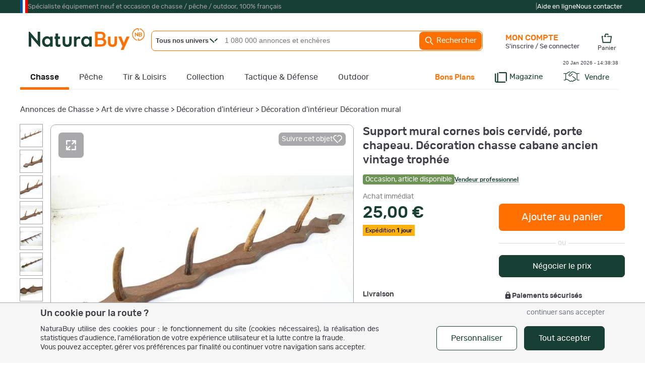

--- FILE ---
content_type: text/html
request_url: https://www.naturabuy.fr/Support-mural-cornes-bois-cervide-porte-chapeau-Decoration-chasse-cabane-ancien-vintage-trophee-item-9253601.html
body_size: 96902
content:
<!DOCTYPE html>
<html lang="fr">
<head>
    <meta http-equiv="Content-Type" content="text/html; charset=iso-8859-1" />
    <meta name="keywords" CONTENT=", chasse, pêche, petites annonces, enchère">
    <meta name="description" content="Support mural cornes bois cervidé, porte chapeau. Décoration chasse cabane ancien vintage trophée - Décoration d'intérieur (9253601) - Achat et vente de matériel et d'objets neufs ou d'occasion de chasse et de pêche - ">

    <!-- preload fonts to reduce cls -->
    <link rel="preload" href="https://static.naturabuy.fr/themes/fonts/rubik-regular.woff2" as="font" type="font/woff2" crossorigin>
    <link rel="preload" href="https://static.naturabuy.fr/themes/fonts/rubik-medium.woff2" as="font" type="font/woff2" crossorigin>
    <link rel="preload" href="https://static.naturabuy.fr/themes/fonts/fjallaone-regular.woff2" as="font" type="font/woff2" crossorigin>

    <!-- preload iimages -->
    
    
        <title>Support mural cornes bois cervidé, porte chapeau. Décoration chasse cabane ancien vintage trophée - Décoration d'intérieur (9253601)</title>
        <link rel="icon" type="image/png" href="/favicon/favicon-16x16.png" sizes="16x16">
    <link rel="icon" type="image/png" href="/favicon/favicon-32x32.png" sizes="32x32">
    <link rel="icon" type="image/png" href="/favicon/favicon-96x96.png" sizes="96x96">
    <link rel="icon" type="image/png" sizes="192x192"  href="/favicon/android-icon-192x192.png">

    <link rel="apple-touch-icon" sizes="57x57" href="/favicon/apple-icon-57x57.png">
    <link rel="apple-touch-icon" sizes="60x60" href="/favicon/apple-icon-60x60.png">
    <link rel="apple-touch-icon" sizes="72x72" href="/favicon/apple-icon-72x72.png">
    <link rel="apple-touch-icon" sizes="76x76" href="/favicon/apple-icon-76x76.png">
    <link rel="apple-touch-icon" sizes="114x114" href="/favicon/apple-icon-114x114.png">
    <link rel="apple-touch-icon" sizes="120x120" href="/favicon/apple-icon-120x120.png">
    <link rel="apple-touch-icon" sizes="144x144" href="/favicon/apple-icon-144x144.png">
    <link rel="apple-touch-icon" sizes="152x152" href="/favicon/apple-icon-152x152.png">
    <link rel="apple-touch-icon" sizes="180x180" href="/favicon/apple-icon-180x180.png">

    <meta name="msapplication-TileColor" content="#ffffff">
    <meta name="msapplication-TileImage" content="/favicon/ms-icon-144x144.png">
    <meta name="theme-color" content="#ffffff">

    
    <!-- For IOS PWA splash screen - see https://www.netguru.co/codestories/few-tips-that-will-make-your-pwa-on-ios-feel-like-native#gist88796747 -->
    <meta name="mobile-web-app-capable" content="yes">
    <meta name="apple-mobile-web-app-capable" content="yes">
    <meta name="apple-mobile-web-app-status-bar-style" content="default"/>
    <meta name="application-name" content="NaturaBuy">
    <meta name="apple-mobile-web-app-title" content="NaturaBuy">

    
	<meta property="og:title" content="Support mural cornes bois cervidé, porte chapeau. Décoration chasse cabane ancien vintage trophée"/>
	<meta property="og:type" content="product"/>
	<meta property="og:url" content="https://www.naturabuy.fr/Support-mural-cornes-bois-cervide-porte-chapeau-Decoration-chasse-cabane-ancien-vintage-trophee-item-9253601.html"/>
	<meta property="og:image" content="https://static.naturabuy.fr/uploaded/20220613/9253601/thumbs/400f_00001_Support-mural-cornes-bois-cervide--porte-chapeau.-Decoration-chasse-cabane-ancien-vintage-trophee.jpg"/>
	<meta property="og:site_name" content="NaturaBuy"/>
	<meta property="og:description" content="Support mural cornes bois cervidé, porte chapeau. Décoration chasse cabane ancien vintage trophée en vente dans la catégorie Décoration d'intérieur sur www.naturabuy.fr"/>
	<meta property="fb:app_id" content="149272805121652" />
	    <meta property="fb:app_id" content="233340730362362" />
    <meta name="google-site-verification" content="xQcTob78O-_HSRIiPVfFk4jCR3Ma3ZBov5ZHpV-SpA4" />
    <meta name="google-site-verification" content="zLPKQcqgY0Q-5RV903JLQuxjCyAIPLjl0MVXtHvdx8k" />
        <link rel="stylesheet" type="text/css" href="https://static.naturabuy.fr/themes/common/css/main.css?v=9" />
    <link rel="stylesheet" type="text/css" href="https://static.naturabuy.fr/themes/naturabuy/common1200.css?v=53" />
    <link rel="stylesheet" type="text/css" href="https://static.naturabuy.fr/themes/naturabuy/toolbox.css?v=6" />
    <link rel='stylesheet' type='text/css' href='https://static.naturabuy.fr/themes/naturabuy/css/radio.css?v=3' />
    
        <!-- Manifest for PWA purpose -->
    <link rel="manifest" href="/manifest.json">
    
    <script>
                const CONST_IS_ISOS_MOBILE = false    </script>


    
    <script type="text/javascript">
            </script>

    

        <script type="text/javascript">
        var dataLayer = [{
    "user": {
        "visitorLoginState": "unlogged"
    }
}];
    </script>
    

        <!-- WebData -->
    <script>
        var _paq = window._paq = window._paq || [];
        _paq.push(['setCustomDimension', 1, 'unlogged']);
            _paq.push(['setEcommerceView',
        "9253601",
        "Support mural cornes bois cervidé, porte chapeau. Décoration chasse cabane ancien vintage trophée",
        "Art de vivre chasse/Décoration d\'intérieur",
        25
    ]);
            _paq.push(['trackEvent', 'tracking', 'item-item', '2796'])
        if(document.domain != 'www.naturabuy.fr') {
            _paq.push(['setDocumentTitle', (document.domain + "/" + document.title)]);
        }
        
        _paq.push(['setCookieDomain', '*.naturabuy.fr']);
        _paq.push(['setDomains', '*.naturabuy.fr']);
        
        _paq.push(['trackPageView']);
        _paq.push(['enableLinkTracking']);
        
        (function () {
            _paq.push(['setTrackerUrl', 'https://webdata.naturabuy.fr/webdata.php']);
            _paq.push(['setSiteId', '1']);
            
            var d = document, g = d.createElement('script'), s = d.getElementsByTagName('script')[0];
            g.async = true;
            g.src = 'https://static.naturabuy.fr/js/webdata.js?v=13';
            s.parentNode.insertBefore(g, s);
        })();
    </script>
    <script type="application/ld+json">                                           
{
    "@context": "https://schema.org",
    "@type": "BreadcrumbList",
    "itemListElement": [
        {
            "@type": "ListItem",
            "position": 1,
            "name": "Annonces de Chasse",
            "item": "https://www.naturabuy.fr/annonces-chasse.html"
        },
        {
            "@type": "ListItem",
            "position": 2,
            "name": "Art de vivre chasse",
            "item": "https://www.naturabuy.fr/Art-vivre-chasse-cat-2794.html"
        },
        {
            "@type": "ListItem",
            "position": 3,
            "name": "D\u00e9coration d'int\u00e9rieur",
            "item": "https://www.naturabuy.fr/Decoration-interieur-cat-2796.html"
        },
        {
            "@type": "ListItem",
            "position": 4,
            "name": "D\u00e9coration d'int\u00e9rieur D\u00e9coration mural",
            "item": "https://www.naturabuy.fr/Decoration-interieur-Decoration-mural-critere-13887918.html"
        }
    ]
}
</script><script type="application/ld+json">                                           
{
    "@context": "https://schema.org/",
    "@type": "Product",
    "name": "Support mural cornes bois cervid\u00e9, porte chapeau. D\u00e9coration chasse cabane ancien vintage troph\u00e9e",
    "description": "Etat de l'objet : D'occasion, Type : D\u00e9coration mural. Pi\u00e8ce de grenier \u00e0 nettoyer (voir photos).\u00a0 Fabrication ancienne, je pense vers les ann\u00e9es 1930...\u00a0 Un seul support, petites cornes, probablement un porte chapeaux...\u00a0 \u00a0 Dimensions support : environ 73cm x 7cm\u00a0 \u00a0 Regardez les autres objets en vente dans ma boutique Naturabuy et groupez vos achats pour amortir les frais de port !\u00a0",
    "image": [
        "https://static.naturabuy.fr/uploaded/20220613/9253601/thumbs/400f_00001_Support-mural-cornes-bois-cervide--porte-chapeau.-Decoration-chasse-cabane-ancien-vintage-trophee.jpg"
    ],
    "aggregateRating": {
        "@type": "AggregateRating",
        "ratingValue": 5,
        "reviewCount": "8164",
        "bestRating": 5,
        "worstRating": 0
    },
    "offers": {
        "@type": "Offer",
        "url": "https://www.naturabuy.fr/Support-mural-cornes-bois-cervide-porte-chapeau-Decoration-chasse-cabane-ancien-vintage-trophee-item-9253601.html",
        "priceCurrency": "EUR",
        "availability": "https://schema.org/InStock",
        "category": "Annonces de Chasse > Art de vivre chasse > D\u00e9coration d'int\u00e9rieur > D\u00e9coration d'int\u00e9rieur D\u00e9coration mural",
        "seller": {
            "@type": "Organization",
            "name": "Raptor8"
        },
        "price": "25.00",
        "description": "Achat imm\u00e9diat",
        "priceValidUntil": "2026-01-23T19:05:00+01:00",
        "acceptedPaymentMethod": [
            {
                "@type": "PaymentMethod",
                "name": "NaturaPay"
            },
            {
                "@type": "PaymentMethod",
                "name": "Carte bancaire"
            },
            {
                "@type": "PaymentMethod",
                "name": "Carte bancaire en 3x ou 4x sans frais"
            }
        ]
    }
}
</script></head>
<body>

    <noscript><iframe src="//www.googletagmanager.com/ns.html?id=GTM-TD37DD" height="0" width="0" style="display:none;visibility:hidden"></iframe></noscript>    <noscript><p><img src='https://webdata.naturabuy.fr/webdata.php?idsite=1&rec=1' style='border:0' alt='' /></p></noscript>

<div id="layerblack0" style="display:none;"></div>
<div id="layerblack" style="display:none;"></div>
<div id="layerblack2" style="display:none;"></div>
<div id="_INFO0" style="display:none;">
    <div id="_INFODIV0"></div>
    <div id="_buttonclose0"><input type="button" class="button buttonwhite" value="Fermer" onclick="HideInfo0();" /></div>
</div>
<div id="_INFO" style="display:none;">
    <div id="_INFODIV"></div>
    <div id="_buttonclose"><input type="button" id="bInfoClose" class="button buttonwhite" value="Fermer" onclick="HideInfo();" /></div>
    <div id="_buttonConfirm"></div>
</div>
<div id="_INFO2" style="display:none;">
    <div id="_INFODIV2"></div>
    <div id="_buttonclose2"><input type="button" class="button buttonwhite" value="Fermer" onclick="HideInfo2();" /></div>
</div>
<div id="_IERROR" style="display:none;">
    <div id="_IERRORDIV"></div>
    <div style="text-align:center;"><input type="button" id="bErrorClose" class="button buttonwhite" value="Fermer" onclick="HideError();" /></div>
</div>
<div id="indicator" style="display:none;"><div style="position:relative;"><div class="loaderNB"><div></div></div><div class="loaderX">NB</div></div></div>
<div id="responding" style="display:none;"></div>
<div id="filtercat" myobject="catfilter" mytext="catfiltertext" style="display:none;"></div>

<style>
    #supHContainer .trustpilot-widget iframe{ transform: scale(0.8); transform-origin: 100% 0; }
</style>
    <div style="background-color: var(--green-color); margin: 0;" id="superHeader">
        <div style="width: 1200px;margin: auto;">
            <div id="supHContainer" class="txt-anthracite-light">
                <div style="width: 15px; height:100%; background: linear-gradient(to right, #0055A4, #0055A4 33.33%, white 33.33%, white 66.66%, red 66.66%)"></div>
                <div>Spécialiste équipement neuf et occasion de chasse / pêche / outdoor, 100% français</div>
                <div style=" margin-left: auto; height: 26px; padding-top: 11px;">
                    <script type="text/javascript" src="//widget.trustpilot.com/bootstrap/v5/tp.widget.bootstrap.min.js" async></script>
                    <div class="trustpilot-widget" data-locale="fr-FR" data-template-id="5419b732fbfb950b10de65e5" data-businessunit-id="58dfb0830000ff00059fa31d" data-style-height="24px" data-style-width="280px" data-theme="dark">
                        <a href="https://fr.trustpilot.com/review/www.naturabuy.fr" target="_blank" rel="noopener">Trustpilot</a>
                    </div>
                </div>
                <div>|</div>
                <div class="txt-white" style="display: flex; gap: 20px; flex-direction: row; margin-right: 5px;">
                    <a href="https://www.naturabuy.fr/aide-en-ligne.html" class="white">Aide en ligne</a>
                    <a href="https://www.naturabuy.fr/contact.html" class="white">Nous contacter</a>
                </div>
            </div>
        </div>
    </div>
    

<div id="contall">

<div id="body_container" class=" univers_chasse" >
<div id="body_container_in">
<div id="header" class="">
<a id="logo" href="https://www.naturabuy.fr/"><img src="https://static.naturabuy.fr/themes/common/img/logo.svg" width="230" /></a>


    <div id="searchcontains"  class="withoutadsearch">
        <div id="searchfield">
            <form name="searchForm" id="searchForm" action="https://www.naturabuy.fr/rechercher.php" onsubmit="return NoAutomaticSubmit();">
                                <div id="divUnivers" class="noselect" onclick="showUniverse();">
                    <span id="titleUnivers" class="bolded">Tous nos univers</span>
                    <svg style="width:16px;position: absolute;left: 115px;top: 14px; fill: var(--green-color)" viewBox="0 0 15.72 9.02">
                        <use xmlns:xlink="http://www.w3.org/1999/xlink" xlink:href="#icon-nd-arrowMore"></use>                    </svg>
                </div>
                <div id="universeList" class="shaded noselect" onmouseleave="hideUniverse()" style="display:none;">
                    <div class="linkUniv" id="allUniv" onclick="selectUniv('no')">
                        <span>Tous nos univers</span>
                    </div>
                                                <div class="linkUniv" id="univChasse" onclick="selectUniv('chasse')">
                                <span id="searchMenuUnivers_chasse">Chasse</span>
                            </div>
                                                    <div class="linkUniv" id="univPeche" onclick="selectUniv('peche')">
                                <span id="searchMenuUnivers_peche">P&ecirc;che</span>
                            </div>
                                                    <div class="linkUniv" id="univTir" onclick="selectUniv('tir')">
                                <span id="searchMenuUnivers_tir">Tir &amp; Loisirs</span>
                            </div>
                                                    <div class="linkUniv" id="univCollection" onclick="selectUniv('collection')">
                                <span id="searchMenuUnivers_collection">Collection</span>
                            </div>
                                                    <div class="linkUniv" id="univTactique" onclick="selectUniv('tactique')">
                                <span id="searchMenuUnivers_tactique">Tactique</span>
                            </div>
                                                    <div class="linkUniv" id="univOutdoor" onclick="selectUniv('outdoor')">
                                <span id="searchMenuUnivers_outdoor">Outdoor</span>
                            </div>
                                        </div>
                <input type="text" id="titlesearch" name="title" placeholder="1 080 000 annonces et enchères" onfocus="titlesearchUpdate();"
                       class="dimSearch"
                    />
                                <input type="hidden" id="univers" name="univers" value="no"/>
                <a href="javascript:void(0);" id="button_search" onclick="SubmitEngineSearch();">
                    <svg viewBox="0 0 24 24" style="fill:#FFF; width: 20px; vertical-align: middle; ">
                        <use xmlns:xlink="http://www.w3.org/1999/xlink" xlink:href="#icon-nd-search"></use>                    </svg>
                    Rechercher</a>
            </form>
        </div>
        <div id="adv_search">
            <a href="https://www.naturabuy.fr/search_advanced.php" id="button_adv_search" class="hadvanced">Recherche
                avancée</a></div>
    </div>
    <link rel="stylesheet" type="text/css" href="https://static.naturabuy.fr/themes/naturabuy/autocomplete.css?v=6" />
<div id="global-bar-container">
    <div id="global-bar">
        <ul id="global-baropt" class="noway">
            <li id="megau_chasse" class="menuselected" ><a class="hmenu chasse hunivers" href="https://www.naturabuy.fr/annonces-chasse.html">Chasse</a>    <div class="spmenuwrapper chasse" data-univers="chasse">
        <div style="padding:65px 20px 20px 20px;margin: 20px 0;">
            <a class="fjallaone symbUnivers" href="https://www.naturabuy.fr/annonces-chasse.html">Tout l'univers de la Chasse                <span class="natura rubik">
                460 000 annonces et enchères
            </span>
            </a>
            <div class="fjallaone natura" style="margin-top:5px; font-size:24px; margin-bottom: 5px;">TOP CAT&Eacute;GORIES</div>
            <div>
                <ul style="display: flex; gap:5px 10px; flex-direction: row; margin-bottom:10px; flex-wrap:wrap;">
                                                                    <li class="topcatall">
                            <a href="https://www.naturabuy.fr/Vetements-Chasse-cat-1.html" class="button buttonwhite cta megamenu-cat-link " title="Vêtements de Chasse" >
    Vêtements
</a>                        </li>
                                                                    <li class="topcatall">
                            <a href="https://www.naturabuy.fr/Fusils-chasse-cat-125.html" class="button buttonwhite cta megamenu-cat-link " title="Fusils de chasse" >
    Fusils
</a>                        </li>
                                                                    <li class="topcatall">
                            <a href="https://www.naturabuy.fr/Carabines-chasse-cat-129.html" class="button buttonwhite cta megamenu-cat-link " title="Carabines de chasse" >
    Carabines
</a>                        </li>
                                                                    <li class="topcatall">
                            <a href="https://www.naturabuy.fr/Munitions-accessoires-cat-149.html" class="button buttonwhite cta megamenu-cat-link multi-univers"  data-univers="chasse">
    Munitions et accessoires
</a>                        </li>
                                                                    <li class="topcatall">
                            <a href="https://www.naturabuy.fr/Optiques-cat-559.html" class="button buttonwhite cta megamenu-cat-link multi-univers"  data-univers="chasse">
    Optiques
</a>                        </li>
                                                                    <li class="topcatall">
                            <a href="https://www.naturabuy.fr/Accessoires-armes-tir-cat-141.html" class="button buttonwhite cta megamenu-cat-link multi-univers"  data-univers="chasse">
    Accessoires armes et tir
</a>                        </li>
                                                            </ul>
            </div>
            <div class="featured_catall_col">
                                    <div style="display: inline-block; vertical-align: bottom; margin-bottom:10px;">
                        <div class="fjallaone natura" style="text-align: right;font-size: 24px; ">TOP MARQUES</div>
                        <a href="https://www.naturabuy.fr/marques-de-chasse.html">
                            <svg viewBox="0 0 15.72 9.02" style="fill:var(--green-color); height: 10px; vertical-align: middle; transform: rotate(270deg) scale(0.8); ">
                                <use xmlns:xlink="http://www.w3.org/1999/xlink" xlink:href="#icon-nd-arrowMore"></use>                            </svg>
                            Toutes les marques Chasse</a>
                    </div>
                    <div class="featured-brands" style="display: inline-block">
                                                    <a class="featured-brand" href="https://www.naturabuy.fr/Browning-ubrand-chasse,54.html" title="Browning" style="background-image: url(https://static.naturabuy.fr/output/brands/thumbs/71h71_brand-54-20230306131503.jpg);">Browning</a>                            <a class="featured-brand" href="https://www.naturabuy.fr/Winchester-ubrand-chasse,89.html" title="Winchester" style="background-image: url(https://static.naturabuy.fr/output/brands/thumbs/71h71_brand-89-20241223152741.jpg);">Winchester</a>                            <a class="featured-brand" href="https://www.naturabuy.fr/Blaser-ubrand-chasse,107.html" title="Blaser" style="background-image: url(https://static.naturabuy.fr/output/brands/thumbs/71h71_brand-107-20170425103742.jpg);">Blaser</a>                    </div>
                            </div>
            <div style="display: grid; grid-template-columns: repeat(5,1fr); gap:20px;">
                                    <div class="newcatall_col">
                                                                        <div class="newcatall letter">
                                <a href="https://www.naturabuy.fr/Vetements-Chasse-cat-1.html" class=" megamenu-cat-link " >
    Vêtements
</a>                            </div>
                                                                                                                                                                <div class="newcatall">
                                    <a href="https://www.naturabuy.fr/Vestes-blousons-Chasse-cat-4.html" class=" megamenu-cat-link " title="Vestes et blousons de Chasse" >
    Vestes
</a>                                </div>
                                                                                            <div class="newcatall">
                                    <a href="https://www.naturabuy.fr/Pantalons-Chasse-cat-2.html" class=" megamenu-cat-link " title="Pantalons de Chasse" >
    Pantalons
</a>                                </div>
                                                                                            <div class="newcatall">
                                    <a href="https://www.naturabuy.fr/Cuissards-Chasse-cat-13.html" class=" megamenu-cat-link " title="Cuissards de Chasse" >
    Cuissards
</a>                                </div>
                                                                                            <div class="newcatall">
                                    <a href="https://www.naturabuy.fr/Gilets-Chasse-cat-817.html" class=" megamenu-cat-link " title="Gilets de Chasse" >
    Gilets
</a>                                </div>
                                                                                            <div class="newcatall">
                                    <a href="https://www.naturabuy.fr/Polaires-Chasse-cat-1290.html" class=" megamenu-cat-link " title="Polaires de Chasse" >
    Polaires
</a>                                </div>
                                                                                            <div class="newcatall">
                                    <a href="https://www.naturabuy.fr/Pulls-sweat-Chasse-cat-5.html" class=" megamenu-cat-link " title="Pulls et sweat de Chasse" >
    Pulls et sweats
</a>                                </div>
                                                                                            <div class="newcatall">
                                    <a href="https://www.naturabuy.fr/Tee-shirts-Chasse-cat-6.html" class=" megamenu-cat-link " title="Tee-shirts de Chasse" >
    Tee-shirts
</a>                                </div>
                                                                                            <div class="newcatall">
                                    <a href="https://www.naturabuy.fr/Chemises-Chasse-cat-972.html" class=" megamenu-cat-link " title="Chemises de Chasse" >
    Chemises
</a>                                </div>
                                                                                            <div class="newcatall">
                                    <a href="https://www.naturabuy.fr/Chapeaux-casquettes-bobs-bonnets-cagoules-Chasse-cat-14.html" class=" megamenu-cat-link " title="Chapeaux, casquettes, bobs, bonnets et cagoules de Chasse" >
    Chapeaux, casquettes, bonnets et cagoules
</a>                                </div>
                                                                                                                            <div class="newcatall letter">
                                <a href="https://www.naturabuy.fr/Chaussures-bottes-cat-16.html" class=" megamenu-cat-link multi-univers"  data-univers="chasse">
    Chaussant
</a>                            </div>
                                                                                                                                                                <div class="newcatall">
                                    <a href="https://www.naturabuy.fr/Chaussures-cat-17.html" class=" megamenu-cat-link multi-univers"  data-univers="chasse">
    Chaussures
</a>                                </div>
                                                                                            <div class="newcatall">
                                    <a href="https://www.naturabuy.fr/Bottes-cat-18.html" class=" megamenu-cat-link multi-univers"  data-univers="chasse">
    Bottes
</a>                                </div>
                                                                                            </div>                    <div class="newcatall_col">
                                                                        <div class="newcatall letter">
                                Equipements                            </div>
                                                                                                                                                                <div class="newcatall">
                                    <a href="https://www.naturabuy.fr/Coutellerie-cat-553.html" class=" megamenu-cat-link multi-univers"  data-univers="chasse">
    Coutellerie
</a>                                </div>
                                                                                            <div class="newcatall">
                                    <a href="https://www.naturabuy.fr/Bagagerie-chasse-cat-26.html" class=" megamenu-cat-link " title="Bagagerie chasse" >
    Bagagerie
</a>                                </div>
                                                                                            <div class="newcatall">
                                    <a href="https://www.naturabuy.fr/Cannes-sieges-battue-cat-27.html" class=" megamenu-cat-link " >
    Cannes et sièges de battue
</a>                                </div>
                                                                                            <div class="newcatall">
                                    <a href="https://www.naturabuy.fr/Camouflage-hutteaux-affuts-cat-43.html" class=" megamenu-cat-link " >
    Camouflage, hutteaux, affûts
</a>                                </div>
                                                                                            <div class="newcatall">
                                    <a href="https://www.naturabuy.fr/Casques-anti-bruits-bouchons-cat-2240.html" class=" megamenu-cat-link multi-univers"  data-univers="chasse">
    Casques anti-bruits et bouchons
</a>                                </div>
                                                                                            <div class="newcatall">
                                    <a href="https://www.naturabuy.fr/Talkies-walkies-accessoires-cat-2941.html" class=" megamenu-cat-link " >
    Talkies walkies et accessoires
</a>                                </div>
                                                                                            <div class="newcatall">
                                    <a href="https://www.naturabuy.fr/Cannes-pirsch-cat-95.html" class=" megamenu-cat-link " >
    Cannes de pirsch
</a>                                </div>
                                                                                            <div class="newcatall">
                                    <a href="https://www.naturabuy.fr/Cameras-surveillance-pieges-photo-cat-1272.html" class=" megamenu-cat-link multi-univers" title="Caméras de surveillance et pièges photo"  data-univers="chasse">
    Caméras de chasse
</a>                                </div>
                                                                                            <div class="newcatall">
                                    <a href="https://www.naturabuy.fr/Attractifs-sels-cat-1106.html" class=" megamenu-cat-link " >
    Attractifs et sels
</a>                                </div>
                                                                                            <div class="newcatall">
                                    <a href="https://www.naturabuy.fr/Colliers-dressage-cat-249.html" class=" megamenu-cat-link multi-univers"  data-univers="chasse">
    Colliers de dressage
</a>                                </div>
                                                                                            <div class="newcatall">
                                    <a href="https://www.naturabuy.fr/Colliers-GPS-cat-1002.html" class=" megamenu-cat-link multi-univers"  data-univers="chasse">
    Colliers GPS
</a>                                </div>
                                                                                            <div class="newcatall">
                                    <a href="https://www.naturabuy.fr/Gilets-cat-1101.html" class=" megamenu-cat-link multi-univers" title="Gilets"  data-univers="chasse">
    Gilets de protection
</a>                                </div>
                                                                                            </div>                    <div class="newcatall_col">
                                                                        <div class="newcatall letter">
                                Armes de chasse                            </div>
                                                                                                                                                                <div class="newcatall">
                                        <span data-zephyr="45CBCBC0C22D1F1FCCCCCC19494ACBC3C14A41C3C61944C11FB4C3C24648C21E42454AC2C2431E424ACB1E2A21231945CB4E48" class=" megamenu-cat-link "  title="Fusils de chasse" >
        Fusils
    </span>                                </div>
                                                                                            <div class="newcatall">
                                        <span data-zephyr="45CBCBC0C22D1F1FCCCCCC19494ACBC3C14A41C3C61944C11FB24AC14A41464943C21E42454AC2C2431E424ACB1E2A21261945CB4E48" class=" megamenu-cat-link "  title="Carabines de chasse" >
        Carabines
    </span>                                </div>
                                                                                                                            <div class="newcatall letter">
                                <a href="https://www.naturabuy.fr/Munitions-accessoires-cat-149.html" class=" megamenu-cat-link multi-univers"  data-univers="chasse">
    Munitions
</a>                            </div>
                                                                                                                                                                <div class="newcatall">
                                    <a href="https://www.naturabuy.fr/Munitions-balles-armes-rayees-cat-152.html" class=" megamenu-cat-link multi-univers" title="Munitions balles armes rayées"  data-univers="chasse">
    Balles de carabine
</a>                                </div>
                                                                                            <div class="newcatall">
                                    <a href="https://www.naturabuy.fr/Munitions-armes-lisses-cat-151.html" class=" megamenu-cat-link multi-univers" title="Munitions pour armes lisses"  data-univers="chasse">
    Cartouches et balles de fusil
</a>                                </div>
                                                                                            <div class="newcatall">
                                    <a href="https://www.naturabuy.fr/Cartouches-acier-substitut-au-plomb-cat-2898.html" class=" megamenu-cat-link multi-univers" title="Cartouches acier et substitut au plomb"  data-univers="chasse">
    Cartouches acier et substitut
</a>                                </div>
                                                                                            <div class="newcatall">
                                    <a href="https://www.naturabuy.fr/Transport-cartouches-munitions-cat-154.html" class=" megamenu-cat-link multi-univers" title="Transport des cartouches et munitions"  data-univers="chasse">
    Transport des munitions
</a>                                </div>
                                                                                                                            <div class="newcatall letter">
                                <a href="https://www.naturabuy.fr/Archerie-cat-169.html" class=" megamenu-cat-link multi-univers"  data-univers="chasse">
    Archerie
</a>                            </div>
                                                                                                                                                                <div class="newcatall">
                                    <a href="https://www.naturabuy.fr/Arcs-chasse-cat-171.html" class=" megamenu-cat-link " >
    Arcs de chasse
</a>                                </div>
                                                                                            <div class="newcatall">
                                    <a href="https://www.naturabuy.fr/Fleches-cat-177.html" class=" megamenu-cat-link multi-univers"  data-univers="chasse">
    Flèches
</a>                                </div>
                                                                                            <div class="newcatall">
                                    <a href="https://www.naturabuy.fr/Pointes-cat-812.html" class=" megamenu-cat-link multi-univers" title="Pointes"  data-univers="chasse">
    Lames et pointes
</a>                                </div>
                                                                                            <div class="newcatall">
                                    <a href="https://www.naturabuy.fr/Treestand-accessoires-cat-1566.html" class=" megamenu-cat-link multi-univers"  data-univers="chasse">
    Treestand et accessoires
</a>                                </div>
                                                                                            </div>                    <div class="newcatall_col">
                                                                        <div class="newcatall letter">
                                <a href="https://www.naturabuy.fr/Optiques-cat-559.html" class=" megamenu-cat-link multi-univers"  data-univers="chasse">
    Optiques
</a>                            </div>
                                                                                                                                                                <div class="newcatall">
                                    <a href="https://www.naturabuy.fr/Lunettes-visee-chasse-cat-563.html" class=" megamenu-cat-link " title="Lunettes de visée de chasse" >
    Lunettes de visée
</a>                                </div>
                                                                                            <div class="newcatall">
                                    <a href="https://www.naturabuy.fr/Lunettes-battue-cat-926.html" class=" megamenu-cat-link " >
    Lunettes de battue
</a>                                </div>
                                                                                            <div class="newcatall">
                                    <a href="https://www.naturabuy.fr/Points-rouges-chasse-cat-564.html" class=" megamenu-cat-link " title="Points rouges de chasse" >
    Points rouges
</a>                                </div>
                                                                                            <div class="newcatall">
                                    <a href="https://www.naturabuy.fr/Jumelles-cat-561.html" class=" megamenu-cat-link multi-univers"  data-univers="chasse">
    Jumelles
</a>                                </div>
                                                                                            <div class="newcatall">
                                    <a href="https://www.naturabuy.fr/Telemetres-cat-810.html" class=" megamenu-cat-link multi-univers"  data-univers="chasse">
    Télémètres
</a>                                </div>
                                                                                            <div class="newcatall">
                                    <a href="https://www.naturabuy.fr/Monoculaires-cameras-thermiques-cat-2946.html" class=" megamenu-cat-link multi-univers"  data-univers="chasse">
    Monoculaires et caméras thermiques
</a>                                </div>
                                                                                            <div class="newcatall">
                                    <a href="https://www.naturabuy.fr/Monoculaires-infrarouges-cat-562.html" class=" megamenu-cat-link multi-univers" title="Monoculaires infrarouges"  data-univers="chasse">
    Monoculaires de vision nocturne
</a>                                </div>
                                                                                            <div class="newcatall">
                                    <a href="https://www.naturabuy.fr/Jumelles-infrarouges-cat-2945.html" class=" megamenu-cat-link multi-univers" title="Jumelles infrarouges"  data-univers="chasse">
    Jumelles de vision nocturne
</a>                                </div>
                                                                                            <div class="newcatall">
                                    <a href="https://www.naturabuy.fr/Etuis-protections-optiques-cat-847.html" class=" megamenu-cat-link multi-univers"  data-univers="chasse">
    Etuis et protections d'optiques
</a>                                </div>
                                                                                                                            <div class="newcatall letter">
                                Montage Optique                            </div>
                                                                                                                                                                <div class="newcatall">
                                    <a href="https://www.naturabuy.fr/Montages-amovibles-pivotants-cat-2262.html" class=" megamenu-cat-link multi-univers"  data-univers="chasse">
    Montages amovibles et pivotants
</a>                                </div>
                                                                                            <div class="newcatall">
                                    <a href="https://www.naturabuy.fr/Montages-fixes-cat-2259.html" class=" megamenu-cat-link multi-univers"  data-univers="chasse">
    Montages fixes
</a>                                </div>
                                                                                            </div>                    <div class="newcatall_col">
                                                                        <div class="newcatall letter">
                                <a href="https://www.naturabuy.fr/Accessoires-armes-tir-cat-141.html" class=" megamenu-cat-link multi-univers"  data-univers="chasse">
    Accessoires Armes et Tir
</a>                            </div>
                                                                                                                                                                <div class="newcatall">
                                    <a href="https://www.naturabuy.fr/Coffres-forts-armoires-fortes-cat-2809.html" class=" megamenu-cat-link multi-univers"  data-univers="chasse">
    Coffres forts et armoires fortes
</a>                                </div>
                                                                                            <div class="newcatall">
                                    <a href="https://www.naturabuy.fr/Housses-fourreaux-mallettes-cat-145.html" class=" megamenu-cat-link multi-univers"  data-univers="chasse">
    Housses, fourreaux et mallettes
</a>                                </div>
                                                                                            <div class="newcatall">
                                    <a href="https://www.naturabuy.fr/Bretelles-fusils-carabines-cat-144.html" class=" megamenu-cat-link multi-univers"  data-univers="chasse">
    Bretelles pour fusils et carabines
</a>                                </div>
                                                                                            <div class="newcatall">
                                    <a href="https://www.naturabuy.fr/Verrous-pontet-cat-846.html" class=" megamenu-cat-link multi-univers"  data-univers="chasse">
    Verrous de pontet
</a>                                </div>
                                                                                            <div class="newcatall">
                                    <a href="https://www.naturabuy.fr/Douilles-amortisseur-cat-934.html" class=" megamenu-cat-link multi-univers"  data-univers="chasse">
    Douilles amortisseur
</a>                                </div>
                                                                                            <div class="newcatall">
                                    <a href="https://www.naturabuy.fr/Accessoires-entretien-armes-cat-143.html" class=" megamenu-cat-link multi-univers"  data-univers="chasse">
    Accessoires pour l'entretien des armes
</a>                                </div>
                                                                                            <div class="newcatall">
                                    <a href="https://www.naturabuy.fr/Chevalets-tir-reglage-nettoyage-cat-1197.html" class=" megamenu-cat-link multi-univers"  data-univers="chasse">
    Chevalets de tir, de réglage ou de nettoyage
</a>                                </div>
                                                                                            <div class="newcatall">
                                    <a href="https://www.naturabuy.fr/Silencieux-moderateurs-son-cat-840.html" class=" megamenu-cat-link multi-univers"  data-univers="chasse">
    Silencieux et modérateurs de son
</a>                                </div>
                                                                                            <div class="newcatall">
                                    <a href="https://www.naturabuy.fr/Bipieds-cat-807.html" class=" megamenu-cat-link multi-univers"  data-univers="chasse">
    Bipieds
</a>                                </div>
                                                                                            <div class="newcatall">
                                    <a href="https://www.naturabuy.fr/Crosses-fusils-carabines-cat-791.html" class=" megamenu-cat-link multi-univers" title="Crosses de fusils ou carabines"  data-univers="chasse">
    Crosses
</a>                                </div>
                                                                                            <div class="newcatall">
                                    <a href="https://www.naturabuy.fr/Canons-cat-805.html" class=" megamenu-cat-link multi-univers"  data-univers="chasse">
    Canons
</a>                                </div>
                                                                                            <div class="newcatall">
                                    <a href="https://www.naturabuy.fr/Chokes-cat-839.html" class=" megamenu-cat-link multi-univers"  data-univers="chasse">
    Chokes
</a>                                </div>
                                                                                            </div>            </div>
        </div>
        <div class="malin_mega">
            <div class="nodeco" style="display: flex; flex-wrap: nowrap; flex-direction: row; align-items: center; justify-content: space-evenly;">
            <div class="malinblock">
                            <a class="malinlink" href="https://www.naturabuy.fr/smartUrl-1euro.html?univers=chasse">
                    <span class="innermalin">
                        <svg viewBox="0 0 37.81 37.76" ><use xmlns:xlink="http://www.w3.org/1999/xlink" xlink:href="#icon-nd-MalinOneEuro"></use></svg>                        <div class="malinwrap">
                            <span class="malint1">Enchères à 1&nbsp;&euro;</span>
                            <span class="malint2">Sans prix de réserve</span>
                        </div>
                    </span>
                </a>
                    </div>
            <div class="malinblock">
                            <a class="malinlink" href="https://www.naturabuy.fr/smartUrl-active.html?univers=chasse">
                    <span class="innermalin">
                        <svg viewBox="0 0 49.31 41.38" ><use xmlns:xlink="http://www.w3.org/1999/xlink" xlink:href="#icon-nd-MalinBid"></use></svg>                        <div class="malinwrap">
                            <span class="malint1">Enchères</span>
                            <span class="malint2">les plus actives</span>
                        </div>
                    </span>
                </a>
                    </div>
            <div class="malinblock">
                            <a class="malinlink" href="https://www.naturabuy.fr/smartUrl-endingsoon.html?univers=chasse">
                    <span class="innermalin">
                        <svg viewBox="0 0 213 213" ><use xmlns:xlink="http://www.w3.org/1999/xlink" xlink:href="#icon-nd-MalinClock"></use></svg>                        <div class="malinwrap">
                            <span class="malint1">Ventes</span>
                            <span class="malint2">se terminant</span>
                        </div>
                    </span>
                </a>
                    </div>
            <div class="malinblock">
                            <a class="malinlink" href="https://www.naturabuy.fr/smartUrl-promotions.html?univers=chasse">
                    <span class="innermalin">
                        <svg viewBox="0 0 75.81 75.62" ><use xmlns:xlink="http://www.w3.org/1999/xlink" xlink:href="#icon-nd-MalinPromo"></use></svg>                        <div class="malinwrap">
                            <span class="malint1">Promotions</span>
                            <span class="malint2"></span>
                        </div>
                    </span>
                </a>
                    </div>
            <div class="malinblock">
                            <a class="malinlink" href="https://www.naturabuy.fr/smartUrl-lastauctions.html?univers=chasse">
                    <span class="innermalin">
                        <svg viewBox="0 0 47.82 47.88" ><use xmlns:xlink="http://www.w3.org/1999/xlink" xlink:href="#icon-nd-MalinNew"></use></svg>                        <div class="malinwrap">
                            <span class="malint1">Nouvelles</span>
                            <span class="malint2">mises en vente</span>
                        </div>
                    </span>
                </a>
                    </div>
            <div class="malinblock">
                            <a class="malinlink" href="https://www.naturabuy.fr/bonplans.php">
                    <span class="innermalin">
                        <svg viewBox="0 0 36.65 34.08" ><use xmlns:xlink="http://www.w3.org/1999/xlink" xlink:href="#icon-nd-MalinBonsPlans"></use></svg>                        <div class="malinwrap">
                            <span class="malint1">Bons</span>
                            <span class="malint2">plans</span>
                        </div>
                    </span>
                </a>
                    </div>
    </div>
        </div>
    </div>
</li><li id="megau_peche" ><a class="hmenu peche hunivers" href="https://www.naturabuy.fr/materiel-peche.html">P&ecirc;che</a>    <div class="spmenuwrapper peche" data-univers="peche">
        <div style="padding:65px 20px 20px 20px;margin: 20px 0;">
            <a class="fjallaone symbUnivers" href="https://www.naturabuy.fr/materiel-peche.html">Tout l'univers de la Pêche                <span class="natura rubik">
                160 000 annonces et enchères
            </span>
            </a>
            <div class="fjallaone natura" style="margin-top:5px; font-size:24px; margin-bottom: 5px;">TOP CAT&Eacute;GORIES</div>
            <div>
                <ul style="display: flex; gap:5px 10px; flex-direction: row; margin-bottom:10px; flex-wrap:wrap;">
                                                                    <li class="topcatall">
                                <span data-zephyr="45CBCBC0C22D1F1FCCCCCC19494ACBC3C14A41C3C61944C11FB2454AC3C2C2C3C143C21E414FCBCB43C21E424ACB1E2A241945CB4E48" class="button buttonwhite cta megamenu-cat-link multi-univers"   data-univers="peche">
        Chaussures et bottes
    </span>                        </li>
                                                                    <li class="topcatall">
                                <span data-zephyr="45CBCBC0C22D1F1FCCCCCC19494ACBC3C14A41C3C61944C11F30434245431E424AC1494AC2C24643C1C21E424ACB1E2B21261945CB4E48" class="button buttonwhite cta megamenu-cat-link "  >
        Pêche des carnassiers
    </span>                        </li>
                                                                    <li class="topcatall">
                                <span data-zephyr="45CBCBC0C22D1F1FCCCCCC19494ACBC3C14A41C3C61944C11F30434245431ECBC1C346CB431E424ACB1E22262C1945CB4E48" class="button buttonwhite cta megamenu-cat-link "  >
        Pêche de la truite
    </span>                        </li>
                                                                    <li class="topcatall">
                                <span data-zephyr="45CBCBC0C22D1F1FCCCCCC19494ACBC3C14A41C3C61944C11F30434245431E4E4FC34245431E424ACB1E2B2A221945CB4E48" class="button buttonwhite cta megamenu-cat-link "  >
        Pêche à la mouche
    </span>                        </li>
                                                                    <li class="topcatall">
                                <span data-zephyr="45CBCBC0C22D1F1FCCCCCC19494ACBC3C14A41C3C61944C11F30434245431E424AC1C0431E424ACB1E2224201945CB4E48" class="button buttonwhite cta megamenu-cat-link "  >
        Pêche de la carpe
    </span>                        </li>
                                                                    <li class="topcatall">
                                <span data-zephyr="45CBCBC0C22D1F1FCCCCCC19494ACBC3C14A41C3C61944C11F30434245431E4E43C11E424ACB1E232A2C1945CB4E48" class="button buttonwhite cta megamenu-cat-link "  >
        Pêche en mer
    </span>                        </li>
                                                            </ul>
            </div>
            <div class="featured_catall_col">
                                    <div style="display: inline-block; vertical-align: bottom; margin-bottom:10px;">
                        <div class="fjallaone natura" style="text-align: right;font-size: 24px; ">TOP MARQUES</div>
                        <a href="https://www.naturabuy.fr/marques-de-peche.html">
                            <svg viewBox="0 0 15.72 9.02" style="fill:var(--green-color); height: 10px; vertical-align: middle; transform: rotate(270deg) scale(0.8); ">
                                <use xmlns:xlink="http://www.w3.org/1999/xlink" xlink:href="#icon-nd-arrowMore"></use>                            </svg>
                            Toutes les marques P&ecirc;che</a>
                    </div>
                    <div class="featured-brands" style="display: inline-block">
                                                    <a class="featured-brand" href="https://www.naturabuy.fr/Tenryu-ubrand-peche,2022.html" title="Tenryu" style="background-image: url(https://static.naturabuy.fr/output/brands/thumbs/71h71_brand-2022-20170425113921.jpg);">Tenryu</a>                            <a class="featured-brand" href="https://www.naturabuy.fr/Megabass-ubrand-peche,1946.html" title="Megabass" style="background-image: url(https://static.naturabuy.fr/output/brands/thumbs/71h71_brand-1946-20170425163941.jpg);">Megabass</a>                            <a class="featured-brand" href="https://www.naturabuy.fr/Illex-ubrand-peche,1953.html" title="Illex" style="background-image: url(https://static.naturabuy.fr/output/brands/thumbs/71h71_brand-1953-20230522153321.jpg);">Illex</a>                    </div>
                            </div>
            <div style="display: grid; grid-template-columns: repeat(5,1fr); gap:20px;">
                                    <div class="newcatall_col">
                                                                        <div class="newcatall letter">
                                    <span data-zephyr="45CBCBC0C22D1F1FCCCCCC19494ACBC3C14A41C3C61944C11F3443CB434E4349CBC21E30434245431E424ACB1E212324201945CB4E48" class=" megamenu-cat-link "  >
        Vêtements
    </span>                            </div>
                                                                                                                                                                <div class="newcatall">
                                        <span data-zephyr="45CBCBC0C22D1F1FCCCCCC19494ACBC3C14A41C3C61944C11F3443C2CB43C21E41484FC3C24F49C21E30434245431E424ACB1E21232C2B1945CB4E48" class=" megamenu-cat-link "  title="Vestes et blousons de Pêche" >
        Vestes
    </span>                                </div>
                                                                                            <div class="newcatall">
                                        <span data-zephyr="45CBCBC0C22D1F1FCCCCCC19494ACBC3C14A41C3C61944C11FBC464843CBC21E30434245431E424ACB1E25232C1945CB4E48" class=" megamenu-cat-link "  title="Gilets de Pêche" >
        Gilets
    </span>                                </div>
                                                                                            <div class="newcatall">
                                        <span data-zephyr="45CBCBC0C22D1F1FCCCCCC19494ACBC3C14A41C3C61944C11F304A49CB4A484F49C21E30434245431E424ACB1E212324251945CB4E48" class=" megamenu-cat-link "  title="Pantalons de Pêche" >
        Pantalons
    </span>                                </div>
                                                                                            <div class="newcatall">
                                        <span data-zephyr="45CBCBC0C22D1F1FCCCCCC19494ACBC3C14A41C3C61944C11FB24F4E4146494A46C24F49C21E30434245431E424ACB1E212324221945CB4E48" class=" megamenu-cat-link "  title="Combinaisons de Pêche" >
        Combinaisons
    </span>                                </div>
                                                                                            <div class="newcatall">
                                        <span data-zephyr="45CBCBC0C22D1F1FCCCCCC19494ACBC3C14A41C3C61944C11F3B43431EC24546C1CBC21E30434245431E424ACB1E21232C221945CB4E48" class=" megamenu-cat-link "  title="Tee-shirts de Pêche" >
        Tee-shirts
    </span>                                </div>
                                                                                            <div class="newcatall">
                                        <span data-zephyr="45CBCBC0C22D1F1FCCCCCC19494ACBC3C14A41C3C61944C11F30C34848C21EC2CC434ACB1E30434245431E424ACB1E21232C2A1945CB4E48" class=" megamenu-cat-link "  title="Pulls et sweat de Pêche" >
        Pulls et sweats
    </span>                                </div>
                                                                                            <div class="newcatall">
                                        <span data-zephyr="45CBCBC0C22D1F1FCCCCCC19494ACBC3C14A41C3C61944C11FB2454AC0434AC3C51E424AC2CAC343CBCB43C21E414F41C21E414F494943CBC21E424A4C4FC34843C21E30434245431E424ACB1E2123242A1945CB4E48" class=" megamenu-cat-link "  title="Chapeaux, casquettes, bobs, bonnets et cagoules de Pêche" >
        Chapeaux, casquettes, bonnets et cagoules
    </span>                                </div>
                                                                                            <div class="newcatall">
                                        <span data-zephyr="45CBCBC0C22D1F1FCCCCCC19494ACBC3C14A41C3C61944C11FB342454AC1C043C21E3B4FC3C1C21E424FC31E444FC3484AC14BC21E30434245431E424ACB1E212324231945CB4E48" class=" megamenu-cat-link "  title="Echarpes, Tours de cou et foulards de Pêche" >
        Echarpes, tours de cou et foulards
    </span>                                </div>
                                                                                            <div class="newcatall">
                                        <span data-zephyr="45CBCBC0C22D1F1FCCCCCC19494ACBC3C14A41C3C61944C11FB8C34943CBCB43C21EC04F484AC146C24A49CB43C21E424ACB1E212A22221945CB4E48" class=" megamenu-cat-link "  >
        Lunettes polarisantes
    </span>                                </div>
                                                                                                                            <div class="newcatall letter">
                                    <span data-zephyr="45CBCBC0C22D1F1FCCCCCC19494ACBC3C14A41C3C61944C11FB2454AC3C2C2C3C143C21E414FCBCB43C21E424ACB1E2A241945CB4E48" class=" megamenu-cat-link multi-univers"   data-univers="peche">
        Chaussant
    </span>                            </div>
                                                                                                                                                                <div class="newcatall">
                                        <span data-zephyr="45CBCBC0C22D1F1FCCCCCC19494ACBC3C14A41C3C61944C11F3C4A4B43C1C21E424ACB1E2A261945CB4E48" class=" megamenu-cat-link multi-univers"  title="Waders"  data-univers="peche">
        Waders et wading
    </span>                                </div>
                                                                                            <div class="newcatall">
                                        <span data-zephyr="45CBCBC0C22D1F1FCCCCCC19494ACBC3C14A41C3C61944C11FB2C346C2C24AC14B43C21E424ACB1E212A1945CB4E48" class=" megamenu-cat-link multi-univers"   data-univers="peche">
        Cuissardes
    </span>                                </div>
                                                                                            </div>                    <div class="newcatall_col">
                                                                        <div class="newcatall letter">
                                    <span data-zephyr="45CBCBC0C22D1F1FCCCCCC19494ACBC3C14A41C3C61944C11F30434245431E424AC1494AC2C24643C1C21E424ACB1E2B21261945CB4E48" class=" megamenu-cat-link "  >
        Pêche des carnassiers
    </span>                            </div>
                                                                                                                                                                <div class="newcatall">
                                        <span data-zephyr="45CBCBC0C22D1F1FCCCCCC19494ACBC3C14A41C3C61944C11FB24A494943C21E424AC1494AC2C24643C1C21E424ACB1E2B22201945CB4E48" class=" megamenu-cat-link "  title="Cannes carnassiers" >
        Cannes
    </span>                                </div>
                                                                                            <div class="newcatall">
                                        <span data-zephyr="45CBCBC0C22D1F1FCCCCCC19494ACBC3C14A41C3C61944C11FBE4FC348464943CBC21EB24AC1494AC2C24643C1C21E424ACB1E2B222A1945CB4E48" class=" megamenu-cat-link "  title="Moulinets Carnassiers" >
        Moulinets
    </span>                                </div>
                                                                                            <div class="newcatall">
                                        <span data-zephyr="45CBCBC0C22D1F1FCCCCCC19494ACBC3C14A41C3C61944C11FB9C6484F49C21E3BC143C2C243C21EB24AC1494AC2C24643C1C21E424ACB1E2B22241945CB4E48" class=" megamenu-cat-link "  title="Nylons - Tresses Carnassiers" >
        Nylons et tresses
    </span>                                </div>
                                                                                            <div class="newcatall">
                                        <span data-zephyr="45CBCBC0C22D1F1FCCCCCC19494ACBC3C14A41C3C61944C11FBA424243C2C24F46C143C21E4E4F49CB4A4C43C21EB24AC1494AC2C24643C1C21E424ACB1E2A2B2B251945CB4E48" class=" megamenu-cat-link "  title="Accessoires montages Carnassiers" >
        Accessoires de montage
    </span>                                </div>
                                                                                            <div class="newcatall">
                                        <span data-zephyr="45CBCBC0C22D1F1FCCCCCC19494ACBC3C14A41C3C61944C11FB843C3C1C143C21E4BC3C1C21EB24AC1494AC2C24643C1C21E424ACB1E2B222B1945CB4E48" class=" megamenu-cat-link "  title="Leurres durs Carnassiers" >
        Leurres durs
    </span>                                </div>
                                                                                            <div class="newcatall">
                                        <span data-zephyr="45CBCBC0C22D1F1FCCCCCC19494ACBC3C14A41C3C61944C11FB843C3C1C143C21EC24FC3C04843C21EB24AC1494AC2C24643C1C21E424ACB1E2B22231945CB4E48" class=" megamenu-cat-link "  title="Leurres souples Carnassiers" >
        Leurres souples
    </span>                                </div>
                                                                                            <div class="newcatall">
                                        <span data-zephyr="45CBCBC0C22D1F1FCCCCCC19494ACBC3C14A41C3C61944C11F3B43CB43C21EC0484F4E414343C21E424ACB1E2A2B2B2A1945CB4E48" class=" megamenu-cat-link "  >
        Têtes plombées
    </span>                                </div>
                                                                                            <div class="newcatall">
                                        <span data-zephyr="45CBCBC0C22D1F1FCCCCCC19494ACBC3C14A41C3C61944C11F32C046494943C1414A46CBC21EB1C3CDCD414A46CBC21EB1484A4B434B1E4D464C1E424ACB1E2A2B2B211945CB4E48" class=" megamenu-cat-link "  title="Spinnerbaits - Buzzbaits - Bladed jig" >
        Spinnerbaits, buzzbaits et bladed jig
    </span>                                </div>
                                                                                                                            <div class="newcatall letter">
                                    <span data-zephyr="45CBCBC0C22D1F1FCCCCCC19494ACBC3C14A41C3C61944C11F30434245431E4AC31E424FC3C01EBA494C484A46C2431E424ACB1E2B2B2C1945CB4E48" class=" megamenu-cat-link "  >
        Pêche au coup et anglaise
    </span>                            </div>
                                                                                                                                                                <div class="newcatall">
                                        <span data-zephyr="45CBCBC0C22D1F1FCCCCCC19494ACBC3C14A41C3C61944C11FB24A494943C21E4AC31EB24FC3C01EBA494C484A46C2431E424ACB1E212223201945CB4E48" class=" megamenu-cat-link "  title="Cannes au Coup & Anglaise" >
        Cannes
    </span>                                </div>
                                                                                            <div class="newcatall">
                                        <span data-zephyr="45CBCBC0C22D1F1FCCCCCC19494ACBC3C14A41C3C61944C11FB4484FCBCB43C3C1C21E424ACB1E2B23251945CB4E48" class=" megamenu-cat-link "  >
        Flotteurs
    </span>                                </div>
                                                                                            <div class="newcatall">
                                        <span data-zephyr="45CBCBC0C22D1F1FCCCCCC19494ACBC3C14A41C3C61944C11F304A494643C1C21EC246434C43C21EC2CB4ACB464F49C21E424ACB1E2B232A1945CB4E48" class=" megamenu-cat-link "  title="Paniers sièges et stations" >
        Stations
    </span>                                </div>
                                                                                            </div>                    <div class="newcatall_col">
                                                                        <div class="newcatall letter">
                                    <span data-zephyr="45CBCBC0C22D1F1FCCCCCC19494ACBC3C14A41C3C61944C11F30434245431ECBC1C346CB431E424ACB1E22262C1945CB4E48" class=" megamenu-cat-link "  >
        Pêche de la truite
    </span>                            </div>
                                                                                                                                                                <div class="newcatall">
                                        <span data-zephyr="45CBCBC0C22D1F1FCCCCCC19494ACBC3C14A41C3C61944C11FB24A494943C21ECBC1C346CB431E424ACB1E2226251945CB4E48" class=" megamenu-cat-link "  title="Cannes à truite" >
        Cannes
    </span>                                </div>
                                                                                            <div class="newcatall">
                                        <span data-zephyr="45CBCBC0C22D1F1FCCCCCC19494ACBC3C14A41C3C61944C11FBE4FC348464943CBC21E3BC1C346CB431E424ACB1E2B20201945CB4E48" class=" megamenu-cat-link "  title="Moulinets Truite" >
        Moulinets
    </span>                                </div>
                                                                                            <div class="newcatall">
                                        <span data-zephyr="45CBCBC0C22D1F1FCCCCCC19494ACBC3C14A41C3C61944C11FB9C6484F49C21E3BC143C2C243C21E3BC1C346CB431E424ACB1E2B20211945CB4E48" class=" megamenu-cat-link "  title="Nylons - Tresses Truite" >
        Nylons et tresses
    </span>                                </div>
                                                                                            <div class="newcatall">
                                        <span data-zephyr="45CBCBC0C22D1F1FCCCCCC19494ACBC3C14A41C3C61944C11FBA424243C2C24F46C143C21E4E4F49CB4A4C431E3BC1C346CB431E424ACB1E212A252B1945CB4E48" class=" megamenu-cat-link "  title="Accessoires de montage Truite" >
        Accessoires de montage
    </span>                                </div>
                                                                                            <div class="newcatall">
                                        <span data-zephyr="45CBCBC0C22D1F1FCCCCCC19494ACBC3C14A41C3C61944C11FB843C3C1C143C21E4BC3C1C21E3BC1C346CB431E424ACB1E2A2B26211945CB4E48" class=" megamenu-cat-link "  title="Leurres durs Truite" >
        Leurres durs
    </span>                                </div>
                                                                                            <div class="newcatall">
                                        <span data-zephyr="45CBCBC0C22D1F1FCCCCCC19494ACBC3C14A41C3C61944C11FB843C3C1C143C21EC24FC3C04843C21E424ACB1E2A2B26221945CB4E48" class=" megamenu-cat-link "  >
        Leurres souples
    </span>                                </div>
                                                                                            <div class="newcatall">
                                        <span data-zephyr="45CBCBC0C22D1F1FCCCCCC19494ACBC3C14A41C3C61944C11FB3C0C346C243CBCB43C21E3BC1C346CB431E424ACB1E2B20251945CB4E48" class=" megamenu-cat-link "  title="Epuisettes Truite" >
        Epuisettes
    </span>                                </div>
                                                                                            <div class="newcatall">
                                        <span data-zephyr="45CBCBC0C22D1F1FCCCCCC19494ACBC3C14A41C3C61944C11FB2C346484843C1C21E3BC1C346CB431E424ACB1E2A2B26231945CB4E48" class=" megamenu-cat-link "  title="Cuillers Truite" >
        Cuillers
    </span>                                </div>
                                                                                                                            <div class="newcatall letter">
                                    <span data-zephyr="45CBCBC0C22D1F1FCCCCCC19494ACBC3C14A41C3C61944C11F30434245431E4E4FC34245431E424ACB1E2B2A221945CB4E48" class=" megamenu-cat-link "  >
        Pêche à la mouche
    </span>                            </div>
                                                                                                                                                                <div class="newcatall">
                                        <span data-zephyr="45CBCBC0C22D1F1FCCCCCC19494ACBC3C14A41C3C61944C11FB24A494943C21EBE4FC34245431E424ACB1E2B2A2B1945CB4E48" class=" megamenu-cat-link "  title="Cannes Mouche" >
        Cannes
    </span>                                </div>
                                                                                            <div class="newcatall">
                                        <span data-zephyr="45CBCBC0C22D1F1FCCCCCC19494ACBC3C14A41C3C61944C11FBE4FC348464943CBC21EBE4FC34245431E424ACB1E2B2A231945CB4E48" class=" megamenu-cat-link "  title="Moulinets Mouche" >
        Moulinets
    </span>                                </div>
                                                                                            <div class="newcatall">
                                        <span data-zephyr="45CBCBC0C22D1F1FCCCCCC19494ACBC3C14A41C3C61944C11FBE4FC3424543C21E424ACB1E2B212A1945CB4E48" class=" megamenu-cat-link "  >
        Mouches
    </span>                                </div>
                                                                                            </div>                    <div class="newcatall_col">
                                                                        <div class="newcatall letter">
                                    <span data-zephyr="45CBCBC0C22D1F1FCCCCCC19494ACBC3C14A41C3C61944C11F30434245431E424AC1C0431E424ACB1E2224201945CB4E48" class=" megamenu-cat-link "  >
        Pêche à la carpe
    </span>                            </div>
                                                                                                                                                                <div class="newcatall">
                                        <span data-zephyr="45CBCBC0C22D1F1FCCCCCC19494ACBC3C14A41C3C61944C11FB24A494943C21E424AC1C0431E424ACB1E22242A1945CB4E48" class=" megamenu-cat-link "  title="Cannes à carpe" >
        Cannes
    </span>                                </div>
                                                                                            <div class="newcatall">
                                        <span data-zephyr="45CBCBC0C22D1F1FCCCCCC19494ACBC3C14A41C3C61944C11FBE4FC348464943CBC21EB24AC1C0431E424ACB1E2224211945CB4E48" class=" megamenu-cat-link "  title="Moulinets Carpe" >
        Moulinets
    </span>                                </div>
                                                                                            <div class="newcatall">
                                        <span data-zephyr="45CBCBC0C22D1F1FCCCCCC19494ACBC3C14A41C3C61944C11FB6494B46424ACB43C3C1C21ECB4FC3424543C21E424349CBC14A4843C21E424ACB1E22242B1945CB4E48" class=" megamenu-cat-link "  title="Indicateurs de touches & centrales" >
        Indicateurs de touches et centrales
    </span>                                </div>
                                                                                            <div class="newcatall">
                                        <span data-zephyr="45CBCBC0C22D1F1FCCCCCC19494ACBC3C14A41C3C61944C11F314F4B1E304F4BC21E32C3C0C04FC1CBC21E424ACB1E2224251945CB4E48" class=" megamenu-cat-link "  title="Rod Pods - Supports" >
        Rod pods et supports
    </span>                                </div>
                                                                                            <div class="newcatall">
                                        <span data-zephyr="45CBCBC0C22D1F1FCCCCCC19494ACBC3C14A41C3C61944C11FB146C44FC34A421E424ACB1E2225241945CB4E48" class=" megamenu-cat-link "  >
        Bivouac
    </span>                                </div>
                                                                                            <div class="newcatall">
                                        <span data-zephyr="45CBCBC0C22D1F1FCCCCCC19494ACBC3C14A41C3C61944C11F31434243C0CB464F491E3043C243431E424ACB1E2122222A1945CB4E48" class=" megamenu-cat-link "  title="Réception - Pesée" >
        Réception et pesée
    </span>                                </div>
                                                                                            <div class="newcatall">
                                        <span data-zephyr="45CBCBC0C22D1F1FCCCCCC19494ACBC3C14A41C3C61944C11FB3C0C346C243CBCB43C21E424ACB1E21222B241945CB4E48" class=" megamenu-cat-link "  >
        Epuisettes
    </span>                                </div>
                                                                                            <div class="newcatall">
                                        <span data-zephyr="45CBCBC0C22D1F1FCCCCCC19494ACBC3C14A41C3C61944C11FBAC0C04ACBC21EB24AC1C0431E424ACB1E22262A1945CB4E48" class=" megamenu-cat-link "  title="Appâts Carpe" >
        Appâts et amorçage
    </span>                                </div>
                                                                                            <div class="newcatall">
                                        <span data-zephyr="45CBCBC0C22D1F1FCCCCCC19494ACBC3C14A41C3C61944C11FBA424243C2C24F46C143C21E4E4F49CB4A4C431EB24AC1C0431E424ACB1E222C241945CB4E48" class=" megamenu-cat-link "  title="Accessoires de montage Carpe" >
        Accessoires de montage
    </span>                                </div>
                                                                                                                            <div class="newcatall letter">
                                    <span data-zephyr="45CBCBC0C22D1F1FCCCCCC19494ACBC3C14A41C3C61944C11FB14AC1CAC343C21E414ACB434AC3C51E424ACB1E2325221945CB4E48" class=" megamenu-cat-link multi-univers"   data-univers="peche">
        Barques et bateaux
    </span>                            </div>
                                                                                                                                                                <div class="newcatall">
                                        <span data-zephyr="45CBCBC0C22D1F1FCCCCCC19494ACBC3C14A41C3C61944C11FB14AC1CAC343C21EB14ACB434AC3C51E424ACB1E2325231945CB4E48" class=" megamenu-cat-link multi-univers"  title="Barques - Bateaux"  data-univers="peche">
        Barques et bateaux
    </span>                                </div>
                                                                                            <div class="newcatall">
                                        <span data-zephyr="45CBCBC0C22D1F1FCCCCCC19494ACBC3C14A41C3C61944C11F324F494B43C3C1C21EBC30321E424ACB1E212A222C1945CB4E48" class=" megamenu-cat-link multi-univers"  title="Sondeurs - GPS"  data-univers="peche">
        Sondeurs et GPS
    </span>                                </div>
                                                                                            </div>                    <div class="newcatall_col">
                                                                        <div class="newcatall letter">
                                    <span data-zephyr="45CBCBC0C22D1F1FCCCCCC19494ACBC3C14A41C3C61944C11F30434245431E4E43C11E424ACB1E232A2C1945CB4E48" class=" megamenu-cat-link "  >
        Pêche en mer
    </span>                            </div>
                                                                                                                                                                <div class="newcatall">
                                        <span data-zephyr="45CBCBC0C22D1F1FCCCCCC19494ACBC3C14A41C3C61944C11FB24A494943C21E4E43C11E424ACB1E232A251945CB4E48" class=" megamenu-cat-link "  title="Cannes mer" >
        Cannes
    </span>                                </div>
                                                                                            <div class="newcatall">
                                        <span data-zephyr="45CBCBC0C22D1F1FCCCCCC19494ACBC3C14A41C3C61944C11FBE4FC348464943CBC21E4E43C11E424ACB1E232A261945CB4E48" class=" megamenu-cat-link "  title="Moulinets mer" >
        Moulinets
    </span>                                </div>
                                                                                            <div class="newcatall">
                                        <span data-zephyr="45CBCBC0C22D1F1FCCCCCC19494ACBC3C14A41C3C61944C11FB9C6484F49C21E3BC143C2C243C21E424ACB1E2321221945CB4E48" class=" megamenu-cat-link "  title="Nylons - Tresses" >
        Nylons et tresses
    </span>                                </div>
                                                                                            <div class="newcatall">
                                        <span data-zephyr="45CBCBC0C22D1F1FCCCCCC19494ACBC3C14A41C3C61944C11FBA424243C2C24F46C143C21E4E4F49CB4A4C431E4E43C11E424ACB1E2A2322251945CB4E48" class=" megamenu-cat-link "  title="Accessoires de montage mer" >
        Accessoires de montage
    </span>                                </div>
                                                                                            <div class="newcatall">
                                        <span data-zephyr="45CBCBC0C22D1F1FCCCCCC19494ACBC3C14A41C3C61944C11FB843C3C1C143C21E4BC3C1C21E4E43C11E424ACB1E2321211945CB4E48" class=" megamenu-cat-link "  title="Leurres durs mer" >
        Leurres durs
    </span>                                </div>
                                                                                            <div class="newcatall">
                                        <span data-zephyr="45CBCBC0C22D1F1FCCCCCC19494ACBC3C14A41C3C61944C11FB843C3C1C143C21EC24FC3C04843C21E4E43C11E424ACB1E2A2A25211945CB4E48" class=" megamenu-cat-link "  title="Leurres souples mer" >
        Leurres souples
    </span>                                </div>
                                                                                            <div class="newcatall">
                                        <span data-zephyr="45CBCBC0C22D1F1FCCCCCC19494ACBC3C14A41C3C61944C11F3B43CB43C21EC0484F4E414343C21E4E43C11E424ACB1E2A2322211945CB4E48" class=" megamenu-cat-link "  title="Têtes plombées mer" >
        Têtes plombées
    </span>                                </div>
                                                                                            <div class="newcatall">
                                        <span data-zephyr="45CBCBC0C22D1F1FCCCCCC19494ACBC3C14A41C3C61944C11FBD464C1EBE4A4B4A461EB64942454647C31E424ACB1E2A23222A1945CB4E48" class=" megamenu-cat-link "  title="Jig - Madaï - Inchiku" >
        Jig, madaï et inchiku
    </span>                                </div>
                                                                                            <div class="newcatall">
                                        <span data-zephyr="45CBCBC0C22D1F1FCCCCCC19494ACBC3C14A41C3C61944C11FB14A4C4A4C43C146431E4E43C11E424ACB1E2A23222C1945CB4E48" class=" megamenu-cat-link "  title="Bagagerie mer" >
        Bagagerie
    </span>                                </div>
                                                                                                                            <div class="newcatall letter">
                                    <span data-zephyr="45CBCBC0C22D1F1FCCCCCC19494ACBC3C14A41C3C61944C11F30434245431EC2C3C144424AC2CB46494C1E424ACB1E2320241945CB4E48" class=" megamenu-cat-link "  >
        Pêche en surfcasting
    </span>                            </div>
                                                                                                                                                                <div class="newcatall">
                                        <span data-zephyr="45CBCBC0C22D1F1FCCCCCC19494ACBC3C14A41C3C61944C11FB24A494943C21E32C3C1441EB24AC2CB46494C1E424ACB1E23202C1945CB4E48" class=" megamenu-cat-link "  title="Cannes Surf Casting" >
        Cannes
    </span>                                </div>
                                                                                            <div class="newcatall">
                                        <span data-zephyr="45CBCBC0C22D1F1FCCCCCC19494ACBC3C14A41C3C61944C11FBE4FC348464943CBC21E32C3C1441EB24AC2CB46494C1E424ACB1E2320251945CB4E48" class=" megamenu-cat-link "  title="Moulinets Surf Casting" >
        Moulinets
    </span>                                </div>
                                                                                            </div>            </div>
        </div>
        <div class="malin_mega">
            <div class="nodeco" style="display: flex; flex-wrap: nowrap; flex-direction: row; align-items: center; justify-content: space-evenly;">
            <div class="malinblock">
                            <a class="malinlink" href="https://www.naturabuy.fr/smartUrl-1euro.html?univers=peche">
                    <span class="innermalin">
                        <svg viewBox="0 0 37.81 37.76" ><use xmlns:xlink="http://www.w3.org/1999/xlink" xlink:href="#icon-nd-MalinOneEuro"></use></svg>                        <div class="malinwrap">
                            <span class="malint1">Enchères à 1&nbsp;&euro;</span>
                            <span class="malint2">Sans prix de réserve</span>
                        </div>
                    </span>
                </a>
                    </div>
            <div class="malinblock">
                            <a class="malinlink" href="https://www.naturabuy.fr/smartUrl-active.html?univers=peche">
                    <span class="innermalin">
                        <svg viewBox="0 0 49.31 41.38" ><use xmlns:xlink="http://www.w3.org/1999/xlink" xlink:href="#icon-nd-MalinBid"></use></svg>                        <div class="malinwrap">
                            <span class="malint1">Enchères</span>
                            <span class="malint2">les plus actives</span>
                        </div>
                    </span>
                </a>
                    </div>
            <div class="malinblock">
                            <a class="malinlink" href="https://www.naturabuy.fr/smartUrl-endingsoon.html?univers=peche">
                    <span class="innermalin">
                        <svg viewBox="0 0 213 213" ><use xmlns:xlink="http://www.w3.org/1999/xlink" xlink:href="#icon-nd-MalinClock"></use></svg>                        <div class="malinwrap">
                            <span class="malint1">Ventes</span>
                            <span class="malint2">se terminant</span>
                        </div>
                    </span>
                </a>
                    </div>
            <div class="malinblock">
                            <a class="malinlink" href="https://www.naturabuy.fr/smartUrl-promotions.html?univers=peche">
                    <span class="innermalin">
                        <svg viewBox="0 0 75.81 75.62" ><use xmlns:xlink="http://www.w3.org/1999/xlink" xlink:href="#icon-nd-MalinPromo"></use></svg>                        <div class="malinwrap">
                            <span class="malint1">Promotions</span>
                            <span class="malint2"></span>
                        </div>
                    </span>
                </a>
                    </div>
            <div class="malinblock">
                            <a class="malinlink" href="https://www.naturabuy.fr/smartUrl-lastauctions.html?univers=peche">
                    <span class="innermalin">
                        <svg viewBox="0 0 47.82 47.88" ><use xmlns:xlink="http://www.w3.org/1999/xlink" xlink:href="#icon-nd-MalinNew"></use></svg>                        <div class="malinwrap">
                            <span class="malint1">Nouvelles</span>
                            <span class="malint2">mises en vente</span>
                        </div>
                    </span>
                </a>
                    </div>
            <div class="malinblock">
                            <a class="malinlink" href="https://www.naturabuy.fr/bonplans.php">
                    <span class="innermalin">
                        <svg viewBox="0 0 36.65 34.08" ><use xmlns:xlink="http://www.w3.org/1999/xlink" xlink:href="#icon-nd-MalinBonsPlans"></use></svg>                        <div class="malinwrap">
                            <span class="malint1">Bons</span>
                            <span class="malint2">plans</span>
                        </div>
                    </span>
                </a>
                    </div>
    </div>
        </div>
    </div>
</li><li id="megau_tir" ><a class="hmenu tir hunivers" href="https://www.naturabuy.fr/armes-tir-sportif-tir-loisir.html">Tir &amp; Loisirs</a>    <div class="spmenuwrapper tir" data-univers="tir">
        <div style="padding:65px 20px 20px 20px;margin: 20px 0;">
            <a class="fjallaone symbUnivers" href="https://www.naturabuy.fr/armes-tir-sportif-tir-loisir.html">Tout l'univers Tir et Loisirs                <span class="natura rubik">
                410 000 annonces et enchères
            </span>
            </a>
            <div class="fjallaone natura" style="margin-top:5px; font-size:24px; margin-bottom: 5px;">TOP CAT&Eacute;GORIES</div>
            <div>
                <ul style="display: flex; gap:5px 10px; flex-direction: row; margin-bottom:10px; flex-wrap:wrap;">
                                                                    <li class="topcatall">
                                <span data-zephyr="45CBCBC0C22D1F1FCCCCCC19494ACBC3C14A41C3C61944C11FB24AC14A41464943C21EC0484F4E411E424ACB1E2A232B2C1945CB4E48" class="button buttonwhite cta megamenu-cat-link "  >
        Carabines à plomb
    </span>                        </li>
                                                                    <li class="topcatall">
                                <span data-zephyr="45CBCBC0C22D1F1FCCCCCC19494ACBC3C14A41C3C61944C11FB24AC14A41464943C21E2121B8311E424ACB1E2C2C2A1945CB4E48" class="button buttonwhite cta megamenu-cat-link "  >
        Carabines 22LR
    </span>                        </li>
                                                                    <li class="topcatall">
                                <span data-zephyr="45CBCBC0C22D1F1FCCCCCC19494ACBC3C14A41C3C61944C11F3143C44F48C443C1C21EC04FC34BC1431E494F46C1431E424ACB1E212122241945CB4E48" class="button buttonwhite cta megamenu-cat-link multi-univers"  title="Revolvers à poudre noire"  data-univers="tir">
        Revolvers
    </span>                        </li>
                                                                    <li class="topcatall">
                                <span data-zephyr="45CBCBC0C22D1F1FCCCCCC19494ACBC3C14A41C3C61944C11FBAC14E43C21EBEC34946CB464F49C21EB24ACB434C4FC146431EB11E424ACB1E2A2B2C251945CB4E48" class="button buttonwhite cta megamenu-cat-link "  >
        Armes, Munitions Catégorie B
    </span>                        </li>
                                                                    <li class="topcatall">
                                <span data-zephyr="45CBCBC0C22D1F1FCCCCCC19494ACBC3C14A41C3C61944C11FBAC14E43C21ECB46C11E3BBA311E3BB8BB1E43CB421E1E424ACB1E2C26201945CB4E48" class="button buttonwhite cta megamenu-cat-link "  >
        Armes de tir (TAR, TLD,etc...)
    </span>                        </li>
                                                                    <li class="topcatall">
                                <span data-zephyr="45CBCBC0C22D1F1FCCCCCC19494ACBC3C14A41C3C61944C11F314342454AC14C434E4349CB1E4EC34946CB464F49C21E424ACB1E21232C231945CB4E48" class="button buttonwhite cta megamenu-cat-link multi-univers"   data-univers="tir">
        Rechargement de munitions
    </span>                        </li>
                                                            </ul>
            </div>
            <div class="featured_catall_col">
                                    <div style="display: inline-block; vertical-align: bottom; margin-bottom:10px;">
                        <div class="fjallaone natura" style="text-align: right;font-size: 24px; ">TOP MARQUES</div>
                        <a href="https://www.naturabuy.fr/marques-de-tir.html">
                            <svg viewBox="0 0 15.72 9.02" style="fill:var(--green-color); height: 10px; vertical-align: middle; transform: rotate(270deg) scale(0.8); ">
                                <use xmlns:xlink="http://www.w3.org/1999/xlink" xlink:href="#icon-nd-arrowMore"></use>                            </svg>
                            Toutes les marques Tir &amp; Loisirs</a>
                    </div>
                    <div class="featured-brands" style="display: inline-block">
                                                    <a class="featured-brand" href="https://www.naturabuy.fr/Winchester-ubrand-tir,89.html" title="Winchester" style="background-image: url(https://static.naturabuy.fr/output/brands/thumbs/71h71_brand-89-20241223152741.jpg);">Winchester</a>                            <a class="featured-brand" href="https://www.naturabuy.fr/Beretta-ubrand-tir,50.html" title="Beretta" style="background-image: url(https://static.naturabuy.fr/output/brands/thumbs/71h71_brand-50-20170425185004.jpg);">Beretta</a>                            <a class="featured-brand" href="https://www.naturabuy.fr/FN-Herstal-ubrand-tir,419.html" title="FN Herstal" style="background-image: url(https://static.naturabuy.fr/output/brands/thumbs/71h71_brand-419-20240220142618.jpg);">FN Herstal</a>                    </div>
                            </div>
            <div style="display: grid; grid-template-columns: repeat(5,1fr); gap:20px;">
                                    <div class="newcatall_col">
                                                                        <div class="newcatall letter">
                                    <span data-zephyr="45CBCBC0C22D1F1FCCCCCC19494ACBC3C14A41C3C61944C11FBA46C1C24F44CB1E424ACB1E2C26211945CB4E48" class=" megamenu-cat-link "  >
        Airsoft
    </span>                            </div>
                                                                                                                                                                <div class="newcatall">
                                        <span data-zephyr="45CBCBC0C22D1F1FCCCCCC19494ACBC3C14A41C3C61944C11F3143C04846CAC343C21EBA46C1C24F44CB1E424ACB1E2A21212A1945CB4E48" class=" megamenu-cat-link "  title="Répliques Airsoft" >
        Répliques
    </span>                                </div>
                                                                                            <div class="newcatall">
                                        <span data-zephyr="45CBCBC0C22D1F1FCCCCCC19494ACBC3C14A41C3C61944C11FB146484843C21EBA46C1C24F44CB1E424ACB1E212B262B1945CB4E48" class=" megamenu-cat-link "  title="Billes Airsoft" >
        Billes
    </span>                                </div>
                                                                                            <div class="newcatall">
                                        <span data-zephyr="45CBCBC0C22D1F1FCCCCCC19494ACBC3C14A41C3C61944C11FBA424243C2C24F46C143C21EC143C04846CAC3431EBA46C1C24F44CB1E424ACB1E21242A231945CB4E48" class=" megamenu-cat-link "  title="Accessoires pour réplique Airsoft" >
        Accessoires pour réplique
    </span>                                </div>
                                                                                            <div class="newcatall">
                                        <span data-zephyr="45CBCBC0C22D1F1FCCCCCC19494ACBC3C14A41C3C61944C11F3446C243431EBA46C1C24F44CB1E424ACB1E212326231945CB4E48" class=" megamenu-cat-link "  title="Visée Airsoft" >
        Optiques et visées
    </span>                                </div>
                                                                                            <div class="newcatall">
                                        <span data-zephyr="45CBCBC0C22D1F1FCCCCCC19494ACBC3C14A41C3C61944C11F3443CB434E4349CBC21EBA46C1C24F44CB1E424ACB1E21242B2B1945CB4E48" class=" megamenu-cat-link "  title="Vêtements Airsoft" >
        Vêtements
    </span>                                </div>
                                                                                            <div class="newcatall">
                                        <span data-zephyr="45CBCBC0C22D1F1FCCCCCC19494ACBC3C14A41C3C61944C11F30C14FCB4342CB464F49C21EBA46C1C24F44CB1E424ACB1E2124242B1945CB4E48" class=" megamenu-cat-link "  title="Protections Airsoft" >
        Protections
    </span>                                </div>
                                                                                                                            <div class="newcatall letter">
                                    <span data-zephyr="45CBCBC0C22D1F1FCCCCCC19494ACBC3C14A41C3C61944C11FBAC1424543C146431E424ACB1E2A24261945CB4E48" class=" megamenu-cat-link multi-univers"   data-univers="tir">
        Archerie
    </span>                            </div>
                                                                                                                                                                <div class="newcatall">
                                        <span data-zephyr="45CBCBC0C22D1F1FCCCCCC19494ACBC3C14A41C3C61944C11FBAC1414A4843CB43C21E424ACB1E2A2C211945CB4E48" class=" megamenu-cat-link "  >
        Arbalètes
    </span>                                </div>
                                                                                            <div class="newcatall">
                                        <span data-zephyr="45CBCBC0C22D1F1FCCCCCC19494ACBC3C14A41C3C61944C11F3BC14A46CBC21E424AC1C1434AC3C51E4AC1414A4843CB431E424ACB1E2A2B2B201945CB4E48" class=" megamenu-cat-link "  title="Traits et carreaux d'arbalète" >
        Traits et carreaux
    </span>                                </div>
                                                                                            <div class="newcatall">
                                        <span data-zephyr="45CBCBC0C22D1F1FCCCCCC19494ACBC3C14A41C3C61944C11FBAC142C21ECB46C11E484F46C246C11E424F4EC043CB46CB464F491E1E424ACB1E2A2C201945CB4E48" class=" megamenu-cat-link "  title="Arcs de tir (loisir et compétition)" >
        Arcs de tir
    </span>                                </div>
                                                                                            <div class="newcatall">
                                        <span data-zephyr="45CBCBC0C22D1F1FCCCCCC19494ACBC3C14A41C3C61944C11FB44843424543C21E424ACB1E2A2C2C1945CB4E48" class=" megamenu-cat-link multi-univers"   data-univers="tir">
        Flèches
    </span>                                </div>
                                                                                            <div class="newcatall">
                                        <span data-zephyr="45CBCBC0C22D1F1FCCCCCC19494ACBC3C14A41C3C61944C11FBB43424F4245431EC0C14FCB4342CB464F49C21E424ACB1E2A2C231945CB4E48" class=" megamenu-cat-link multi-univers"   data-univers="tir">
        Décoche et protections
    </span>                                </div>
                                                                                            </div>                    <div class="newcatall_col">
                                                                        <div class="newcatall letter">
                                    <span data-zephyr="45CBCBC0C22D1F1FCCCCCC19494ACBC3C14A41C3C61944C11FBAC14E43C21E484F46C246C1C21E424ACB1E2A25222A1945CB4E48" class=" megamenu-cat-link "  >
        Armes de loisirs
    </span>                            </div>
                                                                                                                                                                <div class="newcatall">
                                        <span data-zephyr="45CBCBC0C22D1F1FCCCCCC19494ACBC3C14A41C3C61944C11FB24AC14A41464943C21E2121B8311E424ACB1E2C2C2A1945CB4E48" class=" megamenu-cat-link "  >
        Carabines 22LR
    </span>                                </div>
                                                                                            <div class="newcatall">
                                        <span data-zephyr="45CBCBC0C22D1F1FCCCCCC19494ACBC3C14A41C3C61944C11FB24AC14A41464943C21EC0484F4E411E424ACB1E2A232B2C1945CB4E48" class=" megamenu-cat-link "  >
        Carabines à plomb
    </span>                                </div>
                                                                                            <div class="newcatall">
                                        <span data-zephyr="45CBCBC0C22D1F1FCCCCCC19494ACBC3C14A41C3C61944C11FB24AC14A41464943C21E30B2301EB2BF211E424ACB1E212621201945CB4E48" class=" megamenu-cat-link "  >
        Carabines PCP et CO2
    </span>                                </div>
                                                                                            <div class="newcatall">
                                        <span data-zephyr="45CBCBC0C22D1F1FCCCCCC19494ACBC3C14A41C3C61944C11F3046C2CB4F4843CBC21EC0484F4E411EB2BF211E30B2301E424ACB1E2126212C1945CB4E48" class=" megamenu-cat-link "  >
        Pistolets à plomb, CO2 et PCP
    </span>                                </div>
                                                                                            <div class="newcatall">
                                        <span data-zephyr="45CBCBC0C22D1F1FCCCCCC19494ACBC3C14A41C3C61944C11FB24AC14A41464943C21E2A214E4E1E2A2B4E4E1E2B2A201E424ACB1E2626251945CB4E48" class=" megamenu-cat-link "  title="Carabines 12mm - 14mm et 410" >
        Carabines 12mm, 14mm et 410
    </span>                                </div>
                                                                                                                            <div class="newcatall letter">
                                Armes de tir                            </div>
                                                                                                                                                                <div class="newcatall">
                                        <span data-zephyr="45CBCBC0C22D1F1FCCCCCC19494ACBC3C14A41C3C61944C11FBAC14E43C21EB4C3C24648C21E414A48481ECBC14AC01E424ACB1E2A22241945CB4E48" class=" megamenu-cat-link "  title="Armes - Fusils de ball-trap" >
        Fusils de ball-trap
    </span>                                </div>
                                                                                            <div class="newcatall">
                                        <span data-zephyr="45CBCBC0C22D1F1FCCCCCC19494ACBC3C14A41C3C61944C11FB24AC14A41464943C21E3BB8BB1E424ACB1E2C2C261945CB4E48" class=" megamenu-cat-link "  >
        Carabines de TLD
    </span>                                </div>
                                                                                            <div class="newcatall">
                                        <span data-zephyr="45CBCBC0C22D1F1FCCCCCC19494ACBC3C14A41C3C61944C11FB4C3C24648C21EC04F4EC0431E424ACB1E212A262B1945CB4E48" class=" megamenu-cat-link "  >
        Fusils à pompe
    </span>                                </div>
                                                                                            <div class="newcatall">
                                        <span data-zephyr="45CBCBC0C22D1F1FCCCCCC19494ACBC3C14A41C3C61944C11FB24AC14A41464943C21E4843C44643C11EC24FC3C21E4C4AC14B431E424ACB1E212A26241945CB4E48" class=" megamenu-cat-link "  >
        Carabines à levier sous garde
    </span>                                </div>
                                                                                            <div class="newcatall">
                                        <span data-zephyr="45CBCBC0C22D1F1FCCCCCC19494ACBC3C14A41C3C61944C11FB24AC14A41464943C21ECB46C11E4AC14E43C21EC1434C48434E4349CB4A46C143C21E3BBA311E1E424ACB1E212A26231945CB4E48" class=" megamenu-cat-link "  title="Carabines de tir aux armes réglementaires (TAR)" >
        Armes de TAR
    </span>                                </div>
                                                                                            <div class="newcatall">
                                        <span data-zephyr="45CBCBC0C22D1F1FCCCCCC19494ACBC3C14A41C3C61944C11FBAC14E43C21ECB46C11EC2C04FC1CB46441E424ACB1E212124241945CB4E48" class=" megamenu-cat-link "  >
        Armes de tir sportif
    </span>                                </div>
                                                                                            </div>                    <div class="newcatall_col">
                                                                        <div class="newcatall letter">
                                    <span data-zephyr="45CBCBC0C22D1F1FCCCCCC19494ACBC3C14A41C3C61944C11FBAC14E43C21EBEC34946CB464F49C21EB24ACB434C4FC146431EB11E424ACB1E2A2B2C251945CB4E48" class=" megamenu-cat-link "  >
        Armes de catégorie B
    </span>                            </div>
                                                                                                                                                                <div class="newcatall">
                                        <span data-zephyr="45CBCBC0C22D1F1FCCCCCC19494ACBC3C14A41C3C61944C11FB24AC14A41464943C21EC2434E461E4AC3CB4F4E4ACB46CAC343C21EB24ACB434C4FC146431EB11E424ACB1E2A2B252A1945CB4E48" class=" megamenu-cat-link "  title="Carabines semi-automatiques de Catégorie B" >
        Carabines semi-automatiques
    </span>                                </div>
                                                                                            <div class="newcatall">
                                        <span data-zephyr="45CBCBC0C22D1F1FCCCCCC19494ACBC3C14A41C3C61944C11F3046C2CB4F4843CBC21EB24ACB434C4FC146431EB11E424ACB1E2A2B25221945CB4E48" class=" megamenu-cat-link "  title="Pistolets de Catégorie B" >
        Pistolets
    </span>                                </div>
                                                                                            <div class="newcatall">
                                        <span data-zephyr="45CBCBC0C22D1F1FCCCCCC19494ACBC3C14A41C3C61944C11F3143C44F48C443C1C21EB24ACB434C4FC146431EB11E424ACB1E2A2B252B1945CB4E48" class=" megamenu-cat-link "  title="Revolvers de Catégorie B" >
        Revolvers
    </span>                                </div>
                                                                                            <div class="newcatall">
                                        <span data-zephyr="45CBCBC0C22D1F1FCCCCCC19494ACBC3C14A41C3C61944C11FB4C3C24648C21EC04F4EC0431EC143C043CB46CB464F491E4E4A49C3434848431EB24ACB434C4FC146431EB11E424ACB1E21262A251945CB4E48" class=" megamenu-cat-link "  title="Fusils à pompe et à répétition manuelle de Catégorie B" >
        Fusils à pompe
    </span>                                </div>
                                                                                            <div class="newcatall">
                                        <span data-zephyr="45CBCBC0C22D1F1FCCCCCC19494ACBC3C14A41C3C61944C11FB4C3C24648C21EC2434E461E4AC3CB4F4E4ACB46CAC343C21EB24ACB434C4FC146431EB11E424ACB1E222126261945CB4E48" class=" megamenu-cat-link "  title="Fusils semi-automatiques de Catégorie B" >
        Fusils semi-automatiques
    </span>                                </div>
                                                                                            <div class="newcatall">
                                        <span data-zephyr="45CBCBC0C22D1F1FCCCCCC19494ACBC3C14A41C3C61944C11F3046434243C21EB348434E4349CBC21E4AC14E43C21EB24ACB434C4FC146431EB11E42484AC2C243C21E424ACB1E2A2B25211945CB4E48" class=" megamenu-cat-link "  title="Pièces et Eléments d'armes de Catégorie B classés" >
        Pièces et éléments d'armes classés
    </span>                                </div>
                                                                                            <div class="newcatall">
                                        <span data-zephyr="45CBCBC0C22D1F1FCCCCCC19494ACBC3C14A41C3C61944C11F3046434243C21EB348434E4349CBC21E4AC14E43C21EB24ACB434C4FC146431EB11E494F491E42484AC2C243C21E424ACB1E2A2B25231945CB4E48" class=" megamenu-cat-link "  title="Pièces et Eléments d'armes de Catégorie B non classés" >
        Pièces et éléments d'armes non classés
    </span>                                </div>
                                                                                                                            <div class="newcatall letter">
                                    <span data-zephyr="45CBCBC0C22D1F1FCCCCCC19494ACBC3C14A41C3C61944C11FBAC14E43C21EC04FC34BC1431E494F46C1431E424ACB1E212124231945CB4E48" class=" megamenu-cat-link multi-univers"   data-univers="tir">
        Armes à poudre noire
    </span>                            </div>
                                                                                                                                                                <div class="newcatall">
                                        <span data-zephyr="45CBCBC0C22D1F1FCCCCCC19494ACBC3C14A41C3C61944C11FB4C3C24648C21EC043C142C3C2C2464F491EC04FC34BC1431E494F46C1431E424ACB1E212122211945CB4E48" class=" megamenu-cat-link multi-univers"  title="Fusils à percussion poudre noire"  data-univers="tir">
        Fusils à percussion
    </span>                                </div>
                                                                                            <div class="newcatall">
                                        <span data-zephyr="45CBCBC0C22D1F1FCCCCCC19494ACBC3C14A41C3C61944C11FB4C3C24648C21EC2464843C51EC04FC34BC1431E494F46C1431E424ACB1E212122221945CB4E48" class=" megamenu-cat-link multi-univers"  title="Fusils à silex poudre noire"  data-univers="tir">
        Fusils à silex
    </span>                                </div>
                                                                                            <div class="newcatall">
                                        <span data-zephyr="45CBCBC0C22D1F1FCCCCCC19494ACBC3C14A41C3C61944C11F3143C44F48C443C1C21EC04FC34BC1431E494F46C1431E424ACB1E212122241945CB4E48" class=" megamenu-cat-link multi-univers"  title="Revolvers à poudre noire"  data-univers="tir">
        Revolvers
    </span>                                </div>
                                                                                            <div class="newcatall">
                                        <span data-zephyr="45CBCBC0C22D1F1FCCCCCC19494ACBC3C14A41C3C61944C11F3046C2CB4F4843CBC21EC043C142C3C2C2464F491EC04FC34BC1431E494F46C1431E424ACB1E2121222C1945CB4E48" class=" megamenu-cat-link multi-univers"  title="Pistolets à percussion poudre noire"  data-univers="tir">
        Pistolets à percussion
    </span>                                </div>
                                                                                            <div class="newcatall">
                                        <span data-zephyr="45CBCBC0C22D1F1FCCCCCC19494ACBC3C14A41C3C61944C11F3046C2CB4F4843CBC21EC2464843C51EC04FC34BC1431E494F46C1431E424ACB1E212122251945CB4E48" class=" megamenu-cat-link multi-univers"  title="Pistolets à silex poudre noire"  data-univers="tir">
        Pistolets à silex
    </span>                                </div>
                                                                                            </div>                    <div class="newcatall_col">
                                                                        <div class="newcatall letter">
                                Munitions                            </div>
                                                                                                                                                                <div class="newcatall">
                                        <span data-zephyr="45CBCBC0C22D1F1FCCCCCC19494ACBC3C14A41C3C61944C11F30484F4E41C21E4A46C11E424F4EC0C1464E431E424ACB1E2525241945CB4E48" class=" megamenu-cat-link multi-univers"   data-univers="tir">
        Plombs pour air comprimé
    </span>                                </div>
                                                                                            <div class="newcatall">
                                        <span data-zephyr="45CBCBC0C22D1F1FCCCCCC19494ACBC3C14A41C3C61944C11FBEC34946CB464F49C21EB14A484843C21E2121B8311E424ACB1E25252B1945CB4E48" class=" megamenu-cat-link multi-univers"  title="Munitions - Balles 22LR"  data-univers="tir">
        Balles 22LR
    </span>                                </div>
                                                                                            <div class="newcatall">
                                        <span data-zephyr="45CBCBC0C22D1F1FCCCCCC19494ACBC3C14A41C3C61944C11FBEC34946CB464F49C21EB24ACB434C4FC146431EB11E424ACB1E2A2B252C1945CB4E48" class=" megamenu-cat-link "  title="Munitions de Catégorie B" >
        Munitions catégorie B
    </span>                                </div>
                                                                                            <div class="newcatall">
                                        <span data-zephyr="45CBCBC0C22D1F1FCCCCCC19494ACBC3C14A41C3C61944C11FBEC34946CB464F49C21E414A484843C21E4AC14E43C21EC14AC64343C21E424ACB1E2A23211945CB4E48" class=" megamenu-cat-link multi-univers"  title="Munitions balles armes rayées"  data-univers="tir">
        Balles de carabine
    </span>                                </div>
                                                                                            <div class="newcatall">
                                        <span data-zephyr="45CBCBC0C22D1F1FCCCCCC19494ACBC3C14A41C3C61944C11FB24AC1CB4FC3424543C21EB14A48481ECBC14AC01E424ACB1E26262C1945CB4E48" class=" megamenu-cat-link multi-univers"  title="Cartouches de Ball-trap"  data-univers="tir">
        Cartouches de ball-trap
    </span>                                </div>
                                                                                            <div class="newcatall">
                                        <span data-zephyr="45CBCBC0C22D1F1FCCCCCC19494ACBC3C14A41C3C61944C11FB24AC1CB4FC3424543C21E424A484641C1431E2A214E4E1E2A2B4E4E1E2B2A201E424ACB1E2523211945CB4E48" class=" megamenu-cat-link multi-univers"  title="Cartouches calibre 12mm - 14mm et 410"  data-univers="tir">
        Cartouches 12mm, 14mm et 410
    </span>                                </div>
                                                                                            <div class="newcatall">
                                        <span data-zephyr="45CBCBC0C22D1F1FCCCCCC19494ACBC3C14A41C3C61944C11FB24AC1CB4FC3424543C21E414A484843C21E424ACB1E212525251945CB4E48" class=" megamenu-cat-link multi-univers"  title="Cartouches à balles"  data-univers="tir">
        Balles de fusil
    </span>                                </div>
                                                                                                                            <div class="newcatall letter">
                                    <span data-zephyr="45CBCBC0C22D1F1FCCCCCC19494ACBC3C14A41C3C61944C11F314342454AC14C434E4349CB1E4EC34946CB464F49C21E424ACB1E21232C231945CB4E48" class=" megamenu-cat-link multi-univers"   data-univers="tir">
        Rechargement de munitions
    </span>                            </div>
                                                                                                                                                                <div class="newcatall">
                                        <span data-zephyr="45CBCBC0C22D1F1FCCCCCC19494ACBC3C14A41C3C61944C11F314342454AC14C434E4349CB1EC04FC34BC1431E494F46C1431E424ACB1E262C261945CB4E48" class=" megamenu-cat-link multi-univers"   data-univers="tir">
        Rechargement poudre noire
    </span>                                </div>
                                                                                            <div class="newcatall">
                                        <span data-zephyr="45CBCBC0C22D1F1FCCCCCC19494ACBC3C14A41C3C61944C11F314342454AC14C434E4349CB1E4EC34946CB464F49C21EC14AC64343C21E424ACB1E262C2C1945CB4E48" class=" megamenu-cat-link multi-univers"   data-univers="tir">
        Rechargement munitions rayées
    </span>                                </div>
                                                                                            <div class="newcatall">
                                        <span data-zephyr="45CBCBC0C22D1F1FCCCCCC19494ACBC3C14A41C3C61944C11FB348434E4349CBC21EC14342454AC14C434E4349CB1EB24ACB434C4FC146431EB11E424ACB1E2A2B25241945CB4E48" class=" megamenu-cat-link "  title="Eléments de rechargement de Catégorie B" >
        Rechargement catégorie B
    </span>                                </div>
                                                                                            <div class="newcatall">
                                        <span data-zephyr="45CBCBC0C22D1F1FCCCCCC19494ACBC3C14A41C3C61944C11F314342454AC14C434E4349CB1E4EC34946CB464F49C21E4846C2C243C21E424ACB1E262C251945CB4E48" class=" megamenu-cat-link multi-univers"   data-univers="tir">
        Rechargement munitions lisses
    </span>                                </div>
                                                                                            </div>                    <div class="newcatall_col">
                                                                        <div class="newcatall letter">
                                    <span data-zephyr="45CBCBC0C22D1F1FCCCCCC19494ACBC3C14A41C3C61944C11FBFC0CB46CAC343C21E424ACB1E2323261945CB4E48" class=" megamenu-cat-link multi-univers"   data-univers="tir">
        Optiques
    </span>                            </div>
                                                                                                                                                                <div class="newcatall">
                                        <span data-zephyr="45CBCBC0C22D1F1FCCCCCC19494ACBC3C14A41C3C61944C11FB8C34943CBCB43C21ECB46C11ECB4A42CB46CAC3431E424ACB1E21262A231945CB4E48" class=" megamenu-cat-link multi-univers"  title="Lunettes de tir et tactique"  data-univers="tir">
        Lunettes de visée
    </span>                                </div>
                                                                                            <div class="newcatall">
                                        <span data-zephyr="45CBCBC0C22D1F1FCCCCCC19494ACBC3C14A41C3C61944C11F304F4649CBC21EC14FC34C43C21ECB46C11ECB4A42CB46CAC3431E424ACB1E21262A2B1945CB4E48" class=" megamenu-cat-link multi-univers"  title="Points rouges de tir et tactique"  data-univers="tir">
        Points rouges
    </span>                                </div>
                                                                                            <div class="newcatall">
                                        <span data-zephyr="45CBCBC0C22D1F1FCCCCCC19494ACBC3C14A41C3C61944C11FB8C34943CBCB43C21ECB46C11E484F46C246C11EC043CB46CBC21E424A484641C143C21E1E424ACB1E2621231945CB4E48" class=" megamenu-cat-link "  >
        Lunettes de tir de loisir (petits calibres)
    </span>                                </div>
                                                                                            <div class="newcatall">
                                        <span data-zephyr="45CBCBC0C22D1F1FCCCCCC19494ACBC3C14A41C3C61944C11FB84F494CC343C21E34C343C21E424ACB1E2622221945CB4E48" class=" megamenu-cat-link multi-univers"  title="Longues Vues"  data-univers="tir">
        Longues-vues
    </span>                                </div>
                                                                                            <div class="newcatall">
                                        <span data-zephyr="45CBCBC0C22D1F1FCCCCCC19494ACBC3C14A41C3C61944C11FBE4F49CB4A4C43C21ECB46C11E484F46C246C11E424ACB1E2A212C241945CB4E48" class=" megamenu-cat-link "  >
        Montages tir de loisir
    </span>                                </div>
                                                                                                                            <div class="newcatall letter">
                                Accessoires armes et équipement                            </div>
                                                                                                                                                                <div class="newcatall">
                                        <span data-zephyr="45CBCBC0C22D1F1FCCCCCC19494ACBC3C14A41C3C61944C11FB24F4444C143C21E444FC1CBC21E4AC14E4F46C143C21E444FC1CB43C21E424ACB1E212520261945CB4E48" class=" megamenu-cat-link multi-univers"   data-univers="tir">
        Coffres forts et armoires fortes
    </span>                                </div>
                                                                                            <div class="newcatall">
                                        <span data-zephyr="45CBCBC0C22D1F1FCCCCCC19494ACBC3C14A41C3C61944C11FB54FC3C2C243C21E444FC3C1C1434AC3C51E4E4A484843CBCB43C21E424ACB1E2A2B231945CB4E48" class=" megamenu-cat-link multi-univers"   data-univers="tir">
        Housses, fourreaux et mallettes
    </span>                                </div>
                                                                                            <div class="newcatall">
                                        <span data-zephyr="45CBCBC0C22D1F1FCCCCCC19494ACBC3C14A41C3C61944C11FB24AC2CAC343C21E4A49CB461E41C1C346CBC21E414FC342454F49C21E424ACB1E21212B201945CB4E48" class=" megamenu-cat-link multi-univers"   data-univers="tir">
        Casques anti-bruits et bouchons
    </span>                                </div>
                                                                                            <div class="newcatall">
                                        <span data-zephyr="45CBCBC0C22D1F1FCCCCCC19494ACBC3C14A41C3C61944C11FB24543C44A4843CBC21ECB46C11EC1434C484A4C431E4943CBCB4FC64A4C431E424ACB1E2A2A262C1945CB4E48" class=" megamenu-cat-link multi-univers"   data-univers="tir">
        Chevalets de tir, de réglage ou de nettoyage
    </span>                                </div>
                                                                                            <div class="newcatall">
                                        <span data-zephyr="45CBCBC0C22D1F1FCCCCCC19494ACBC3C14A41C3C61944C11F3246484349424643C3C51E4E4F4B43C14ACB43C3C1C21EC24F491E424ACB1E252B201945CB4E48" class=" megamenu-cat-link multi-univers"   data-univers="tir">
        Silencieux et modérateurs de son
    </span>                                </div>
                                                                                            <div class="newcatall">
                                        <span data-zephyr="45CBCBC0C22D1F1FCCCCCC19494ACBC3C14A41C3C61944C11F3443CB434E4349CBC21ECB46C11E424ACB1E2121202B1945CB4E48" class=" megamenu-cat-link "  title="Vêtements de tir" >
        Vêtements
    </span>                                </div>
                                                                                            </div>            </div>
        </div>
        <div class="malin_mega">
            <div class="nodeco" style="display: flex; flex-wrap: nowrap; flex-direction: row; align-items: center; justify-content: space-evenly;">
            <div class="malinblock">
                            <a class="malinlink" href="https://www.naturabuy.fr/smartUrl-1euro.html?univers=tir">
                    <span class="innermalin">
                        <svg viewBox="0 0 37.81 37.76" ><use xmlns:xlink="http://www.w3.org/1999/xlink" xlink:href="#icon-nd-MalinOneEuro"></use></svg>                        <div class="malinwrap">
                            <span class="malint1">Enchères à 1&nbsp;&euro;</span>
                            <span class="malint2">Sans prix de réserve</span>
                        </div>
                    </span>
                </a>
                    </div>
            <div class="malinblock">
                            <a class="malinlink" href="https://www.naturabuy.fr/smartUrl-active.html?univers=tir">
                    <span class="innermalin">
                        <svg viewBox="0 0 49.31 41.38" ><use xmlns:xlink="http://www.w3.org/1999/xlink" xlink:href="#icon-nd-MalinBid"></use></svg>                        <div class="malinwrap">
                            <span class="malint1">Enchères</span>
                            <span class="malint2">les plus actives</span>
                        </div>
                    </span>
                </a>
                    </div>
            <div class="malinblock">
                            <a class="malinlink" href="https://www.naturabuy.fr/smartUrl-endingsoon.html?univers=tir">
                    <span class="innermalin">
                        <svg viewBox="0 0 213 213" ><use xmlns:xlink="http://www.w3.org/1999/xlink" xlink:href="#icon-nd-MalinClock"></use></svg>                        <div class="malinwrap">
                            <span class="malint1">Ventes</span>
                            <span class="malint2">se terminant</span>
                        </div>
                    </span>
                </a>
                    </div>
            <div class="malinblock">
                            <a class="malinlink" href="https://www.naturabuy.fr/smartUrl-promotions.html?univers=tir">
                    <span class="innermalin">
                        <svg viewBox="0 0 75.81 75.62" ><use xmlns:xlink="http://www.w3.org/1999/xlink" xlink:href="#icon-nd-MalinPromo"></use></svg>                        <div class="malinwrap">
                            <span class="malint1">Promotions</span>
                            <span class="malint2"></span>
                        </div>
                    </span>
                </a>
                    </div>
            <div class="malinblock">
                            <a class="malinlink" href="https://www.naturabuy.fr/smartUrl-lastauctions.html?univers=tir">
                    <span class="innermalin">
                        <svg viewBox="0 0 47.82 47.88" ><use xmlns:xlink="http://www.w3.org/1999/xlink" xlink:href="#icon-nd-MalinNew"></use></svg>                        <div class="malinwrap">
                            <span class="malint1">Nouvelles</span>
                            <span class="malint2">mises en vente</span>
                        </div>
                    </span>
                </a>
                    </div>
            <div class="malinblock">
                            <a class="malinlink" href="https://www.naturabuy.fr/bonplans.php">
                    <span class="innermalin">
                        <svg viewBox="0 0 36.65 34.08" ><use xmlns:xlink="http://www.w3.org/1999/xlink" xlink:href="#icon-nd-MalinBonsPlans"></use></svg>                        <div class="malinwrap">
                            <span class="malint1">Bons</span>
                            <span class="malint2">plans</span>
                        </div>
                    </span>
                </a>
                    </div>
    </div>
        </div>
    </div>
</li><li id="megau_collection" ><a class="hmenu collection hunivers" href="https://www.naturabuy.fr/militaria-armes-collection.html">Collection</a>    <div class="spmenuwrapper collection" data-univers="collection">
        <div style="padding:65px 20px 20px 20px;margin: 20px 0;">
            <a class="fjallaone symbUnivers" href="https://www.naturabuy.fr/militaria-armes-collection.html">Tout l'univers des Collections                <span class="natura rubik">
                270 000 annonces et enchères
            </span>
            </a>
            <div class="fjallaone natura" style="margin-top:5px; font-size:24px; margin-bottom: 5px;">TOP CAT&Eacute;GORIES</div>
            <div>
                <ul style="display: flex; gap:5px 10px; flex-direction: row; margin-bottom:10px; flex-wrap:wrap;">
                                                                    <li class="topcatall">
                                <span data-zephyr="45CBCBC0C22D1F1FCCCCCC19494ACBC3C14A41C3C61944C11FBAC14E43C21E41484A49424543C21E424F48484342CB464F491E424ACB1E2A2525221945CB4E48" class="button buttonwhite cta megamenu-cat-link "  >
        Armes blanches collection
    </span>                        </li>
                                                                    <li class="topcatall">
                                <span data-zephyr="45CBCBC0C22D1F1FCCCCCC19494ACBC3C14A41C3C61944C11FBAC14E43C21EC04F46494C1EC046C2CB4F4843CBC21E424ACB1E2522231945CB4E48" class="button buttonwhite cta megamenu-cat-link "  title="Armes de poing ou pistolets" >
        Pistolets et revolvers
    </span>                        </li>
                                                                    <li class="topcatall">
                                <span data-zephyr="45CBCBC0C22D1F1FCCCCCC19494ACBC3C14A41C3C61944C11FBAC14E43C21EC1434C48434E4349CB4A46C143C21E44C3C24648C21E424AC14A41464943C21E4E4FC3C2CAC343CB4F49C21E1E424ACB1E2A2125261945CB4E48" class="button buttonwhite cta megamenu-cat-link "  title="Armes réglementaires (fusils, carabines, mousquetons)" >
        Armes réglementaires
    </span>                        </li>
                                                                    <li class="topcatall">
                                <span data-zephyr="45CBCBC0C22D1F1FCCCCCC19494ACBC3C14A41C3C61944C11FBAC14E43C21E4A424243C2C24F46C143C21E3C43C2CB43C1491E424ACB1E2A232C221945CB4E48" class="button buttonwhite cta megamenu-cat-link "  title="Armes et accessoires Western" >
        Western
    </span>                        </li>
                                                                    <li class="topcatall">
                                <span data-zephyr="45CBCBC0C22D1F1FCCCCCC19494ACBC3C14A41C3C61944C11F3143C44F48C443C1C21EC04FC34BC1431E494F46C1431E424ACB1E212122241945CB4E48" class="button buttonwhite cta megamenu-cat-link multi-univers"  title="Revolvers à poudre noire"  data-univers="collection">
        Revolvers
    </span>                        </li>
                                                                    <li class="topcatall">
                                <span data-zephyr="45CBCBC0C22D1F1FCCCCCC19494ACBC3C14A41C3C61944C11FB4C3C24648C21E42454AC2C2431E424F48484342CB464F491E424ACB1E25222C1945CB4E48" class="button buttonwhite cta megamenu-cat-link "  title="Fusils de chasse de collection" >
        Fusils de chasse
    </span>                        </li>
                                                            </ul>
            </div>
            <div class="featured_catall_col">
                                    <div style="display: inline-block; vertical-align: bottom; margin-bottom:10px;">
                        <div class="fjallaone natura" style="text-align: right;font-size: 24px; ">TOP MARQUES</div>
                        <a href="https://www.naturabuy.fr/marques-de-collection.html">
                            <svg viewBox="0 0 15.72 9.02" style="fill:var(--green-color); height: 10px; vertical-align: middle; transform: rotate(270deg) scale(0.8); ">
                                <use xmlns:xlink="http://www.w3.org/1999/xlink" xlink:href="#icon-nd-arrowMore"></use>                            </svg>
                            Toutes les marques Collection</a>
                    </div>
                    <div class="featured-brands" style="display: inline-block">
                                                    <a class="featured-brand" href="https://www.naturabuy.fr/Berthier-ubrand-collection,1653.html" title="Berthier" style="background-image: url(https://static.naturabuy.fr/output/brands/thumbs/71h71_brand-1653-20230614174206.jpg);">Berthier</a>                            <a class="featured-brand" href="https://www.naturabuy.fr/Carcano-ubrand-collection,1662.html" title="Carcano" style="background-image: url(https://static.naturabuy.fr/output/brands/thumbs/71h71_brand-1662-20230614174300.jpg);">Carcano</a>                            <a class="featured-brand" href="https://www.naturabuy.fr/Dreyse-ubrand-collection,2910.html" title="Dreyse" style="background-image: url(https://static.naturabuy.fr/output/brands/thumbs/71h71_brand-2910-20230614174312.jpg);">Dreyse</a>                    </div>
                            </div>
            <div style="display: grid; grid-template-columns: repeat(5,1fr); gap:20px;">
                                    <div class="newcatall_col">
                                                                        <div class="newcatall letter">
                                Militaria                            </div>
                                                                                                                                                                <div class="newcatall">
                                        <span data-zephyr="45CBCBC0C22D1F1FCCCCCC19494ACBC3C14A41C3C61944C11FB24AC2CAC343C21E424F464444C3C143C21E4743C046C21E4143C143CBC21E1E424ACB1E2A2621201945CB4E48" class=" megamenu-cat-link "  title="Casques, coiffures, képis, berets..." >
        Casques, coiffures, képis et bérets
    </span>                                </div>
                                                                                            <div class="newcatall">
                                        <span data-zephyr="45CBCBC0C22D1F1FCCCCCC19494ACBC3C14A41C3C61944C11FBE464846CB4AC1464A1EB649C2464C4943C21EBB43424FC14ACB464F49C21E424ACB1E2C26241945CB4E48" class=" megamenu-cat-link "  title="Militaria : Insignes, Décorations" >
        Insignes et décorations
    </span>                                </div>
                                                                                            <div class="newcatall">
                                        <span data-zephyr="45CBCBC0C22D1F1FCCCCCC19494ACBC3C14A41C3C61944C11F3443C2CB43C21E41484FC3C24F49C21E4E4A49CB434AC3C51E4E464846CB4AC1464A1E424ACB1E2A2A2A261945CB4E48" class=" megamenu-cat-link "  title="Vestes, blousons et manteaux militaria" >
        Vestes, blousons et manteaux
    </span>                                </div>
                                                                                            <div class="newcatall">
                                        <span data-zephyr="45CBCBC0C22D1F1FCCCCCC19494ACBC3C14A41C3C61944C11FBC464843CBC21E4E464846CB4AC1464A1E424ACB1E2A2A21211945CB4E48" class=" megamenu-cat-link "  title="Gilets militaria" >
        Gilets
    </span>                                </div>
                                                                                            <div class="newcatall">
                                        <span data-zephyr="45CBCBC0C22D1F1FCCCCCC19494ACBC3C14A41C3C61944C11F304A49CB4A484F49C21E4E464846CB4AC1464A1E424ACB1E2A2A2A2B1945CB4E48" class=" megamenu-cat-link "  title="Pantalons militaria" >
        Pantalons
    </span>                                </div>
                                                                                            <div class="newcatall">
                                        <span data-zephyr="45CBCBC0C22D1F1FCCCCCC19494ACBC3C14A41C3C61944C11FB2434649CBC3C14F49C21E41C143484A4C43C21E4E464846CB4AC1464A1E424ACB1E2A2A21221945CB4E48" class=" megamenu-cat-link "  title="Ceinturons et brelages militaria" >
        Ceinturons et brelages
    </span>                                </div>
                                                                                            <div class="newcatall">
                                        <span data-zephyr="45CBCBC0C22D1F1FCCCCCC19494ACBC3C14A41C3C61944C11F314A494C43C1C21E414FCBCB43C21E4E464846CB4AC1464A1E424ACB1E2A2A20231945CB4E48" class=" megamenu-cat-link "  title="Rangers et bottes militaria" >
        Rangers et bottes
    </span>                                </div>
                                                                                            <div class="newcatall">
                                        <span data-zephyr="45CBCBC0C22D1F1FCCCCCC19494ACBC3C14A41C3C61944C11FB8C34943CBCB43C21E4DC34E43484843C21E4FC0CB46CAC343C21E4E464846CB4AC1464A1E424ACB1E2A26232A1945CB4E48" class=" megamenu-cat-link "  title="Lunettes, jumelles et optiques militaria" >
        Lunettes, jumelles et optiques
    </span>                                </div>
                                                                                            <div class="newcatall">
                                        <span data-zephyr="45CBCBC0C22D1F1FCCCCCC19494ACBC3C14A41C3C61944C11F324A42C21E4E464846CB4A46C143C21E424ACB1E2A212A2B1945CB4E48" class=" megamenu-cat-link "  title="Sacs militaires" >
        Sacs
    </span>                                </div>
                                                                                            <div class="newcatall">
                                        <span data-zephyr="45CBCBC0C22D1F1FCCCCCC19494ACBC3C14A41C3C61944C11FBC4A4E43484843C21E4C4FC3C14B43C21E4A424243C2C24F46C143C21E42C346C24649431E424ACB1E2A2621251945CB4E48" class=" megamenu-cat-link "  >
        Gamelles, gourdes et accessoires de cuisine
    </span>                                </div>
                                                                                            <div class="newcatall">
                                        <span data-zephyr="45CBCBC0C22D1F1FCCCCCC19494ACBC3C14A41C3C61944C11FBFC3CB4648484A4C431EC043484843C21EC0464F424543C21E43CB421E4E464846CB4AC1464A1E424ACB1E2A2123231945CB4E48" class=" megamenu-cat-link "  title="Outillage, pelles, pioches, etc... militaria" >
        Outillage, pelles, pioches
    </span>                                </div>
                                                                                            <div class="newcatall">
                                        <span data-zephyr="45CBCBC0C22D1F1FCCCCCC19494ACBC3C14A41C3C61944C11FB24A46C2C243C21E4EC34946CB464F49C21E424ACB1E2A2123221945CB4E48" class=" megamenu-cat-link "  >
        Caisses à munitions
    </span>                                </div>
                                                                                            </div>                    <div class="newcatall_col">
                                                                        <div class="newcatall letter">
                                    <span data-zephyr="45CBCBC0C22D1F1FCCCCCC19494ACBC3C14A41C3C61944C11FBAC14E43C21E41484A49424543C21E424F48484342CB464F491E424ACB1E2A2525221945CB4E48" class=" megamenu-cat-link "  >
        Armes blanches de collection
    </span>                            </div>
                                                                                                                                                                <div class="newcatall">
                                        <span data-zephyr="45CBCBC0C22D1F1FCCCCCC19494ACBC3C14A41C3C61944C11FB14A464F494943CBCB43C21E424ACB1E2522211945CB4E48" class=" megamenu-cat-link "  >
        Baïonnettes
    </span>                                </div>
                                                                                            <div class="newcatall">
                                        <span data-zephyr="45CBCBC0C22D1F1FCCCCCC19494ACBC3C14A41C3C61944C11FB24FC3CB434AC3C51E4B4A4CC343C21E4E464846CB4A46C143C21E424ACB1E2A212B251945CB4E48" class=" megamenu-cat-link "  >
        Couteaux et dagues militaires
    </span>                                </div>
                                                                                            <div class="newcatall">
                                        <span data-zephyr="45CBCBC0C22D1F1FCCCCCC19494ACBC3C14A41C3C61944C11FBAC14E43C21E41484A49424543C21E4E4F494B431E43CB454946CAC3431E424ACB1E21202C261945CB4E48" class=" megamenu-cat-link "  >
        Armes blanches du monde et ethnique
    </span>                                </div>
                                                                                            <div class="newcatall">
                                        <span data-zephyr="45CBCBC0C22D1F1FCCCCCC19494ACBC3C14A41C3C61944C11F324A41C143C21E424ACB1E2522221945CB4E48" class=" megamenu-cat-link "  >
        Sabres
    </span>                                </div>
                                                                                            <div class="newcatall">
                                        <span data-zephyr="45CBCBC0C22D1F1FCCCCCC19494ACBC3C14A41C3C61944C11FB3C04343C21E424ACB1E25222B1945CB4E48" class=" megamenu-cat-link "  >
        Epées
    </span>                                </div>
                                                                                            <div class="newcatall">
                                        <span data-zephyr="45CBCBC0C22D1F1FCCCCCC19494ACBC3C14A41C3C61944C11FBC484A46C443C21E424ACB1E212024221945CB4E48" class=" megamenu-cat-link "  >
        Glaives
    </span>                                </div>
                                                                                            <div class="newcatall">
                                        <span data-zephyr="45CBCBC0C22D1F1FCCCCCC19494ACBC3C14A41C3C61944C11FB74ACB4A494AC21E424ACB1E2522251945CB4E48" class=" megamenu-cat-link "  >
        Katanas
    </span>                                </div>
                                                                                            <div class="newcatall">
                                        <span data-zephyr="45CBCBC0C22D1F1FCCCCCC19494ACBC3C14A41C3C61944C11FB84A494243C21E424ACB1E2A212C2A1945CB4E48" class=" megamenu-cat-link "  >
        Lances
    </span>                                </div>
                                                                                            <div class="newcatall">
                                        <span data-zephyr="45CBCBC0C22D1F1FCCCCCC19494ACBC3C14A41C3C61944C11FB24A494943C21E43C04343C21E424ACB1E2A212C201945CB4E48" class=" megamenu-cat-link "  >
        Cannes-épées
    </span>                                </div>
                                                                                            <div class="newcatall">
                                        <span data-zephyr="45CBCBC0C22D1F1FCCCCCC19494ACBC3C14A41C3C61944C11FBAC14EC3C143C21E424ACB1E2A2621241945CB4E48" class=" megamenu-cat-link "  >
        Armures
    </span>                                </div>
                                                                                            <div class="newcatall">
                                        <span data-zephyr="45CBCBC0C22D1F1FCCCCCC19494ACBC3C14A41C3C61944C11FB24FC3CB434AC3C51E444A49CB4A46C246431E4B43424FC14ACB4644C21E424ACB1E2A21252A1945CB4E48" class=" megamenu-cat-link multi-univers"   data-univers="collection">
        Couteaux fantaisie et décoratifs
    </span>                                </div>
                                                                                            </div>                    <div class="newcatall_col">
                                                                        <div class="newcatall letter">
                                    <span data-zephyr="45CBCBC0C22D1F1FCCCCCC19494ACBC3C14A41C3C61944C11FBAC14E43C21E4443C31E424F48484342CB464F491E424ACB1E25262A1945CB4E48" class=" megamenu-cat-link "  >
        Armes à feu de collection
    </span>                            </div>
                                                                                                                                                                <div class="newcatall">
                                        <span data-zephyr="45CBCBC0C22D1F1FCCCCCC19494ACBC3C14A41C3C61944C11FBAC14E43C21EC1434C48434E4349CB4A46C143C21E44C3C24648C21E424AC14A41464943C21E4E4FC3C2CAC343CB4F49C21E1E424ACB1E2A2125261945CB4E48" class=" megamenu-cat-link "  title="Armes réglementaires (fusils, carabines, mousquetons)" >
        Armes réglementaires
    </span>                                </div>
                                                                                            <div class="newcatall">
                                        <span data-zephyr="45CBCBC0C22D1F1FCCCCCC19494ACBC3C14A41C3C61944C11FBAC14E43C21EC04F46494C1EC046C2CB4F4843CBC21E424ACB1E2522231945CB4E48" class=" megamenu-cat-link "  title="Armes de poing ou pistolets" >
        Pistolets et revolvers
    </span>                                </div>
                                                                                            <div class="newcatall">
                                        <span data-zephyr="45CBCBC0C22D1F1FCCCCCC19494ACBC3C14A41C3C61944C11FBAC14E43C21E4943C3CBC14A4846C24343C21E424ACB1E2A202B241945CB4E48" class=" megamenu-cat-link "  >
        Armes neutralisées
    </span>                                </div>
                                                                                            <div class="newcatall">
                                        <span data-zephyr="45CBCBC0C22D1F1FCCCCCC19494ACBC3C14A41C3C61944C11FB24AC14A41464943C21E424F48484342CB464F491ECB46C11E484F46C246C1C21E424ACB1E2A25212A1945CB4E48" class=" megamenu-cat-link "  title="Carabines de collection : tir et loisirs" >
        Carabines
    </span>                                </div>
                                                                                            <div class="newcatall">
                                        <span data-zephyr="45CBCBC0C22D1F1FCCCCCC19494ACBC3C14A41C3C61944C11FB4C3C24648C21E42454AC2C2431E424F48484342CB464F491E424ACB1E25222C1945CB4E48" class=" megamenu-cat-link "  title="Fusils de chasse de collection" >
        Fusils de chasse
    </span>                                </div>
                                                                                            <div class="newcatall">
                                        <span data-zephyr="45CBCBC0C22D1F1FCCCCCC19494ACBC3C14A41C3C61944C11FB24A494943C21E44C3C24648C21E42484AC2C24343C21E424ACB434C4FC146431EBB1E424ACB1E2A2125211945CB4E48" class=" megamenu-cat-link "  title="Cannes-fusils classées en catégorie D" >
        Cannes-fusils
    </span>                                </div>
                                                                                            <div class="newcatall">
                                        <span data-zephyr="45CBCBC0C22D1F1FCCCCCC19494ACBC3C14A41C3C61944C11F3143C0C14F4BC342CB464F49C21E4AC14E43C21E424ACB1E212C232A1945CB4E48" class=" megamenu-cat-link "  >
        Reproductions d'armes
    </span>                                </div>
                                                                                                                            <div class="newcatall letter">
                                Art et collection                            </div>
                                                                                                                                                                <div class="newcatall">
                                        <span data-zephyr="45CBCBC0C22D1F1FCCCCCC19494ACBC3C14A41C3C61944C11FBF414D43CBC21E424F48484342CB464F491E424ACB1E24242A1945CB4E48" class=" megamenu-cat-link "  >
        Objets de collection
    </span>                                </div>
                                                                                            <div class="newcatall">
                                        <span data-zephyr="45CBCBC0C22D1F1FCCCCCC19494ACBC3C14A41C3C61944C11FBF414D43CBC21E4AC1CB1E424ACB1E21212C2A1945CB4E48" class=" megamenu-cat-link "  >
        Objets d'art
    </span>                                </div>
                                                                                            </div>                    <div class="newcatall_col">
                                                                        <div class="newcatall letter">
                                    <span data-zephyr="45CBCBC0C22D1F1FCCCCCC19494ACBC3C14A41C3C61944C11FBAC14E43C21EC04FC34BC1431E494F46C1431E424ACB1E212124231945CB4E48" class=" megamenu-cat-link multi-univers"   data-univers="collection">
        Armes à poudre noire
    </span>                            </div>
                                                                                                                                                                <div class="newcatall">
                                        <span data-zephyr="45CBCBC0C22D1F1FCCCCCC19494ACBC3C14A41C3C61944C11FB4C3C24648C21EC043C142C3C2C2464F491EC04FC34BC1431E494F46C1431E424ACB1E212122211945CB4E48" class=" megamenu-cat-link multi-univers"  title="Fusils à percussion poudre noire"  data-univers="collection">
        Fusils à percussion
    </span>                                </div>
                                                                                            <div class="newcatall">
                                        <span data-zephyr="45CBCBC0C22D1F1FCCCCCC19494ACBC3C14A41C3C61944C11FB4C3C24648C21EC2464843C51EC04FC34BC1431E494F46C1431E424ACB1E212122221945CB4E48" class=" megamenu-cat-link multi-univers"  title="Fusils à silex poudre noire"  data-univers="collection">
        Fusils à silex
    </span>                                </div>
                                                                                            <div class="newcatall">
                                        <span data-zephyr="45CBCBC0C22D1F1FCCCCCC19494ACBC3C14A41C3C61944C11FB4C3C24648C21E424AC1CB4FC34245431E4E43CB4A484846CAC3431EC04FC34BC1431E494F46C1431E424ACB1E2121222B1945CB4E48" class=" megamenu-cat-link multi-univers"  title="Fusils à cartouche métallique poudre noire"  data-univers="collection">
        Fusils à cartouche métallique
    </span>                                </div>
                                                                                            <div class="newcatall">
                                        <span data-zephyr="45CBCBC0C22D1F1FCCCCCC19494ACBC3C14A41C3C61944C11F3143C44F48C443C1C21EC04FC34BC1431E494F46C1431E424ACB1E212122241945CB4E48" class=" megamenu-cat-link multi-univers"  title="Revolvers à poudre noire"  data-univers="collection">
        Revolvers
    </span>                                </div>
                                                                                            <div class="newcatall">
                                        <span data-zephyr="45CBCBC0C22D1F1FCCCCCC19494ACBC3C14A41C3C61944C11F3046C2CB4F4843CBC21EC043C142C3C2C2464F491EC04FC34BC1431E494F46C1431E424ACB1E2121222C1945CB4E48" class=" megamenu-cat-link multi-univers"  title="Pistolets à percussion poudre noire"  data-univers="collection">
        Pistolets à percussion
    </span>                                </div>
                                                                                            <div class="newcatall">
                                        <span data-zephyr="45CBCBC0C22D1F1FCCCCCC19494ACBC3C14A41C3C61944C11F3046C2CB4F4843CBC21EC2464843C51EC04FC34BC1431E494F46C1431E424ACB1E212122251945CB4E48" class=" megamenu-cat-link multi-univers"  title="Pistolets à silex poudre noire"  data-univers="collection">
        Pistolets à silex
    </span>                                </div>
                                                                                                                            <div class="newcatall letter">
                                    <span data-zephyr="45CBCBC0C22D1F1FCCCCCC19494ACBC3C14A41C3C61944C11FBAC14E43C21E4A424243C2C24F46C143C21E3C43C2CB43C1491E424ACB1E2A232C221945CB4E48" class=" megamenu-cat-link "  >
        Armes western
    </span>                            </div>
                                                                                                                                                                <div class="newcatall">
                                        <span data-zephyr="45CBCBC0C22D1F1FCCCCCC19494ACBC3C14A41C3C61944C11F3143C44F48C443C1C21E3C43C2CB43C1491E424ACB1E2A232C231945CB4E48" class=" megamenu-cat-link "  title="Revolvers Western" >
        Revolvers
    </span>                                </div>
                                                                                            <div class="newcatall">
                                        <span data-zephyr="45CBCBC0C22D1F1FCCCCCC19494ACBC3C14A41C3C61944C11FBAC14E43C21EB84F494CC343C21E3C43C2CB43C1491E42484AC2C24343C21E424ACB434C4FC146431EB21E424ACB1E2A232C2B1945CB4E48" class=" megamenu-cat-link "  title="Armes Longues Western classées en catégorie C" >
        Armes longues catégorie C
    </span>                                </div>
                                                                                            <div class="newcatall">
                                        <span data-zephyr="45CBCBC0C22D1F1FCCCCCC19494ACBC3C14A41C3C61944C11FBAC14E43C21EB84F494CC343C21E3C43C2CB43C1491E42484AC2C24343C21E424ACB434C4FC146431EBB1E424ACB1E212C222C1945CB4E48" class=" megamenu-cat-link "  title="Armes Longues Western classées en catégorie D" >
        Armes longues catégorie D
    </span>                                </div>
                                                                                            </div>                    <div class="newcatall_col">
                                                                        <div class="newcatall letter">
                                    <span data-zephyr="45CBCBC0C22D1F1FCCCCCC19494ACBC3C14A41C3C61944C11FBEC34946CB464F49C21E424F48484342CB464F491E4A49424643494943C21E424ACB1E2C2B251945CB4E48" class=" megamenu-cat-link multi-univers"   data-univers="collection">
        Munitions de collection
    </span>                            </div>
                                                                                                                                                                <div class="newcatall">
                                        <span data-zephyr="45CBCBC0C22D1F1FCCCCCC19494ACBC3C14A41C3C61944C11FBEC34946CB464F49C21EC1434C48434E4349CB4A46C143C21E42484AC2C24343C21E424ACB434C4FC146431EB21E424ACB1E21232A201945CB4E48" class=" megamenu-cat-link multi-univers"  title="Munitions réglementaires classées en catégorie C"  data-univers="collection">
        Munitions réglementaires
    </span>                                </div>
                                                                                            <div class="newcatall">
                                        <span data-zephyr="45CBCBC0C22D1F1FCCCCCC19494ACBC3C14A41C3C61944C11FBEC34946CB464F49C21E42484AC2C24343C21E424ACB434C4FC146431EB21E424ACB1E2525221945CB4E48" class=" megamenu-cat-link multi-univers"  title="Munitions classées en catégorie C"  data-univers="collection">
        Balles catégorie C
    </span>                                </div>
                                                                                            <div class="newcatall">
                                        <span data-zephyr="45CBCBC0C22D1F1FCCCCCC19494ACBC3C14A41C3C61944C11FBEC34946CB464F49C21E4A44C146424A464943C21E42484AC2C24343C21E424ACB434C4FC146431EB21E424ACB1E21232A2A1945CB4E48" class=" megamenu-cat-link multi-univers"  title="Munitions africaines classées en catégorie C"  data-univers="collection">
        Munitions africaines
    </span>                                </div>
                                                                                            <div class="newcatall">
                                        <span data-zephyr="45CBCBC0C22D1F1FCCCCCC19494ACBC3C14A41C3C61944C11FBEC34946CB464F49C21EC043C142C3C2C2464F491E4A4949C3484A46C1431E2121B8311E244E4E1E264E4E1E1E424ACB1E2525201945CB4E48" class=" megamenu-cat-link multi-univers"  title="Munitions à percussion annulaire (22LR, 6mm, 9mm,...)"  data-univers="collection">
        Munitions à percussion annulaire
    </span>                                </div>
                                                                                            <div class="newcatall">
                                        <span data-zephyr="45CBCBC0C22D1F1FCCCCCC19494ACBC3C14A41C3C61944C11FB24AC1CB4FC3424543C21E4846C2C243C21E424ACB1E252C241945CB4E48" class=" megamenu-cat-link multi-univers"   data-univers="collection">
        Cartouches lisses
    </span>                                </div>
                                                                                            <div class="newcatall">
                                        <span data-zephyr="45CBCBC0C22D1F1FCCCCCC19494ACBC3C14A41C3C61944C11FB24AC1CB4FC3424543C21E41C14F4245431E424ACB1E252C2C1945CB4E48" class=" megamenu-cat-link multi-univers"   data-univers="collection">
        Cartouches à broche
    </span>                                </div>
                                                                                            <div class="newcatall">
                                        <span data-zephyr="45CBCBC0C22D1F1FCCCCCC19494ACBC3C14A41C3C61944C11FB14A484843C21E41C14F4245431E424ACB1E212422241945CB4E48" class=" megamenu-cat-link multi-univers"   data-univers="collection">
        Balles à broche
    </span>                                </div>
                                                                                            <div class="newcatall">
                                        <span data-zephyr="45CBCBC0C22D1F1FCCCCCC19494ACBC3C14A41C3C61944C11FB14A484843C21E42484AC2C24343C21E424ACB434C4FC146431EBB1E424ACB1E252C261945CB4E48" class=" megamenu-cat-link multi-univers"  title="Balles classées en catégorie D"  data-univers="collection">
        Balles catégorie D
    </span>                                </div>
                                                                                            <div class="newcatall">
                                        <span data-zephyr="45CBCBC0C22D1F1FCCCCCC19494ACBC3C14A41C3C61944C11FBEC34946CB464F49C21E4943C3CBC14A4846C24343C21E424ACB1E252C251945CB4E48" class=" megamenu-cat-link multi-univers"   data-univers="collection">
        Munitions neutralisées
    </span>                                </div>
                                                                                            <div class="newcatall">
                                        <span data-zephyr="45CBCBC0C22D1F1FCCCCCC19494ACBC3C14A41C3C61944C11FBEC34946CB464F49C21E4E4A4946C0C3484ACB464F491E424ACB1E212C2C231945CB4E48" class=" megamenu-cat-link multi-univers"   data-univers="collection">
        Munitions de manipulation
    </span>                                </div>
                                                                                            <div class="newcatall">
                                        <span data-zephyr="45CBCBC0C22D1F1FCCCCCC19494ACBC3C14A41C3C61944C11FBEC34946CB464F49C21EC04FC34BC1431E494F46C1431E424ACB1E2A20262A1945CB4E48" class=" megamenu-cat-link multi-univers"   data-univers="collection">
        Munitions poudre noire
    </span>                                </div>
                                                                                            <div class="newcatall">
                                        <span data-zephyr="45CBCBC0C22D1F1FCCCCCC19494ACBC3C14A41C3C61944C11F314342454AC14C434E4349CB1EC04FC34BC1431E494F46C1431E424ACB1E262C261945CB4E48" class=" megamenu-cat-link multi-univers"   data-univers="collection">
        Rechargement poudre noire
    </span>                                </div>
                                                                                            </div>            </div>
        </div>
        <div class="malin_mega">
            <div class="nodeco" style="display: flex; flex-wrap: nowrap; flex-direction: row; align-items: center; justify-content: space-evenly;">
            <div class="malinblock">
                            <a class="malinlink" href="https://www.naturabuy.fr/smartUrl-1euro.html?univers=collection">
                    <span class="innermalin">
                        <svg viewBox="0 0 37.81 37.76" ><use xmlns:xlink="http://www.w3.org/1999/xlink" xlink:href="#icon-nd-MalinOneEuro"></use></svg>                        <div class="malinwrap">
                            <span class="malint1">Enchères à 1&nbsp;&euro;</span>
                            <span class="malint2">Sans prix de réserve</span>
                        </div>
                    </span>
                </a>
                    </div>
            <div class="malinblock">
                            <a class="malinlink" href="https://www.naturabuy.fr/smartUrl-active.html?univers=collection">
                    <span class="innermalin">
                        <svg viewBox="0 0 49.31 41.38" ><use xmlns:xlink="http://www.w3.org/1999/xlink" xlink:href="#icon-nd-MalinBid"></use></svg>                        <div class="malinwrap">
                            <span class="malint1">Enchères</span>
                            <span class="malint2">les plus actives</span>
                        </div>
                    </span>
                </a>
                    </div>
            <div class="malinblock">
                            <a class="malinlink" href="https://www.naturabuy.fr/smartUrl-endingsoon.html?univers=collection">
                    <span class="innermalin">
                        <svg viewBox="0 0 213 213" ><use xmlns:xlink="http://www.w3.org/1999/xlink" xlink:href="#icon-nd-MalinClock"></use></svg>                        <div class="malinwrap">
                            <span class="malint1">Ventes</span>
                            <span class="malint2">se terminant</span>
                        </div>
                    </span>
                </a>
                    </div>
            <div class="malinblock">
                            <a class="malinlink" href="https://www.naturabuy.fr/smartUrl-promotions.html?univers=collection">
                    <span class="innermalin">
                        <svg viewBox="0 0 75.81 75.62" ><use xmlns:xlink="http://www.w3.org/1999/xlink" xlink:href="#icon-nd-MalinPromo"></use></svg>                        <div class="malinwrap">
                            <span class="malint1">Promotions</span>
                            <span class="malint2"></span>
                        </div>
                    </span>
                </a>
                    </div>
            <div class="malinblock">
                            <a class="malinlink" href="https://www.naturabuy.fr/smartUrl-lastauctions.html?univers=collection">
                    <span class="innermalin">
                        <svg viewBox="0 0 47.82 47.88" ><use xmlns:xlink="http://www.w3.org/1999/xlink" xlink:href="#icon-nd-MalinNew"></use></svg>                        <div class="malinwrap">
                            <span class="malint1">Nouvelles</span>
                            <span class="malint2">mises en vente</span>
                        </div>
                    </span>
                </a>
                    </div>
            <div class="malinblock">
                            <a class="malinlink" href="https://www.naturabuy.fr/bonplans.php">
                    <span class="innermalin">
                        <svg viewBox="0 0 36.65 34.08" ><use xmlns:xlink="http://www.w3.org/1999/xlink" xlink:href="#icon-nd-MalinBonsPlans"></use></svg>                        <div class="malinwrap">
                            <span class="malint1">Bons</span>
                            <span class="malint2">plans</span>
                        </div>
                    </span>
                </a>
                    </div>
    </div>
        </div>
    </div>
</li><li id="megau_tactique" ><a class="hmenu tactique hunivers" href="https://www.naturabuy.fr/tactique-defense.html">Tactique &amp; D&eacute;fense</a>    <div class="spmenuwrapper tactique" data-univers="tactique">
        <div style="padding:65px 20px 20px 20px;margin: 20px 0;">
            <a class="fjallaone symbUnivers" href="https://www.naturabuy.fr/tactique-defense.html">Tout l'univers Tactique et Défense                <span class="natura rubik">
                80 000 annonces et enchères
            </span>
            </a>
            <div class="fjallaone natura" style="margin-top:5px; font-size:24px; margin-bottom: 5px;">TOP CAT&Eacute;GORIES</div>
            <div>
                <ul style="display: flex; gap:5px 10px; flex-direction: row; margin-bottom:10px; flex-wrap:wrap;">
                                                                    <li class="topcatall">
                                <span data-zephyr="45CBCBC0C22D1F1FCCCCCC19494ACBC3C14A41C3C61944C11FBAC14E43C21E414A484843C21E424A4FC3CB42454FC3421E424ACB1E212521211945CB4E48" class="button buttonwhite cta megamenu-cat-link "  title="Armes à balles de caoutchouc" >
        Gomm cogne
    </span>                        </li>
                                                                    <li class="topcatall">
                                <span data-zephyr="45CBCBC0C22D1F1FCCCCCC19494ACBC3C14A41C3C61944C11FBAC14E43C21E4A484AC14E431EC2CB4AC1CB43C11E424ACB1E2C2C231945CB4E48" class="button buttonwhite cta megamenu-cat-link "  >
        Armes d'alarme et starter
    </span>                        </li>
                                                                    <li class="topcatall">
                                <span data-zephyr="45CBCBC0C22D1F1FCCCCCC19494ACBC3C14A41C3C61944C11F3046C2CB4F4843CBC21E4A484AC14E431E424ACB1E2A2325261945CB4E48" class="button buttonwhite cta megamenu-cat-link "  title="Pistolets d'alarme" >
        Pistolets
    </span>                        </li>
                                                                    <li class="topcatall">
                                <span data-zephyr="45CBCBC0C22D1F1FCCCCCC19494ACBC3C14A41C3C61944C11F3B4AC243C1C21E424ACB1E2125222A1945CB4E48" class="button buttonwhite cta megamenu-cat-link "  >
        Tasers
    </span>                        </li>
                                                                    <li class="topcatall">
                                <span data-zephyr="45CBCBC0C22D1F1FCCCCCC19494ACBC3C14A41C3C61944C11FBA424243C2C24F46C143C21E4AC14E43C21ECB46C11ECB4A42CB46CAC343C21E424ACB1E2A2120251945CB4E48" class="button buttonwhite cta megamenu-cat-link "  title="Accessoires armes et tir tactiques" >
        Accessoires armes et tir
    </span>                        </li>
                                                                    <li class="topcatall">
                                <span data-zephyr="45CBCBC0C22D1F1FCCCCCC19494ACBC3C14A41C3C61944C11FB24FC3CB43484843C146431E424ACB1E2323221945CB4E48" class="button buttonwhite cta megamenu-cat-link multi-univers"   data-univers="tactique">
        Coutellerie
    </span>                        </li>
                                                            </ul>
            </div>
            <div class="featured_catall_col">
                                    <div style="display: inline-block; vertical-align: bottom; margin-bottom:10px;">
                        <div class="fjallaone natura" style="text-align: right;font-size: 24px; ">TOP MARQUES</div>
                        <a href="https://www.naturabuy.fr/marques-de-tactique.html">
                            <svg viewBox="0 0 15.72 9.02" style="fill:var(--green-color); height: 10px; vertical-align: middle; transform: rotate(270deg) scale(0.8); ">
                                <use xmlns:xlink="http://www.w3.org/1999/xlink" xlink:href="#icon-nd-arrowMore"></use>                            </svg>
                            Toutes les marques Tactique &amp; D&eacute;fense</a>
                    </div>
                    <div class="featured-brands" style="display: inline-block">
                                                    <a class="featured-brand" href="https://www.naturabuy.fr/LTL-ubrand-tactique,12839.html" title="LTL" style="background-image: url(https://static.naturabuy.fr/output/brands/thumbs/71h71_brand-12839-20221222155828.jpg);">LTL</a>                            <a class="featured-brand" href="https://www.naturabuy.fr/Umarex-ubrand-tactique,113.html" title="Umarex" style="background-image: url(https://static.naturabuy.fr/output/brands/thumbs/71h71_brand-113-20170425172208.jpg);">Umarex</a>                            <a class="featured-brand" href="https://www.naturabuy.fr/5-11-Tactical-ubrand-tactique,2175.html" title="5.11 Tactical" style="background-image: url(https://static.naturabuy.fr/output/brands/thumbs/71h71_brand-2175-20170426113733.jpg);">5.11 Tactical</a>                    </div>
                            </div>
            <div style="display: grid; grid-template-columns: repeat(5,1fr); gap:20px;">
                                    <div class="newcatall_col">
                                                                        <div class="newcatall letter">
                                    <span data-zephyr="45CBCBC0C22D1F1FCCCCCC19494ACBC3C14A41C3C61944C11F3443CB434E4349CBC21ECB4A42CB46CAC343C21E424ACB1E212524251945CB4E48" class=" megamenu-cat-link "  >
        Vêtements tactiques
    </span>                            </div>
                                                                                                                                                                <div class="newcatall">
                                        <span data-zephyr="45CBCBC0C22D1F1FCCCCCC19494ACBC3C14A41C3C61944C11F3443C2CB43C21E41484FC3C24F49C21ECB4A42CB46CAC343C21E424ACB1E212524261945CB4E48" class=" megamenu-cat-link "  title="Vestes et blousons tactiques" >
        Vestes et blousons
    </span>                                </div>
                                                                                            <div class="newcatall">
                                        <span data-zephyr="45CBCBC0C22D1F1FCCCCCC19494ACBC3C14A41C3C61944C11F304A49CB4A484F491ECB4A42CB46CAC343C21E424ACB1E21252C201945CB4E48" class=" megamenu-cat-link "  title="Pantalon tactiques" >
        Pantalons
    </span>                                </div>
                                                                                            <div class="newcatall">
                                        <span data-zephyr="45CBCBC0C22D1F1FCCCCCC19494ACBC3C14A41C3C61944C11FBC464843CBC21ECB4A42CB46CAC343C21E424ACB1E2121202C1945CB4E48" class=" megamenu-cat-link "  title="Gilets tactiques" >
        Gilets
    </span>                                </div>
                                                                                            <div class="newcatall">
                                        <span data-zephyr="45CBCBC0C22D1F1FCCCCCC19494ACBC3C14A41C3C61944C11FB2454AC3C2C2C3C143C21ECB4A42CB46CAC343C21EC24342C3C146CB431E424ACB1E2125242B1945CB4E48" class=" megamenu-cat-link "  title="Chaussures tactiques et sécurité" >
        Chaussures
    </span>                                </div>
                                                                                                                            <div class="newcatall letter">
                                Equipement de protection et tactique                            </div>
                                                                                                                                                                <div class="newcatall">
                                        <span data-zephyr="45CBCBC0C22D1F1FCCCCCC19494ACBC3C14A41C3C61944C11FBC464843CBC21EC04AC1431E414A484843C21E424ACB1E2125212C1945CB4E48" class=" megamenu-cat-link "  >
        Gilets pare balles
    </span>                                </div>
                                                                                            <div class="newcatall">
                                        <span data-zephyr="45CBCBC0C22D1F1FCCCCCC19494ACBC3C14A41C3C61944C11F30484ACAC343C21E414A4846C2CB46CAC343C21E424ACB1E2121212B1945CB4E48" class=" megamenu-cat-link "  >
        Plaques balistiques
    </span>                                </div>
                                                                                            <div class="newcatall">
                                        <span data-zephyr="45CBCBC0C22D1F1FCCCCCC19494ACBC3C14A41C3C61944C11FB24AC2CAC343C21ECB4A42CB46CAC343C21E424ACB1E212521241945CB4E48" class=" megamenu-cat-link "  title="Casques tactiques" >
        Casques
    </span>                                </div>
                                                                                            <div class="newcatall">
                                        <span data-zephyr="45CBCBC0C22D1F1FCCCCCC19494ACBC3C14A41C3C61944C11FBC4A49CBC21ECB4A42CB46CAC343C21E4B43444349C2431E424ACB1E212120251945CB4E48" class=" megamenu-cat-link "  title="Gants tactiques et défense" >
        Gants
    </span>                                </div>
                                                                                            <div class="newcatall">
                                        <span data-zephyr="45CBCBC0C22D1F1FCCCCCC19494ACBC3C14A41C3C61944C11FBC43494FC346484843C143C21E424FC34B4643C143C21ECB4A42CB46CAC343C21E424ACB1E212121211945CB4E48" class=" megamenu-cat-link "  title="Genouillères et coudières tactiques" >
        Genouillères et coudières
    </span>                                </div>
                                                                                            <div class="newcatall">
                                        <span data-zephyr="45CBCBC0C22D1F1FCCCCCC19494ACBC3C14A41C3C61944C11F324A42C21E4B4FC21ECB4A42CB46CAC343C21E4B43444349C2431E424ACB1E212121241945CB4E48" class=" megamenu-cat-link "  title="Sacs à dos tactiques et défense" >
        Sacs à dos
    </span>                                </div>
                                                                                            <div class="newcatall">
                                        <span data-zephyr="45CBCBC0C22D1F1FCCCCCC19494ACBC3C14A41C3C61944C11F324A42C21ECB4A42CB46CAC343C21E4B43444349C2431E424ACB1E2121212C1945CB4E48" class=" megamenu-cat-link "  title="Sacs tactiques et défense" >
        Bagagerie
    </span>                                </div>
                                                                                            </div>                    <div class="newcatall_col">
                                                                        <div class="newcatall letter">
                                    <span data-zephyr="45CBCBC0C22D1F1FCCCCCC19494ACBC3C14A41C3C61944C11F3443CB434E4349CBC21EC24342C3C146CB431E424ACB1E212120231945CB4E48" class=" megamenu-cat-link "  >
        Vêtements de sécurité
    </span>                            </div>
                                                                                                                                                                <div class="newcatall">
                                        <span data-zephyr="45CBCBC0C22D1F1FCCCCCC19494ACBC3C14A41C3C61944C11F3443C2CB43C21E41484FC3C24F49C21EC24342C3C146CB431E424ACB1E21212A211945CB4E48" class=" megamenu-cat-link "  title="Vestes et blousons de sécurité" >
        Vestes et blousons
    </span>                                </div>
                                                                                            <div class="newcatall">
                                        <span data-zephyr="45CBCBC0C22D1F1FCCCCCC19494ACBC3C14A41C3C61944C11F304A49CB4A484F491EC24342C3C146CB431E424ACB1E212120241945CB4E48" class=" megamenu-cat-link "  >
        Pantalon de sécurité
    </span>                                </div>
                                                                                            <div class="newcatall">
                                        <span data-zephyr="45CBCBC0C22D1F1FCCCCCC19494ACBC3C14A41C3C61944C11F304F484A46C143C21EC24342C3C146CB431E424ACB1E21212A221945CB4E48" class=" megamenu-cat-link "  title="Polaires de sécurité" >
        Polaires
    </span>                                </div>
                                                                                            <div class="newcatall">
                                        <span data-zephyr="45CBCBC0C22D1F1FCCCCCC19494ACBC3C14A41C3C61944C11F3B43431EC24546C1CBC21EC24342C3C146CB431E424ACB1E212120261945CB4E48" class=" megamenu-cat-link "  title="Tee-shirts de sécurité" >
        Tee-shirts
    </span>                                </div>
                                                                                            <div class="newcatall">
                                        <span data-zephyr="45CBCBC0C22D1F1FCCCCCC19494ACBC3C14A41C3C61944C11F304F484FC21EC24342C3C146CB431E424ACB1E21212A201945CB4E48" class=" megamenu-cat-link "  title="Polos de sécurité" >
        Polos
    </span>                                </div>
                                                                                            <div class="newcatall">
                                        <span data-zephyr="45CBCBC0C22D1F1FCCCCCC19494ACBC3C14A41C3C61944C11FB2454AC3C2C2C3C143C21ECB4A42CB46CAC343C21EC24342C3C146CB431E424ACB1E2125242B1945CB4E48" class=" megamenu-cat-link "  title="Chaussures tactiques et sécurité" >
        Chaussures
    </span>                                </div>
                                                                                                                            <div class="newcatall letter">
                                    <span data-zephyr="45CBCBC0C22D1F1FCCCCCC19494ACBC3C14A41C3C61944C11FB3CAC346C0434E4349CBC21ECB4A42CB46CAC343C21EC24342C3C146CB431E424ACB1E2125212B1945CB4E48" class=" megamenu-cat-link "  >
        Equipement de sécurité
    </span>                            </div>
                                                                                                                                                                <div class="newcatall">
                                        <span data-zephyr="45CBCBC0C22D1F1FCCCCCC19494ACBC3C14A41C3C61944C11FB84A4EC043C21ECB4A42CB46CAC343C21EC24342C3C146CB431E424ACB1E212524221945CB4E48" class=" megamenu-cat-link "  title="Lampes tactiques et sécurité" >
        Lampes
    </span>                                </div>
                                                                                            <div class="newcatall">
                                        <span data-zephyr="45CBCBC0C22D1F1FCCCCCC19494ACBC3C14A41C3C61944C11FBE43494FCBCB43C21E4A424243C2C24F46C143C21E424ACB1E2A2323231945CB4E48" class=" megamenu-cat-link "  >
        Menottes et accessoires
    </span>                                </div>
                                                                                            <div class="newcatall">
                                        <span data-zephyr="45CBCBC0C22D1F1FCCCCCC19494ACBC3C14A41C3C61944C11F304ACB4245C21E4342C3C2C24F49C21ECB4A42CB46CAC343C21EC24342C3C146CB431E424ACB1E212521251945CB4E48" class=" megamenu-cat-link "  title="Patchs et écussons tactiques et sécurité" >
        Patchs et écussons
    </span>                                </div>
                                                                                            <div class="newcatall">
                                        <span data-zephyr="45CBCBC0C22D1F1FCCCCCC19494ACBC3C14A41C3C61944C11F304FC1CB434443C346484843C21ECB4A42CB46CAC343C21EC24342C3C146CB431E424ACB1E212523201945CB4E48" class=" megamenu-cat-link "  title="Portefeuilles tactiques et sécurité" >
        Portefeuilles
    </span>                                </div>
                                                                                            </div>                    <div class="newcatall_col">
                                                                        <div class="newcatall letter">
                                Armes d'alarme et défense                            </div>
                                                                                                                                                                <div class="newcatall">
                                        <span data-zephyr="45CBCBC0C22D1F1FCCCCCC19494ACBC3C14A41C3C61944C11FBAC14E43C21E414A484843C21E424A4FC3CB42454FC3421E424ACB1E212521211945CB4E48" class=" megamenu-cat-link "  title="Armes à balles de caoutchouc" >
        Gomm cogne
    </span>                                </div>
                                                                                            <div class="newcatall">
                                        <span data-zephyr="45CBCBC0C22D1F1FCCCCCC19494ACBC3C14A41C3C61944C11F3046C2CB4F4843CBC21E4A484AC14E431E424ACB1E2A2325261945CB4E48" class=" megamenu-cat-link "  title="Pistolets d'alarme" >
        Pistolets
    </span>                                </div>
                                                                                            <div class="newcatall">
                                        <span data-zephyr="45CBCBC0C22D1F1FCCCCCC19494ACBC3C14A41C3C61944C11F3143C44F48C443C1C21E4A484AC14E431E424ACB1E2A2326201945CB4E48" class=" megamenu-cat-link "  title="Revolvers d'alarme" >
        Revolvers
    </span>                                </div>
                                                                                            <div class="newcatall">
                                        <span data-zephyr="45CBCBC0C22D1F1FCCCCCC19494ACBC3C14A41C3C61944C11FB14F4E4143C21E4B43444349C2431E484A42C1C64E4F4C434943C21E424ACB1E2C2C2C1945CB4E48" class=" megamenu-cat-link "  title="Bombes de défense, lacrymogènes" >
        Bombes lacrymogènes
    </span>                                </div>
                                                                                            <div class="newcatall">
                                        <span data-zephyr="45CBCBC0C22D1F1FCCCCCC19494ACBC3C14A41C3C61944C11F3B4AC243C1C21E424ACB1E2125222A1945CB4E48" class=" megamenu-cat-link "  >
        Tasers
    </span>                                </div>
                                                                                                                            <div class="newcatall letter">
                                    <span data-zephyr="45CBCBC0C22D1F1FCCCCCC19494ACBC3C14A41C3C61944C11FBEC34946CB464F49C21E4B43444349C2431E41484A49421E424ACB1E212521221945CB4E48" class=" megamenu-cat-link "  >
        Munitions de défense et à blanc
    </span>                            </div>
                                                                                                                                                                <div class="newcatall">
                                        <span data-zephyr="45CBCBC0C22D1F1FCCCCCC19494ACBC3C14A41C3C61944C11FBEC34946CB464F49C21EBC4F4E4E1EB24F4C49431E42484AC2C24343C21E424ACB434C4FC146431EB21E424ACB1E2125252A1945CB4E48" class=" megamenu-cat-link "  title="Munitions Gomm Cogne classées en catégorie C" >
        Munitions gomm cogne catégorie C
    </span>                                </div>
                                                                                            <div class="newcatall">
                                        <span data-zephyr="45CBCBC0C22D1F1FCCCCCC19494ACBC3C14A41C3C61944C11FBEC34946CB464F49C21EBC4F4E4E1EB24F4C49431E42484AC2C24343C21E424ACB434C4FC146431EBB1E424ACB1E2A2A26251945CB4E48" class=" megamenu-cat-link "  title="Munitions Gomm Cogne classées en catégorie D" >
        Munitions gomm cogne catégorie D
    </span>                                </div>
                                                                                            <div class="newcatall">
                                        <span data-zephyr="45CBCBC0C22D1F1FCCCCCC19494ACBC3C14A41C3C61944C11FBEC34946CB464F49C21E4AC14E431E4A484AC14E431E41484A49421EC04F46C4C1431E4C4ACD1E1E424ACB1E212025221945CB4E48" class=" megamenu-cat-link "  title="Munitions pour arme d'alarme (blanc, poivre, gaz)" >
        Munitions pour arme d'alarme
    </span>                                </div>
                                                                                            </div>                    <div class="newcatall_col">
                                                                        <div class="newcatall letter">
                                    <span data-zephyr="45CBCBC0C22D1F1FCCCCCC19494ACBC3C14A41C3C61944C11FBFC0CB46CAC343C21E424ACB1E2323261945CB4E48" class=" megamenu-cat-link multi-univers"   data-univers="tactique">
        Optiques
    </span>                            </div>
                                                                                                                                                                <div class="newcatall">
                                        <span data-zephyr="45CBCBC0C22D1F1FCCCCCC19494ACBC3C14A41C3C61944C11FB8C34943CBCB43C21ECB46C11ECB4A42CB46CAC3431E424ACB1E21262A231945CB4E48" class=" megamenu-cat-link multi-univers"  title="Lunettes de tir et tactique"  data-univers="tactique">
        Lunettes de visée
    </span>                                </div>
                                                                                            <div class="newcatall">
                                        <span data-zephyr="45CBCBC0C22D1F1FCCCCCC19494ACBC3C14A41C3C61944C11F304F4649CBC21EC14FC34C43C21ECB46C11ECB4A42CB46CAC3431E424ACB1E21262A2B1945CB4E48" class=" megamenu-cat-link multi-univers"  title="Points rouges de tir et tactique"  data-univers="tactique">
        Points rouges
    </span>                                </div>
                                                                                            <div class="newcatall">
                                        <span data-zephyr="45CBCBC0C22D1F1FCCCCCC19494ACBC3C14A41C3C61944C11FBE4F49CB4A4C43C21ECB4A42CB46CAC343C21E424ACB1E2121242C1945CB4E48" class=" megamenu-cat-link "  title="Montages tactiques" >
        Montages
    </span>                                </div>
                                                                                                                            <div class="newcatall letter">
                                    <span data-zephyr="45CBCBC0C22D1F1FCCCCCC19494ACBC3C14A41C3C61944C11FB24FC3CB43484843C146431E424ACB1E2323221945CB4E48" class=" megamenu-cat-link multi-univers"   data-univers="tactique">
        Coutellerie
    </span>                            </div>
                                                                                                                                                                <div class="newcatall">
                                        <span data-zephyr="45CBCBC0C22D1F1FCCCCCC19494ACBC3C14A41C3C61944C11FB24FC3CB434AC3C51ECB4A42CB46CAC343C21E424ACB1E262A241945CB4E48" class=" megamenu-cat-link "  >
        Couteaux tactiques
    </span>                                </div>
                                                                                            <div class="newcatall">
                                        <span data-zephyr="45CBCBC0C22D1F1FCCCCCC19494ACBC3C14A41C3C61944C11FB24FC3CB434AC3C51E4349CBC14A4649434E4349CB1E424ACB1E2126242B1945CB4E48" class=" megamenu-cat-link "  >
        Couteaux d'entraînement
    </span>                                </div>
                                                                                            <div class="newcatall">
                                        <span data-zephyr="45CBCBC0C22D1F1FCCCCCC19494ACBC3C14A41C3C61944C11F32424643C21E454A424543CBCB43C21E4E4A424543CBCB43C21E424ACB1E212623241945CB4E48" class=" megamenu-cat-link multi-univers"   data-univers="tactique">
        Scies, hachettes et machettes
    </span>                                </div>
                                                                                            <div class="newcatall">
                                        <span data-zephyr="45CBCBC0C22D1F1FCCCCCC19494ACBC3C14A41C3C61944C11F3046494243C21E4EC348CB46444F4942CB464F49C21E424ACB1E262A2C1945CB4E48" class=" megamenu-cat-link multi-univers"   data-univers="tactique">
        Pinces multifonctions
    </span>                                </div>
                                                                                            <div class="newcatall">
                                        <span data-zephyr="45CBCBC0C22D1F1FCCCCCC19494ACBC3C14A41C3C61944C11FB24FC3CB434AC3C51E4EC348CB46484A4E43C21ECB4342454946CAC343C21E424ACB1E262A231945CB4E48" class=" megamenu-cat-link multi-univers"   data-univers="tactique">
        Couteaux multilames et techniques
    </span>                                </div>
                                                                                            </div>                    <div class="newcatall_col">
                                                                        <div class="newcatall letter">
                                    <span data-zephyr="45CBCBC0C22D1F1FCCCCCC19494ACBC3C14A41C3C61944C11FBA424243C2C24F46C143C21E4AC14E43C21ECB46C11ECB4A42CB46CAC343C21E424ACB1E2A2120251945CB4E48" class=" megamenu-cat-link "  >
        Accessoires armes et tir tactiques
    </span>                            </div>
                                                                                                                                                                <div class="newcatall">
                                        <span data-zephyr="45CBCBC0C22D1F1FCCCCCC19494ACBC3C14A41C3C61944C11FB2C14FC2C243C21ECB4A42CB46CAC343C21E424ACB1E2A2120261945CB4E48" class=" megamenu-cat-link "  title="Crosses tactiques" >
        Crosses
    </span>                                </div>
                                                                                            <div class="newcatall">
                                        <span data-zephyr="45CBCBC0C22D1F1FCCCCCC19494ACBC3C14A41C3C61944C11F304F464C494343C21ECB4A42CB46CAC343C21E424ACB1E212520241945CB4E48" class=" megamenu-cat-link "  title="Poignées tactiques" >
        Poignées
    </span>                                </div>
                                                                                            <div class="newcatall">
                                        <span data-zephyr="45CBCBC0C22D1F1FCCCCCC19494ACBC3C14A41C3C61944C11FBC4AC14B43C21E4E4A4649C21ECB4A42CB46CAC343C21E424ACB1E212520231945CB4E48" class=" megamenu-cat-link "  title="Gardes mains tactiques" >
        Gardes mains
    </span>                                </div>
                                                                                            <div class="newcatall">
                                        <span data-zephyr="45CBCBC0C22D1F1FCCCCCC19494ACBC3C14A41C3C61944C11FB746CBC21E424F49C443C1C2464F49C21ECB4A42CB46CAC343C21E424ACB1E2125202C1945CB4E48" class=" megamenu-cat-link "  title="Kits de conversions tactiques" >
        Kits de conversion
    </span>                                </div>
                                                                                            <div class="newcatall">
                                        <span data-zephyr="45CBCBC0C22D1F1FCCCCCC19494ACBC3C14A41C3C61944C11FB146C046434BC21E424ACB1E25202C1945CB4E48" class=" megamenu-cat-link multi-univers"   data-univers="tactique">
        Bipieds
    </span>                                </div>
                                                                                            <div class="newcatall">
                                        <span data-zephyr="45CBCBC0C22D1F1FCCCCCC19494ACBC3C14A41C3C61944C11FB4C1434649C21E414FC34245431E424A424543C21E44484A4E4E431E424ACB1E212024261945CB4E48" class=" megamenu-cat-link multi-univers"   data-univers="tactique">
        Freins de bouche et caches flamme
    </span>                                </div>
                                                                                            <div class="newcatall">
                                        <span data-zephyr="45CBCBC0C22D1F1FCCCCCC19494ACBC3C14A41C3C61944C11FB84AC243C1C21EC04F4649CB43C3C1C21E484A4EC043C21ECB4A42CB46CAC343C21E424ACB1E21252A221945CB4E48" class=" megamenu-cat-link "  title="Lasers, pointeurs et lampes tactiques" >
        Lasers, pointeurs et lampes
    </span>                                </div>
                                                                                            <div class="newcatall">
                                        <span data-zephyr="45CBCBC0C22D1F1FCCCCCC19494ACBC3C14A41C3C61944C11FB54FC3C2C243C21E444FC3C1C1434AC3C51ECB4A42CB46CAC343C21E424ACB1E212520251945CB4E48" class=" megamenu-cat-link "  title="Housses et fourreaux tactiques" >
        Housses et fourreaux
    </span>                                </div>
                                                                                            <div class="newcatall">
                                        <span data-zephyr="45CBCBC0C22D1F1FCCCCCC19494ACBC3C14A41C3C61944C11FBE4A484843CBCB43C21E454FC3C2C243C21E4AC14E431EC04F46494C1E424ACB1E2125202B1945CB4E48" class=" megamenu-cat-link "  title="Mallettes et housses pour arme de poing" >
        Housses et mallettes pour armes de poing
    </span>                                </div>
                                                                                            <div class="newcatall">
                                        <span data-zephyr="45CBCBC0C22D1F1FCCCCCC19494ACBC3C14A41C3C61944C11FB54F48C2CB43C1C21E43CBC346C21ECB4A42CB46CAC343C21E424ACB1E2A212A201945CB4E48" class=" megamenu-cat-link "  title="Holsters et étuis tactiques" >
        Holsters et étuis
    </span>                                </div>
                                                                                            <div class="newcatall">
                                        <span data-zephyr="45CBCBC0C22D1F1FCCCCCC19494ACBC3C14A41C3C61944C11F304FC1CB43C21E42454AC14C43C3C1C21ECB4A42CB46CAC343C21E424ACB1E212C20201945CB4E48" class=" megamenu-cat-link "  title="Portes chargeurs tactiques" >
        Portes chargeurs
    </span>                                </div>
                                                                                            </div>            </div>
        </div>
        <div class="malin_mega">
            <div class="nodeco" style="display: flex; flex-wrap: nowrap; flex-direction: row; align-items: center; justify-content: space-evenly;">
            <div class="malinblock">
                            <a class="malinlink" href="https://www.naturabuy.fr/smartUrl-1euro.html?univers=tactique">
                    <span class="innermalin">
                        <svg viewBox="0 0 37.81 37.76" ><use xmlns:xlink="http://www.w3.org/1999/xlink" xlink:href="#icon-nd-MalinOneEuro"></use></svg>                        <div class="malinwrap">
                            <span class="malint1">Enchères à 1&nbsp;&euro;</span>
                            <span class="malint2">Sans prix de réserve</span>
                        </div>
                    </span>
                </a>
                    </div>
            <div class="malinblock">
                            <a class="malinlink" href="https://www.naturabuy.fr/smartUrl-active.html?univers=tactique">
                    <span class="innermalin">
                        <svg viewBox="0 0 49.31 41.38" ><use xmlns:xlink="http://www.w3.org/1999/xlink" xlink:href="#icon-nd-MalinBid"></use></svg>                        <div class="malinwrap">
                            <span class="malint1">Enchères</span>
                            <span class="malint2">les plus actives</span>
                        </div>
                    </span>
                </a>
                    </div>
            <div class="malinblock">
                            <a class="malinlink" href="https://www.naturabuy.fr/smartUrl-endingsoon.html?univers=tactique">
                    <span class="innermalin">
                        <svg viewBox="0 0 213 213" ><use xmlns:xlink="http://www.w3.org/1999/xlink" xlink:href="#icon-nd-MalinClock"></use></svg>                        <div class="malinwrap">
                            <span class="malint1">Ventes</span>
                            <span class="malint2">se terminant</span>
                        </div>
                    </span>
                </a>
                    </div>
            <div class="malinblock">
                            <a class="malinlink" href="https://www.naturabuy.fr/smartUrl-promotions.html?univers=tactique">
                    <span class="innermalin">
                        <svg viewBox="0 0 75.81 75.62" ><use xmlns:xlink="http://www.w3.org/1999/xlink" xlink:href="#icon-nd-MalinPromo"></use></svg>                        <div class="malinwrap">
                            <span class="malint1">Promotions</span>
                            <span class="malint2"></span>
                        </div>
                    </span>
                </a>
                    </div>
            <div class="malinblock">
                            <a class="malinlink" href="https://www.naturabuy.fr/smartUrl-lastauctions.html?univers=tactique">
                    <span class="innermalin">
                        <svg viewBox="0 0 47.82 47.88" ><use xmlns:xlink="http://www.w3.org/1999/xlink" xlink:href="#icon-nd-MalinNew"></use></svg>                        <div class="malinwrap">
                            <span class="malint1">Nouvelles</span>
                            <span class="malint2">mises en vente</span>
                        </div>
                    </span>
                </a>
                    </div>
            <div class="malinblock">
                            <a class="malinlink" href="https://www.naturabuy.fr/bonplans.php">
                    <span class="innermalin">
                        <svg viewBox="0 0 36.65 34.08" ><use xmlns:xlink="http://www.w3.org/1999/xlink" xlink:href="#icon-nd-MalinBonsPlans"></use></svg>                        <div class="malinwrap">
                            <span class="malint1">Bons</span>
                            <span class="malint2">plans</span>
                        </div>
                    </span>
                </a>
                    </div>
    </div>
        </div>
    </div>
</li><li id="megau_outdoor" ><a class="hmenu outdoor hunivers" href="https://www.naturabuy.fr/outdoor-camping-bricolage-jardinage.html">Outdoor</a>    <div class="spmenuwrapper outdoor" data-univers="outdoor">
        <div style="padding:65px 20px 20px 20px;margin: 20px 0;">
            <a class="fjallaone symbUnivers" href="https://www.naturabuy.fr/outdoor-camping-bricolage-jardinage.html">Tout l'univers Outdoor                <span class="natura rubik">
                200 000 annonces et enchères
            </span>
            </a>
            <div class="fjallaone natura" style="margin-top:5px; font-size:24px; margin-bottom: 5px;">TOP CAT&Eacute;GORIES</div>
            <div>
                <ul style="display: flex; gap:5px 10px; flex-direction: row; margin-bottom:10px; flex-wrap:wrap;">
                                                                    <li class="topcatall">
                                <span data-zephyr="45CBCBC0C22D1F1FCCCCCC19494ACBC3C14A41C3C61944C11F3443CB434E4349CBC21EBFC3CB4B4F4FC11E424ACB1E21242C231945CB4E48" class="button buttonwhite cta megamenu-cat-link "  title="Vêtements Outdoor" >
        Vêtements
    </span>                        </li>
                                                                    <li class="topcatall">
                                <span data-zephyr="45CBCBC0C22D1F1FCCCCCC19494ACBC3C14A41C3C61944C11FB2454AC3C2C2C3C143C21E414FCBCB43C21E424ACB1E2A241945CB4E48" class="button buttonwhite cta megamenu-cat-link multi-univers"   data-univers="outdoor">
        Chaussures et bottes
    </span>                        </li>
                                                                    <li class="topcatall">
                                <span data-zephyr="45CBCBC0C22D1F1FCCCCCC19494ACBC3C14A41C3C61944C11FB24A4EC046494C1E424ACB1E23242C1945CB4E48" class="button buttonwhite cta megamenu-cat-link "  >
        Camping
    </span>                        </li>
                                                                    <li class="topcatall">
                                <span data-zephyr="45CBCBC0C22D1F1FCCCCCC19494ACBC3C14A41C3C61944C11FB24FC3CB43484843C146431E424ACB1E2323221945CB4E48" class="button buttonwhite cta megamenu-cat-link multi-univers"   data-univers="outdoor">
        Coutellerie
    </span>                        </li>
                                                                    <li class="topcatall">
                                <span data-zephyr="45CBCBC0C22D1F1FCCCCCC19494ACBC3C14A41C3C61944C11FB24A4E43C14AC21EC2C3C1C4434648484A4942431EBBC14F49431E424ACB1E2A2B20241945CB4E48" class="button buttonwhite cta megamenu-cat-link multi-univers"  title="Caméras surveillance Drone"  data-univers="outdoor">
        Caméras et drones
    </span>                        </li>
                                                                    <li class="topcatall">
                                <span data-zephyr="45CBCBC0C22D1F1FCCCCCC19494ACBC3C14A41C3C61944C11FB245464349C21EBE4ACB43C14643481E424ACB1E2A26221945CB4E48" class="button buttonwhite cta megamenu-cat-link multi-univers"  title="Chiens - Matériel"  data-univers="outdoor">
        Matériel pour chiens
    </span>                        </li>
                                                            </ul>
            </div>
            <div class="featured_catall_col">
                            </div>
            <div style="display: grid; grid-template-columns: repeat(5,1fr); gap:20px;">
                                    <div class="newcatall_col">
                                                                        <div class="newcatall letter">
                                    <span data-zephyr="45CBCBC0C22D1F1FCCCCCC19494ACBC3C14A41C3C61944C11F3443CB434E4349CBC21EBFC3CB4B4F4FC11E424ACB1E21242C231945CB4E48" class=" megamenu-cat-link "  >
        Vêtements
    </span>                            </div>
                                                                                                                                                                <div class="newcatall">
                                        <span data-zephyr="45CBCBC0C22D1F1FCCCCCC19494ACBC3C14A41C3C61944C11F3443C2CB43C21E41484FC3C24F49C21EBFC3CB4B4F4FC11E424ACB1E21242C241945CB4E48" class=" megamenu-cat-link "  title="Vestes et blousons Outdoor" >
        Vestes et blousons
    </span>                                </div>
                                                                                            <div class="newcatall">
                                        <span data-zephyr="45CBCBC0C22D1F1FCCCCCC19494ACBC3C14A41C3C61944C11FBC464843CBC21EBFC3CB4B4F4FC11E424ACB1E21242C261945CB4E48" class=" megamenu-cat-link "  title="Gilets Outdoor" >
        Gilets
    </span>                                </div>
                                                                                            <div class="newcatall">
                                        <span data-zephyr="45CBCBC0C22D1F1FCCCCCC19494ACBC3C14A41C3C61944C11F304A49CB4A484F49C21EBFC3CB4B4F4FC11E424ACB1E21242C2C1945CB4E48" class=" megamenu-cat-link "  title="Pantalons Outdoor" >
        Pantalons
    </span>                                </div>
                                                                                            <div class="newcatall">
                                        <span data-zephyr="45CBCBC0C22D1F1FCCCCCC19494ACBC3C14A41C3C61944C11F304F484A46C143C21EBFC3CB4B4F4FC11E424ACB1E2124252A1945CB4E48" class=" megamenu-cat-link "  title="Polaires Outdoor" >
        Polaires
    </span>                                </div>
                                                                                            <div class="newcatall">
                                        <span data-zephyr="45CBCBC0C22D1F1FCCCCCC19494ACBC3C14A41C3C61944C11F3B43431EC24546C1CBC21EBFC3CB4B4F4FC11E424ACB1E212425241945CB4E48" class=" megamenu-cat-link "  title="Tee-shirts Outdoor" >
        Tee-shirts
    </span>                                </div>
                                                                                            <div class="newcatall">
                                        <span data-zephyr="45CBCBC0C22D1F1FCCCCCC19494ACBC3C14A41C3C61944C11F324FC3C21EC443CB434E4349CBC21EBFC3CB4B4F4FC11E424ACB1E212426201945CB4E48" class=" megamenu-cat-link "  title="Sous-vêtements Outdoor" >
        Sous-vêtements
    </span>                                </div>
                                                                                            <div class="newcatall">
                                        <span data-zephyr="45CBCBC0C22D1F1FCCCCCC19494ACBC3C14A41C3C61944C11FB2454AC0434AC3C51E424AC2CAC343CBCB43C21E414F41C21EB14F494943CBC21EB24A4C4FC34843C21EBFC3CB4B4F4FC11E424ACB1E212426231945CB4E48" class=" megamenu-cat-link "  title="Chapeaux, casquettes, bobs, Bonnets et Cagoules Outdoor" >
        Chapeaux, casquettes, bonnets et cagoules
    </span>                                </div>
                                                                                                                            <div class="newcatall letter">
                                    <span data-zephyr="45CBCBC0C22D1F1FCCCCCC19494ACBC3C14A41C3C61944C11FB2454AC3C2C2C3C143C21E414FCBCB43C21E424ACB1E2A241945CB4E48" class=" megamenu-cat-link multi-univers"   data-univers="outdoor">
        Chaussant
    </span>                            </div>
                                                                                                                                                                <div class="newcatall">
                                        <span data-zephyr="45CBCBC0C22D1F1FCCCCCC19494ACBC3C14A41C3C61944C11FB2454AC3C2C2C3C143C21E424ACB1E2A2C1945CB4E48" class=" megamenu-cat-link multi-univers"   data-univers="outdoor">
        Chaussures
    </span>                                </div>
                                                                                            <div class="newcatall">
                                        <span data-zephyr="45CBCBC0C22D1F1FCCCCCC19494ACBC3C14A41C3C61944C11FB14FCBCB43C21E424ACB1E2A251945CB4E48" class=" megamenu-cat-link multi-univers"   data-univers="outdoor">
        Bottes
    </span>                                </div>
                                                                                            <div class="newcatall">
                                        <span data-zephyr="45CBCBC0C22D1F1FCCCCCC19494ACBC3C14A41C3C61944C11FB2454AC3C2C243CBCB43C21E424ACB1E21211945CB4E48" class=" megamenu-cat-link multi-univers"   data-univers="outdoor">
        Chaussettes
    </span>                                </div>
                                                                                            <div class="newcatall">
                                        <span data-zephyr="45CBCBC0C22D1F1FCCCCCC19494ACBC3C14A41C3C61944C11F32434E43484843C21E424ACB1E2A21222C1945CB4E48" class=" megamenu-cat-link multi-univers"   data-univers="outdoor">
        Semelles
    </span>                                </div>
                                                                                            </div>                    <div class="newcatall_col">
                                                                        <div class="newcatall letter">
                                    <span data-zephyr="45CBCBC0C22D1F1FCCCCCC19494ACBC3C14A41C3C61944C11FB24A4EC046494C1E424ACB1E23242C1945CB4E48" class=" megamenu-cat-link "  >
        Matériel de camping
    </span>                            </div>
                                                                                                                                                                <div class="newcatall">
                                        <span data-zephyr="45CBCBC0C22D1F1FCCCCCC19494ACBC3C14A41C3C61944C11F3B4349CB43C21E424ACB1E2324251945CB4E48" class=" megamenu-cat-link "  >
        Tentes
    </span>                                </div>
                                                                                            <div class="newcatall">
                                        <span data-zephyr="45CBCBC0C22D1F1FCCCCCC19494ACBC3C14A41C3C61944C11FB24FC342454A4C43C21E424ACB1E2A2522221945CB4E48" class=" megamenu-cat-link "  >
        Couchages
    </span>                                </div>
                                                                                            <div class="newcatall">
                                        <span data-zephyr="45CBCBC0C22D1F1FCCCCCC19494ACBC3C14A41C3C61944C11F324A42C21E4B4FC21E424ACB1E2520211945CB4E48" class=" megamenu-cat-link "  >
        Sacs à dos
    </span>                                </div>
                                                                                            <div class="newcatall">
                                        <span data-zephyr="45CBCBC0C22D1F1FCCCCCC19494ACBC3C14A41C3C61944C11FB84A4EC043C21E44C14F49CB4A4843C21E424ACB1E232C261945CB4E48" class=" megamenu-cat-link "  >
        Lampes frontales
    </span>                                </div>
                                                                                            <div class="newcatall">
                                        <span data-zephyr="45CBCBC0C22D1F1FCCCCCC19494ACBC3C14A41C3C61944C11F314342454AC34BC21E424ACB1E232C201945CB4E48" class=" megamenu-cat-link "  >
        Réchauds
    </span>                                </div>
                                                                                            <div class="newcatall">
                                        <span data-zephyr="45CBCBC0C22D1F1FCCCCCC19494ACBC3C14A41C3C61944C11FB24FC3C443C1CBC21E4C4A4E43484843C21E424ACB1E2A252B251945CB4E48" class=" megamenu-cat-link "  >
        Couverts et gamelles
    </span>                                </div>
                                                                                            <div class="newcatall">
                                        <span data-zephyr="45CBCBC0C22D1F1FCCCCCC19494ACBC3C14A41C3C61944C11FBC4FC3C14B43C21E424ACB1E2520241945CB4E48" class=" megamenu-cat-link "  >
        Gourdes
    </span>                                </div>
                                                                                            <div class="newcatall">
                                        <span data-zephyr="45CBCBC0C22D1F1FCCCCCC19494ACBC3C14A41C3C61944C11FB24FC3CB43484843C146431E424ACB1E2323221945CB4E48" class=" megamenu-cat-link multi-univers"   data-univers="outdoor">
        Coutellerie
    </span>                                </div>
                                                                                            <div class="newcatall">
                                        <span data-zephyr="45CBCBC0C22D1F1FCCCCCC19494ACBC3C14A41C3C61944C11F314ACB464F49C21EC143C04AC21E48C64FC045464846C2431E424ACB1E2A2523221945CB4E48" class=" megamenu-cat-link "  title="Rations - repas lyophilisé" >
        Rations et repas lyophilisés
    </span>                                </div>
                                                                                            <div class="newcatall">
                                        <span data-zephyr="45CBCBC0C22D1F1FCCCCCC19494ACBC3C14A41C3C61944C11FB746CBC21EC2C3C1C446431E424ACB1E21262A201945CB4E48" class=" megamenu-cat-link "  >
        Kits de survie
    </span>                                </div>
                                                                                            <div class="newcatall">
                                        <span data-zephyr="45CBCBC0C22D1F1FCCCCCC19494ACBC3C14A41C3C61944C11FB3CAC346C0434E4349CBC21EC24F484A46C143C21E424ACB1E2A2523211945CB4E48" class=" megamenu-cat-link "  >
        Equipements solaires
    </span>                                </div>
                                                                                                                            <div class="newcatall letter">
                                    <span data-zephyr="45CBCBC0C22D1F1FCCCCCC19494ACBC3C14A41C3C61944C11FBB43CB4342CB43C3C1C21EBE43CB4AC3C51E424ACB1E212A2B241945CB4E48" class=" megamenu-cat-link "  >
        Détection
    </span>                            </div>
                                                                                                                                                                <div class="newcatall">
                                        <span data-zephyr="45CBCBC0C22D1F1FCCCCCC19494ACBC3C14A41C3C61944C11FBB43CB4342CB43C3C1C21E4E4A46491E424ACB1E212A2B2C1945CB4E48" class=" megamenu-cat-link "  >
        Détecteurs à main
    </span>                                </div>
                                                                                            <div class="newcatall">
                                        <span data-zephyr="45CBCBC0C22D1F1FCCCCCC19494ACBC3C14A41C3C61944C11FBB43CB4342CB43C3C1C21E4E4A494245431E424ACB1E212A2B251945CB4E48" class=" megamenu-cat-link "  >
        Détecteurs à manche
    </span>                                </div>
                                                                                            <div class="newcatall">
                                        <span data-zephyr="45CBCBC0C22D1F1FCCCCCC19494ACBC3C14A41C3C61944C11FB24AC2CAC343C21E4B43CB4342CB464F491E424ACB1E212A23201945CB4E48" class=" megamenu-cat-link "  >
        Casques de détection
    </span>                                </div>
                                                                                            </div>                    <div class="newcatall_col">
                                                                        <div class="newcatall letter">
                                    <span data-zephyr="45CBCBC0C22D1F1FCCCCCC19494ACBC3C14A41C3C61944C11FB1C146424F484A4C431E424ACB1E2A2222211945CB4E48" class=" megamenu-cat-link "  >
        Bricolage
    </span>                            </div>
                                                                                                                                                                <div class="newcatall">
                                        <span data-zephyr="45CBCBC0C22D1F1FCCCCCC19494ACBC3C14A41C3C61944C11FBFC3CB4648484A4C43C21E43484342CBC14FC04FC1CB4ACB4644C21E424ACB1E2A2222221945CB4E48" class=" megamenu-cat-link "  >
        Outillages électroportatifs
    </span>                                </div>
                                                                                            <div class="newcatall">
                                        <span data-zephyr="45CBCBC0C22D1F1FCCCCCC19494ACBC3C14A41C3C61944C11FBFC3CB4648484A4C43C21E4E4A46491E424ACB1E2A2223251945CB4E48" class=" megamenu-cat-link "  >
        Outillages à main
    </span>                                </div>
                                                                                            <div class="newcatall">
                                        <span data-zephyr="45CBCBC0C22D1F1FCCCCCC19494ACBC3C14A41C3C61944C11FB24F49C24F4E4E4A414843C21EB2484F4245431EB44FC143CB1E3446C21E1E424ACB1E2A2A24221945CB4E48" class=" megamenu-cat-link "  title="Consommables (Cloche, Foret, Vis,...)" >
        Consommables (cloche, foret, vis...)
    </span>                                </div>
                                                                                            <div class="newcatall">
                                        <span data-zephyr="45CBCBC0C22D1F1FCCCCCC19494ACBC3C14A41C3C61944C11FBA4E43494A4C434E4349CB1E4ACB43484643C11E424ACB1E2A2225241945CB4E48" class=" megamenu-cat-link "  >
        Aménagement d'atelier
    </span>                                </div>
                                                                                            <div class="newcatall">
                                        <span data-zephyr="45CBCBC0C22D1F1FCCCCCC19494ACBC3C14A41C3C61944C11FB943CBCB4FC64A4C431E424ACB1E2A242B261945CB4E48" class=" megamenu-cat-link "  >
        Nettoyage
    </span>                                </div>
                                                                                            <div class="newcatall">
                                        <span data-zephyr="45CBCBC0C22D1F1FCCCCCC19494ACBC3C14A41C3C61944C11FB3CAC346C0434E4349CBC21EC0C14FCB4342CB464F491E424ACB1E2A24232A1945CB4E48" class=" megamenu-cat-link "  >
        Equipements de protection
    </span>                                </div>
                                                                                                                            <div class="newcatall letter">
                                    <span data-zephyr="45CBCBC0C22D1F1FCCCCCC19494ACBC3C14A41C3C61944C11FBD4AC14B46494A4C431E424ACB1E2A2A2B2A1945CB4E48" class=" megamenu-cat-link "  >
        Jardinage
    </span>                            </div>
                                                                                                                                                                <div class="newcatall">
                                        <span data-zephyr="45CBCBC0C22D1F1FCCCCCC19494ACBC3C14A41C3C61944C11FBFC3CB4648484A4C43C21E4E4A46491E424ACB1E2A242B231945CB4E48" class=" megamenu-cat-link "  >
        Outillages à main
    </span>                                </div>
                                                                                            <div class="newcatall">
                                        <span data-zephyr="45CBCBC0C22D1F1FCCCCCC19494ACBC3C14A41C3C61944C11F3BC14F49424F494943C3C243C21E424ACB1E2A2A24201945CB4E48" class=" megamenu-cat-link "  >
        Tronçonneuses
    </span>                                </div>
                                                                                            <div class="newcatall">
                                        <span data-zephyr="45CBCBC0C22D1F1FCCCCCC19494ACBC3C14A41C3C61944C11FBB4341C14FC3C2C24A46484843C3C243C21EB24FC3C0431E414FC14BC3C1431E424ACB1E2A2422261945CB4E48" class=" megamenu-cat-link "  title="Débroussailleuses / Coupe-bordure" >
        Débroussailleuses, coupe-bordures
    </span>                                </div>
                                                                                            <div class="newcatall">
                                        <span data-zephyr="45CBCBC0C22D1F1FCCCCCC19494ACBC3C14A41C3C61944C11FB1C14FC343CBCB43C21EB2454AC143CBCB43C21E41C14AC21E424ACB1E2A2422251945CB4E48" class=" megamenu-cat-link "  title="Brouettes / Charettes à bras" >
        Brouettes et charrettes à bras
    </span>                                </div>
                                                                                            <div class="newcatall">
                                        <span data-zephyr="45CBCBC0C22D1F1FCCCCCC19494ACBC3C14A41C3C61944C11FBCC14A464943C21EC2434E43494243C21E424ACB1E2A2B242A1945CB4E48" class=" megamenu-cat-link "  >
        Graines et semences
    </span>                                </div>
                                                                                            </div>                    <div class="newcatall_col">
                                                                        <div class="newcatall letter">
                                    <span data-zephyr="45CBCBC0C22D1F1FCCCCCC19494ACBC3C14A41C3C61944C11FB245464349C21EBE4ACB43C14643481E424ACB1E2A26221945CB4E48" class=" megamenu-cat-link multi-univers"   data-univers="outdoor">
        Matériel pour chiens
    </span>                            </div>
                                                                                                                                                                <div class="newcatall">
                                        <span data-zephyr="45CBCBC0C22D1F1FCCCCCC19494ACBC3C14A41C3C61944C11FB24F48484643C1C21E4BC143C2C24A4C431E424ACB1E212B261945CB4E48" class=" megamenu-cat-link multi-univers"   data-univers="outdoor">
        Colliers de dressage
    </span>                                </div>
                                                                                            <div class="newcatall">
                                        <span data-zephyr="45CBCBC0C22D1F1FCCCCCC19494ACBC3C14A41C3C61944C11FB24F48484643C1C21E4A49CB461E4A414F46434E4349CBC21E424ACB1E2123241945CB4E48" class=" megamenu-cat-link multi-univers"   data-univers="outdoor">
        Colliers anti-aboiements
    </span>                                </div>
                                                                                            <div class="newcatall">
                                        <span data-zephyr="45CBCBC0C22D1F1FCCCCCC19494ACBC3C14A41C3C61944C11FB24F48484643C1C21E42484AC2C246CAC343C21E424ACB1E21232A1945CB4E48" class=" megamenu-cat-link multi-univers"   data-univers="outdoor">
        Colliers classiques
    </span>                                </div>
                                                                                            <div class="newcatall">
                                        <span data-zephyr="45CBCBC0C22D1F1FCCCCCC19494ACBC3C14A41C3C61944C11FB84A46C2C243C21E424ACB1E2123211945CB4E48" class=" megamenu-cat-link multi-univers"   data-univers="outdoor">
        Laisses
    </span>                                </div>
                                                                                            <div class="newcatall">
                                        <span data-zephyr="45CBCBC0C22D1F1FCCCCCC19494ACBC3C14A41C3C61944C11FBC4A4E43484843C21E4A41C143C3C44F46C1C21E424ACB1E2123221945CB4E48" class=" megamenu-cat-link multi-univers"   data-univers="outdoor">
        Gamelles et abreuvoirs
    </span>                                </div>
                                                                                            <div class="newcatall">
                                        <span data-zephyr="45CBCBC0C22D1F1FCCCCCC19494ACBC3C14A41C3C61944C11FBE434B4A46484843C21E464B4349CB464446424ACB464F491E424ACB1E2A212A251945CB4E48" class=" megamenu-cat-link multi-univers"   data-univers="outdoor">
        Médailles et identification
    </span>                                </div>
                                                                                            <div class="newcatall">
                                        <span data-zephyr="45CBCBC0C22D1F1FCCCCCC19494ACBC3C14A41C3C61944C11FBE4ACB43C1464348C21EC24F4649C21E4349CBC143CB4643491E42454643491E424ACB1E2A2526211945CB4E48" class=" megamenu-cat-link multi-univers"  title="Matériels soins et entretien du chien"  data-univers="outdoor">
        Matériel de soin et entretien
    </span>                                </div>
                                                                                                                            <div class="newcatall letter">
                                    <span data-zephyr="45CBCBC0C22D1F1FCCCCCC19494ACBC3C14A41C3C61944C11FB34843C44A4C431E424ACB1E22212B1945CB4E48" class=" megamenu-cat-link multi-univers"   data-univers="outdoor">
        Elevage
    </span>                            </div>
                                                                                                                                                                <div class="newcatall">
                                        <span data-zephyr="45CBCBC0C22D1F1FCCCCCC19494ACBC3C14A41C3C61944C11F304FC3484A46484843C1C21E42484AC04643C1C21E434942484FC21E43CB421E1E424ACB1E2A2323261945CB4E48" class=" megamenu-cat-link "  title="Poulaillers, clapiers, enclos, etc ..." >
        Poulaillers, clapiers, enclos...
    </span>                                </div>
                                                                                            <div class="newcatall">
                                        <span data-zephyr="45CBCBC0C22D1F1FCCCCCC19494ACBC3C14A41C3C61944C11FB24A4C43C21E4F46C2434AC3C51EC44F484643C143C21E424ACB1E212A22261945CB4E48" class=" megamenu-cat-link multi-univers"   data-univers="outdoor">
        Cages à oiseaux et volières
    </span>                                </div>
                                                                                            <div class="newcatall">
                                        <span data-zephyr="45CBCBC0C22D1F1FCCCCCC19494ACBC3C14A41C3C61944C11FB2484FCBC3C143C21E43484342CBC146CAC343C21E424ACB1E2222261945CB4E48" class=" megamenu-cat-link multi-univers"   data-univers="outdoor">
        Clôtures électriques
    </span>                                </div>
                                                                                            <div class="newcatall">
                                        <span data-zephyr="45CBCBC0C22D1F1FCCCCCC19494ACBC3C14A41C3C61944C11FB4464843CBC21EC44F484643C143C21E4A424243C2C24F46C143C21E424ACB1E2222211945CB4E48" class=" megamenu-cat-link multi-univers"   data-univers="outdoor">
        Filets de volières et accessoires
    </span>                                </div>
                                                                                            <div class="newcatall">
                                        <span data-zephyr="45CBCBC0C22D1F1FCCCCCC19494ACBC3C14A41C3C61944C11FB24FC3C443C3C243C21E424ACB1E2221231945CB4E48" class=" megamenu-cat-link multi-univers"   data-univers="outdoor">
        Couveuses
    </span>                                </div>
                                                                                            <div class="newcatall">
                                        <span data-zephyr="45CBCBC0C22D1F1FCCCCCC19494ACBC3C14A41C3C61944C11FBA41C143C3C44F46C1C21E4E4A494C434F46C143C21E424ACB1E22212C1945CB4E48" class=" megamenu-cat-link multi-univers"   data-univers="outdoor">
        Abreuvoirs et mangeoires
    </span>                                </div>
                                                                                            <div class="newcatall">
                                        <span data-zephyr="45CBCBC0C22D1F1FCCCCCC19494ACBC3C14A41C3C61944C11F3048C34E43C3C243C21E4A424243C2C24F46C143C21E424ACB1E2A2324201945CB4E48" class=" megamenu-cat-link multi-univers"   data-univers="outdoor">
        Plumeuses et accessoires
    </span>                                </div>
                                                                                            </div>                    <div class="newcatall_col">
                                                                        <div class="newcatall letter">
                                    <span data-zephyr="45CBCBC0C22D1F1FCCCCCC19494ACBC3C14A41C3C61944C11FBE4ACB43C1464348C21E42C346C24649431E424ACB1E242B241945CB4E48" class=" megamenu-cat-link "  >
        Matériel de cuisine
    </span>                            </div>
                                                                                                                                                                <div class="newcatall">
                                        <span data-zephyr="45CBCBC0C22D1F1FCCCCCC19494ACBC3C14A41C3C61944C11FB1C14AC243C14FC21E424ACB1E222125221945CB4E48" class=" megamenu-cat-link "  >
        Braseros
    </span>                                </div>
                                                                                            <div class="newcatall">
                                        <span data-zephyr="45CBCBC0C22D1F1FCCCCCC19494ACBC3C14A41C3C61944C11FB14AC1414342C343C21EC0484A4942454AC21E424ACB1E2A2A23201945CB4E48" class=" megamenu-cat-link "  >
        Barbecues et planchas
    </span>                                </div>
                                                                                            <div class="newcatall">
                                        <span data-zephyr="45CBCBC0C22D1F1FCCCCCC19494ACBC3C14A41C3C61944C11F3043CB46CBC21E43484342CBC14F4E43494A4C43C1C21E424ACB1E212C25251945CB4E48" class=" megamenu-cat-link "  >
        Petits électroménagers
    </span>                                </div>
                                                                                            <div class="newcatall">
                                        <span data-zephyr="45CBCBC0C22D1F1FCCCCCC19494ACBC3C14A41C3C61944C11FBE4A4245464943C21EC24FC3C21EC4464B431E424ACB1E22222A231945CB4E48" class=" megamenu-cat-link "  >
        Machines sous vide
    </span>                                </div>
                                                                                            <div class="newcatall">
                                        <span data-zephyr="45CBCBC0C22D1F1FCCCCCC19494ACBC3C14A41C3C61944C11F3BC14A49424543C3C243C21E424ACB1E22222A241945CB4E48" class=" megamenu-cat-link "  >
        Trancheuses
    </span>                                </div>
                                                                                            <div class="newcatall">
                                        <span data-zephyr="45CBCBC0C22D1F1FCCCCCC19494ACBC3C14A41C3C61944C11FB4C34E4F46C1C21E424ACB1E242B2C1945CB4E48" class=" megamenu-cat-link "  >
        Fumoirs
    </span>                                </div>
                                                                                            <div class="newcatall">
                                        <span data-zephyr="45CBCBC0C22D1F1FCCCCCC19494ACBC3C14A41C3C61944C11FBA424243C2C24F46C143C21E414AC1414342C3431EC0484A4942454A1E424ACB1E212C26211945CB4E48" class=" megamenu-cat-link "  >
        Accessoires de barbecue et plancha
    </span>                                </div>
                                                                                                                            <div class="newcatall letter">
                                    <span data-zephyr="45CBCBC0C22D1F1FCCCCCC19494ACBC3C14A41C3C61944C11F344649C21EC2C046C146CBC343C3C51E4C4AC2CBC14F494F4E46431E424ACB1E24232A1945CB4E48" class=" megamenu-cat-link "  >
        Vins, spiritueux et gastronomie
    </span>                            </div>
                                                                                                                                                                <div class="newcatall">
                                        <span data-zephyr="45CBCBC0C22D1F1FCCCCCC19494ACBC3C14A41C3C61944C11F344649C21E424ACB1E2423211945CB4E48" class=" megamenu-cat-link "  >
        Vins
    </span>                                </div>
                                                                                            <div class="newcatall">
                                        <span data-zephyr="45CBCBC0C22D1F1FCCCCCC19494ACBC3C14A41C3C61944C11F32C046C146CBC343C3C51E424ACB1E222220221945CB4E48" class=" megamenu-cat-link "  >
        Spiritueux
    </span>                                </div>
                                                                                            <div class="newcatall">
                                        <span data-zephyr="45CBCBC0C22D1F1FCCCCCC19494ACBC3C14A41C3C61944C11FB14643C143C21EB2464BC143C21E424ACB1E2C20231945CB4E48" class=" megamenu-cat-link "  >
        Bières et Cidres
    </span>                                </div>
                                                                                            <div class="newcatall">
                                        <span data-zephyr="45CBCBC0C22D1F1FCCCCCC19494ACBC3C14A41C3C61944C11FB24AC443C21EC446491E424ACB1E22222A251945CB4E48" class=" megamenu-cat-link "  >
        Caves à vin
    </span>                                </div>
                                                                                            <div class="newcatall">
                                        <span data-zephyr="45CBCBC0C22D1F1FCCCCCC19494ACBC3C14A41C3C61944C11FBA424243C2C24F46C143C21EC44649C21E424ACB1E2C20241945CB4E48" class=" megamenu-cat-link "  >
        Accessoires pour les vins
    </span>                                </div>
                                                                                            <div class="newcatall">
                                        <span data-zephyr="45CBCBC0C22D1F1FCCCCCC19494ACBC3C14A41C3C61944C11F30C14F4BC346CBC21ECB43C1C14F46C11E424ACB1E2423221945CB4E48" class=" megamenu-cat-link "  >
        Produits du terroir
    </span>                                </div>
                                                                                            </div>            </div>
        </div>
        <div class="malin_mega">
            <div class="nodeco" style="display: flex; flex-wrap: nowrap; flex-direction: row; align-items: center; justify-content: space-evenly;">
            <div class="malinblock">
                            <a class="malinlink" href="https://www.naturabuy.fr/smartUrl-1euro.html?univers=outdoor">
                    <span class="innermalin">
                        <svg viewBox="0 0 37.81 37.76" ><use xmlns:xlink="http://www.w3.org/1999/xlink" xlink:href="#icon-nd-MalinOneEuro"></use></svg>                        <div class="malinwrap">
                            <span class="malint1">Enchères à 1&nbsp;&euro;</span>
                            <span class="malint2">Sans prix de réserve</span>
                        </div>
                    </span>
                </a>
                    </div>
            <div class="malinblock">
                            <a class="malinlink" href="https://www.naturabuy.fr/smartUrl-active.html?univers=outdoor">
                    <span class="innermalin">
                        <svg viewBox="0 0 49.31 41.38" ><use xmlns:xlink="http://www.w3.org/1999/xlink" xlink:href="#icon-nd-MalinBid"></use></svg>                        <div class="malinwrap">
                            <span class="malint1">Enchères</span>
                            <span class="malint2">les plus actives</span>
                        </div>
                    </span>
                </a>
                    </div>
            <div class="malinblock">
                            <a class="malinlink" href="https://www.naturabuy.fr/smartUrl-endingsoon.html?univers=outdoor">
                    <span class="innermalin">
                        <svg viewBox="0 0 213 213" ><use xmlns:xlink="http://www.w3.org/1999/xlink" xlink:href="#icon-nd-MalinClock"></use></svg>                        <div class="malinwrap">
                            <span class="malint1">Ventes</span>
                            <span class="malint2">se terminant</span>
                        </div>
                    </span>
                </a>
                    </div>
            <div class="malinblock">
                            <a class="malinlink" href="https://www.naturabuy.fr/smartUrl-promotions.html?univers=outdoor">
                    <span class="innermalin">
                        <svg viewBox="0 0 75.81 75.62" ><use xmlns:xlink="http://www.w3.org/1999/xlink" xlink:href="#icon-nd-MalinPromo"></use></svg>                        <div class="malinwrap">
                            <span class="malint1">Promotions</span>
                            <span class="malint2"></span>
                        </div>
                    </span>
                </a>
                    </div>
            <div class="malinblock">
                            <a class="malinlink" href="https://www.naturabuy.fr/smartUrl-lastauctions.html?univers=outdoor">
                    <span class="innermalin">
                        <svg viewBox="0 0 47.82 47.88" ><use xmlns:xlink="http://www.w3.org/1999/xlink" xlink:href="#icon-nd-MalinNew"></use></svg>                        <div class="malinwrap">
                            <span class="malint1">Nouvelles</span>
                            <span class="malint2">mises en vente</span>
                        </div>
                    </span>
                </a>
                    </div>
            <div class="malinblock">
                            <a class="malinlink" href="https://www.naturabuy.fr/bonplans.php">
                    <span class="innermalin">
                        <svg viewBox="0 0 36.65 34.08" ><use xmlns:xlink="http://www.w3.org/1999/xlink" xlink:href="#icon-nd-MalinBonsPlans"></use></svg>                        <div class="malinwrap">
                            <span class="malint1">Bons</span>
                            <span class="malint2">plans</span>
                        </div>
                    </span>
                </a>
                    </div>
    </div>
        </div>
    </div>
</li>            <li id="megauMouseSensor" style="width: 45px; height: 40px;">&nbsp;</li>
            <li id="megau_vendre" class="mright">
                <a class="hmenu" href="https://www.naturabuy.fr/upload/vendre.php">
                    <svg viewBox="0 0 393.36 244.06" style="fill:#FFF; width: 32px; vertical-align: middle; margin-right: 10px; ">
                        <use xmlns:xlink="http://www.w3.org/1999/xlink" xlink:href="#icon-nd-vendre"></use>                    </svg>
                    <span style="padding-top:3px;">Vendre</span></a>
            </li>
            <li id="megau_tests" class="mright">
                <a class="hmenu" href="https://www.naturabuy.fr/magazine.html">
                    <svg viewBox="0 0 192.08 168.07" style="fill:var(--green-color); width: 24px; vertical-align: middle; margin-right:5px; ">
                        <use xmlns:xlink="http://www.w3.org/1999/xlink" xlink:href="#icon-nd-magazine"></use>                    </svg>
                    <span>Magazine</span>
                </a>
            </li>
            <li id="megau_bonplans" class="mright" style="margin-right: 20px;">
                <a class="hmenu" href="https://www.naturabuy.fr/bonplans.php" style="padding: 0">
                    <span style="padding-top:3px; font-size: 15px; font-weight: bold; color: var(--orange-color);">Bons Plans</span></a>
            </li>
        </ul>
    </div>
</div>

<div id="iconHeaderTools">
        <div id="bloc_log" >
                    <a id="bloc_notconnected" href="https://www.naturabuy.fr/user_login.php?env">
                <div class="txt-orange fs-upper-2 bolded">MON COMPTE</div>
                <div>S'inscrire / Se connecter</div>
            </a>
            </div>
            <div id="bloc_shoppingcart" class="iconHeader">
            <div id="shoppingcart_wrapper" class="megau_linear" style="display:none;">
                <div id="shoppingcart_content">
                    <img src="https://static.naturabuy.fr/themes/naturabuy/img/loading.gif" style="margin-left:115px; margin-top:25px; margin-bottom: 25px;"/>
                </div>
            </div>
            <a href="https://www.naturabuy.fr/monpanier.php" id="shoppingcart" class="hmenu">
                <svg viewBox="0 0 24 24" class="master">
                    <use xmlns:xlink="http://www.w3.org/1999/xlink" xlink:href="#icon-nd-basket"></use>                </svg>
                                    <div id="shoppingcart-count" data-count="0" class="counter carnav-size0">0</div>
                                <div class="iconHLabel">Panier</div>
            </a>
        </div>
    </div>
    <div id="horloging">20 Jan 2026 - <div id="horloge" style="display:inline;">14:38:35</div></div>
    

</div>

<div id="PAGE">
<link rel='stylesheet' type='text/css' href='https://static.naturabuy.fr/themes/naturabuy/item.css?v=27' /><link rel="stylesheet" type="text/css" href="https://static.naturabuy.fr/themes/naturabuy/css/contents.css?v=2">
<link rel="stylesheet" type="text/css" href="https://static.naturabuy.fr/themes/common/css/dialogBox.css?v=7">
<div id="dialog-box-info-container"></div>
<style type="text/css">
    .detailsMethodCourtier {
        float: right;
        margin-top: 10px;
        margin-right: 40px;
    }

    #body_.no_background {
        background: #FFF;
    }

    #ColumnPage {
        background-image: none;
    }

    p {
        margin-top: 10px;
        margin-bottom: 9px;
    }

    . {
        cursor: pointer;
    }

    .universBlocks {
        transition: border 0.0s linear 0s, transform 0.1s linear 0s, color 0.1s linear 0s !important;
    }

    .universBlocks:hover {
        background-color: white;
    }

    .universvg {
        height: 100px;
    }

    a.choices {
        display: block;
        width: 145px;
        border: 1px solid var(--orange-color);
        border-radius: 20px;
        background-color: var(--orange-color);
        color: white;
        text-align: center;
        padding-top: 7px;
        padding-bottom: 7px;
    }

    .pa010px {
        padding: 10px 5px;
    }

    #courtierStatic ul, #courtierStatic li {
        list-style: unset !important;
        padding-bottom: 10px;
    }

    a.welcomeBlockLink {
        color: #424242;
        padding: 10px;
        border: 1px solid transparent;
        border-radius: 3px;
        transition: border 0.1s linear 0s, transform 0.1s linear 0s, color 0.1s linear 0s;
    }

    a.welcomeBlockLink svg {
        fill: var(--green-color)
    }

    a.welcomeBlockLink:hover {
        color: var(--green-color);
        border: 1px solid var(--green-color);
        transform: scale(1.1, 1.1);
    }

    .block66 {
        width: 66%;
        display: inline-block;
    }

    .yiha {
        color: var(--green-color);
        background-color: var(--gray-light-color);
        border-radius: 3px;
    }

    .pab1 {
        padding-bottom: 10px;
    }

    .block80 {
        display: inline-block;
        width: 78%;
    }

    .non_contractual_pictures {
        font-size: 80%;
        color: var(--anthracite-color);
        font-style: italic;
        margin-top: 15px;
    }

    .hiddenPhone, .hiddenMail {
        font-style: italic;
        color: var(--anthracite-color);
        position: relative;
        cursor: help;
    }

    .hiddenPhone:hover:after, .hiddenMail:hover:after {
        font-style: normal;
        content: "Nous avons masqué ces coordonnées. N'hésitez pas à utiliser le bouton \"poser une question au vendeur\" ci-après.";
        width: 250px;
        color: var(--anthracite-color);
        background-color: white;
        font-size: 12px;
        padding: 10px;
        margin-top: 3px;
        position: absolute;
        display: block;
        left: 0;
        border: 1px solid #e0e0e0;
        border-radius: 3px;
        z-index: 5;
    }

    .helppop {
        cursor: pointer;
        text-decoration: none !important;
    }

    .helppop:hover svg{
        fill: var(--anthracite-color);
    }
</style>
<style type="text/css">
    .NewStore {
        padding-right: 20px;
        background: transparent url(https://static.naturabuy.fr/themes/naturabuy/img/new2.gif) no-repeat right 1px;
    }

    #storename {
        font-size: 32px;
    }

    #storename {
        color: var(--anthracite-color);
    }

    #storeslogan {
        font-size: 24px;
    }

    #storeslogan {
        color: var(--anthracite-color);
    }

    #storeheader {
        text-align: center;
        background-color: #FFFFFF;
        border: 1px solid #FFFFFF;
        height: 120px;
    }

    a:link#storeheader {
        text-decoration: none;
    }

    #storeheadercontent {
        height: 120px;
        overflow: hidden
    }

    #storeheaderimg img {
        width: 100%;
        max-height: 120px;
    }

    #storeheader table td {
        padding: 0;
        margin: 0;
    }

    #storeheader table {
        border-collapse: collapse;
    }

    #storeheadercontent { display: none; }#storeheaderimg img { max-height: 120px; }    #numobject {
        z-index: 5;
    }

    .CategorieInItem {
        font-size: 15px;
        font-weight: bold;
    }

    #zimzoomer {
        display: block;
        text-align: center;
        font-weight: bold;
        line-height: 24px;
        clear: both;
        background: #999999 url(https://static.naturabuy.fr/themes/naturabuy/img/magnifier.png) no-repeat 190px center;
        color: var(--gray-light-color);
        cursor: pointer;
    }

    #zimzoomer:hover {
        background-color: #777879;
    }

    .ispromo {
        padding: 5px;
        height: 17px;
        line-height: 20px;
        font-weight: bold;
        font-size: 17px;
        position: absolute;
        left: 140px;
        top: 0;
        z-index: 100;
        white-space: nowrap;
        background-color: #FFFFFF;
        border: 2px solid var(--blue-color);
        color: var(--blue-color);
    }

    #_INFODIV ul li {
        list-style-type: disc;
        margin-left: 24px;
    }

    #_INFODIV ol li {
        list-style: decimal;
    }

    .insurance {
        cursor: default;
    }

    .insurancePopUp {
        font-size: 12px;
        min-width: 570px;
    }

    .insurancePopUp h1 {
        font-size: 14px;
        text-decoration: underline;
    }

    .insurancePopUpContent {
        font-size: 90%;
        width: 550px;
    }

    .bidInput {
        height: 31px;
        box-sizing: border-box;
        vertical-align: middle;
        border: 1px solid #C2C2C2;
    }

    .bidInput::placeholder {
        font-size: 12px;
        color: var(--gray-color);
    }

    .bidButton {
        height: 35px;
        width: 100%;
        padding: 0 10px;
        vertical-align: middle;
    }

    .bidboxButton {
        padding-right: 10px;
        padding-left: 10px;
        font-size: 20px;
    }

    .ma05 {
        margin: 5px 0px;
    }

    .ma010 {
        margin: 10px 0px;
    }

    .mab015 {
        margin-bottom: 15px;
    }

    .shareIcon {
        display: inline-block;
        width: 35px;
        height: 30px;
        background-repeat: no-repeat;
        background-position: center;
        margin: 0 4px;
        vertical-align: middle;
    }

    #high_bidder_id1, #high_bidder_id2 {
        font-size: 12px;
    }

    .helppopins {
        cursor: pointer;
    }

    .tooltip {
        position: relative;
        display: inline-block;
    }


    .tooltip .tooltiptext {
        visibility: hidden;
        box-shadow: 0px 0px 17px var(--gray-color);
        background-color: white;
        border: 1px solid var(--gray-color);
        color: black;
        text-align: center;
        border-radius: 6px;
        padding: 15px 10px;
        position: absolute;
        z-index: 1;
        left: 0px;
    }


    .tooltip .tooltipup::after {
        content: "";
        position: absolute;
        top: 100%;
        left: 50%;
        margin-left: -5px;
        border-width: 5px;
        border-style: solid;
        border-color: white transparent transparent transparent;
    }

    .tooltip .tooltipdown::after {
        content: "";
        position: absolute;
        bottom: 100%;
        left: 50%;
        margin-left: -5px;
        border-width: 5px;
        border-style: solid;
        border-color: transparent transparent white transparent;
    }

    .tooltipup {
        bottom: 43px;
    }

    .tooltipdown {
        top: 48px;
    }

    .tooltip:hover .tooltiptext {
        visibility: visible;
    }

    #voucherButton {
        background-color: var(--red-color);
        cursor: pointer;
        display: block;
        padding: 10px;
        color: white;
        text-align: center;
        text-decoration: none;
    }

    #voucherButton:hover {
        background-color: #DC2626;
        text-decoration: none;
    }

    .f12 {
        font-size: 12px
    }

    .f14 {
        font-size: 14px
    }

    .prixPromo {
        text-decoration: line-through;
        font-size: 25px;
    }

    #global-baropt > li#megau_vendre a.hmenu {
        background-color: #FFF;
        color: var(--green-color);
    }

    #global-baropt > li#megau_vendre a.hmenu svg {
        fill: var(--green-color) !important;
    }

    .avatar-round-medium {
        height: 50px;
        width: 50px;
        border: 1px solid var(--gray-light-color);
    }

    .avatar-round-medium:hover {
        border: 1px solid var(--gray-color);
    }

    .lettermaj-medium {
        height: 50px;
        width: 50px;
        line-height: 50px;
        font-size: 26px;
    }

    .lettermaj-medium.txt-white a {
        text-decoration: none !important;
    }
</style>
<link rel='stylesheet' type='text/css' href='https://static.naturabuy.fr/themes/naturabuy/shareEmail1.css' /><form name="onWhichAuction" id="onWhichAuction" style="display:none;">
    <input type="hidden" name="auction" id="auction" value="9253601"/>

    <input type="hidden" name="who" id="who" value="0"/>
</form>
<div id="Columns">
    <div class="titreUne">
        <div class="page-breadcrumb-list">
        <div class="page-breadcrumb nodeco">
        <a href="https://www.naturabuy.fr/annonces-chasse.html">Annonces de Chasse</a> &gt; <a href="https://www.naturabuy.fr/Art-vivre-chasse-cat-2794.html">Art de vivre chasse</a> &gt; <a href="https://www.naturabuy.fr/Decoration-interieur-cat-2796.html">Décoration d'intérieur</a> &gt; <a href="https://www.naturabuy.fr/Decoration-interieur-Decoration-mural-critere-13887918.html">Décoration d'intérieur Décoration mural</a>    </div>
</div>

    </div>
    
        <div id="mainProduct">
        <div style="position:relative; z-index: 100;">
            <div id="hist">
                            </div>
        </div>
                <style>
            #reviewLinks{ position: relative; display: inline-block; }
            #reviewLinks:hover #reviewData {
                visibility: visible;
            }
            #reviewData {
                position: absolute;
                top: 30px;
                padding: 20px;
                background: linear-gradient(to bottom, var(--green-color) 3px, #ffffff 3px, var(--gray-light-color) 100%);
                border-radius: 7px;
                box-shadow: 0 9px 18px -6px #666;
                visibility: hidden;
                z-index: 12000;
                transform: translateX(-50%);
                left: 50%;
                white-space: nowrap;
            }
            #reviewLinks.needArrowDeco:hover::before{
                bottom: -8px;
            }
            #reviewLinks .ratingLine{
                margin-top: 5px;
            }
        </style>
        <div id="productWrapper" style="margin-top:15px;display: grid; grid-template-columns: 660px 540px; grid-gap:0 0">
                        <div id="MegaZoomContainerMultiple" >
    <div id="MegaZoom" class="MegaZoomMultiple">
        <div id="MegaZoomClose"><a href="javascript:void(0);" onmouseup="HideIt();" class="button">fermer</a></div>
        <div style="display:flex;align-items: center;">
            <div id="MegaZoomImg" tabindex="0" cursor="zoom-in">
                <div id="megaZoomContent">
                    <img name="PictureMegaZoom" src="https://static.naturabuy.fr/themes/naturabuy/img/loading.gif" alt="Cliquez sur l'image pour fermer ce zoom" title="Cliquez sur l'image pour fermer ce zoom"/>
                </div>
            </div>
            <div id="MegaZoomGallery">
                <div class="MegaZoomGalCol">
                                                                                            
                            <a href="javascript:void(0);" onmouseover="ChangeBigGallery( 'https://static.naturabuy.fr/uploaded/20220613/9253601/thumbs/600h600f_00001_Support-mural-cornes-bois-cervide--porte-chapeau.-Decoration-chasse-cabane-ancien-vintage-trophee.jpg','https://static.naturabuy.fr/uploaded/20220613/9253601/00001_Support-mural-cornes-bois-cervide--porte-chapeau.-Decoration-chasse-cabane-ancien-vintage-trophee.jpg', 0);">
                                <img src="https://static.naturabuy.fr/uploaded/20220613/9253601/thumbs/60_00001_Support-mural-cornes-bois-cervide--porte-chapeau.-Decoration-chasse-cabane-ancien-vintage-trophee.jpg" style="vertical-align: middle;" alt=""/>
                            </a>
                                                                                
                            <a href="javascript:void(0);" onmouseover="ChangeBigGallery( 'https://static.naturabuy.fr/uploaded/20220613/9253601/thumbs/600h600f_00002_Support-mural-cornes-bois-cervide--porte-chapeau.-Decoration-chasse-cabane-ancien-vintage-trophee.jpg','https://static.naturabuy.fr/uploaded/20220613/9253601/00002_Support-mural-cornes-bois-cervide--porte-chapeau.-Decoration-chasse-cabane-ancien-vintage-trophee.jpg', 1);">
                                <img src="https://static.naturabuy.fr/uploaded/20220613/9253601/thumbs/60_00002_Support-mural-cornes-bois-cervide--porte-chapeau.-Decoration-chasse-cabane-ancien-vintage-trophee.jpg" style="vertical-align: middle;" alt=""/>
                            </a>
                                                                                
                            <a href="javascript:void(0);" onmouseover="ChangeBigGallery( 'https://static.naturabuy.fr/uploaded/20220613/9253601/thumbs/600h600f_00003_Support-mural-cornes-bois-cervide--porte-chapeau.-Decoration-chasse-cabane-ancien-vintage-trophee.jpg','https://static.naturabuy.fr/uploaded/20220613/9253601/00003_Support-mural-cornes-bois-cervide--porte-chapeau.-Decoration-chasse-cabane-ancien-vintage-trophee.jpg', 2);">
                                <img src="https://static.naturabuy.fr/uploaded/20220613/9253601/thumbs/60_00003_Support-mural-cornes-bois-cervide--porte-chapeau.-Decoration-chasse-cabane-ancien-vintage-trophee.jpg" style="vertical-align: middle;" alt=""/>
                            </a>
                                                                                
                            <a href="javascript:void(0);" onmouseover="ChangeBigGallery( 'https://static.naturabuy.fr/uploaded/20220613/9253601/thumbs/600h600f_00004_Support-mural-cornes-bois-cervide--porte-chapeau.-Decoration-chasse-cabane-ancien-vintage-trophee.jpg','https://static.naturabuy.fr/uploaded/20220613/9253601/00004_Support-mural-cornes-bois-cervide--porte-chapeau.-Decoration-chasse-cabane-ancien-vintage-trophee.jpg', 3);">
                                <img src="https://static.naturabuy.fr/uploaded/20220613/9253601/thumbs/60_00004_Support-mural-cornes-bois-cervide--porte-chapeau.-Decoration-chasse-cabane-ancien-vintage-trophee.jpg" style="vertical-align: middle;" alt=""/>
                            </a>
                                                                                
                            <a href="javascript:void(0);" onmouseover="ChangeBigGallery( 'https://static.naturabuy.fr/uploaded/20220613/9253601/thumbs/600h600f_00005_Support-mural-cornes-bois-cervide--porte-chapeau.-Decoration-chasse-cabane-ancien-vintage-trophee.jpg','https://static.naturabuy.fr/uploaded/20220613/9253601/00005_Support-mural-cornes-bois-cervide--porte-chapeau.-Decoration-chasse-cabane-ancien-vintage-trophee.jpg', 4);">
                                <img src="https://static.naturabuy.fr/uploaded/20220613/9253601/thumbs/60_00005_Support-mural-cornes-bois-cervide--porte-chapeau.-Decoration-chasse-cabane-ancien-vintage-trophee.jpg" style="vertical-align: middle;" alt=""/>
                            </a>
                                                                                
                            <a href="javascript:void(0);" onmouseover="ChangeBigGallery( 'https://static.naturabuy.fr/uploaded/20220613/9253601/thumbs/600h600f_00006_Support-mural-cornes-bois-cervide--porte-chapeau.-Decoration-chasse-cabane-ancien-vintage-trophee.jpg','https://static.naturabuy.fr/uploaded/20220613/9253601/00006_Support-mural-cornes-bois-cervide--porte-chapeau.-Decoration-chasse-cabane-ancien-vintage-trophee.jpg', 5);">
                                <img src="https://static.naturabuy.fr/uploaded/20220613/9253601/thumbs/60_00006_Support-mural-cornes-bois-cervide--porte-chapeau.-Decoration-chasse-cabane-ancien-vintage-trophee.jpg" style="vertical-align: middle;" alt=""/>
                            </a>
                                                                                
                            <a href="javascript:void(0);" onmouseover="ChangeBigGallery( 'https://static.naturabuy.fr/uploaded/20220613/9253601/thumbs/600h600f_00007_Support-mural-cornes-bois-cervide--porte-chapeau.-Decoration-chasse-cabane-ancien-vintage-trophee.jpg','https://static.naturabuy.fr/uploaded/20220613/9253601/00007_Support-mural-cornes-bois-cervide--porte-chapeau.-Decoration-chasse-cabane-ancien-vintage-trophee.jpg', 6);">
                                <img src="https://static.naturabuy.fr/uploaded/20220613/9253601/thumbs/60_00007_Support-mural-cornes-bois-cervide--porte-chapeau.-Decoration-chasse-cabane-ancien-vintage-trophee.jpg" style="vertical-align: middle;" alt=""/>
                            </a>
                                                                                
                            <a href="javascript:void(0);" onmouseover="ChangeBigGallery( 'https://static.naturabuy.fr/uploaded/20220613/9253601/thumbs/600h600f_00008_Support-mural-cornes-bois-cervide--porte-chapeau.-Decoration-chasse-cabane-ancien-vintage-trophee.jpg','https://static.naturabuy.fr/uploaded/20220613/9253601/00008_Support-mural-cornes-bois-cervide--porte-chapeau.-Decoration-chasse-cabane-ancien-vintage-trophee.jpg', 7);">
                                <img src="https://static.naturabuy.fr/uploaded/20220613/9253601/thumbs/60_00008_Support-mural-cornes-bois-cervide--porte-chapeau.-Decoration-chasse-cabane-ancien-vintage-trophee.jpg" style="vertical-align: middle;" alt=""/>
                            </a>
                                                                                        </div>
            </div>
        </div>
    </div>
</div>


<div id="blocGallery">
    <div id="Gallery" style="display: grid; grid-template-columns: 50px 600px; grid-gap: 10px;">
        <div id="thumbs2">
                            <a id="pik0" onmouseover="ChangeGallery2( 'https://static.naturabuy.fr/uploaded/20220613/9253601/thumbs/600h600f_00001_Support-mural-cornes-bois-cervide--porte-chapeau.-Decoration-chasse-cabane-ancien-vintage-trophee.jpg','https://static.naturabuy.fr/uploaded/20220613/9253601/00001_Support-mural-cornes-bois-cervide--porte-chapeau.-Decoration-chasse-cabane-ancien-vintage-trophee.jpg', 0)" href="javascript:void(0);" onclick="MegaZoom();"><img loading="lazy" src="https://static.naturabuy.fr/uploaded/20220613/9253601/thumbs/60_00001_Support-mural-cornes-bois-cervide--porte-chapeau.-Decoration-chasse-cabane-ancien-vintage-trophee.jpg" border="0"/></a>
                                <a id="pik1" onmouseover="ChangeGallery2( 'https://static.naturabuy.fr/uploaded/20220613/9253601/thumbs/600h600f_00002_Support-mural-cornes-bois-cervide--porte-chapeau.-Decoration-chasse-cabane-ancien-vintage-trophee.jpg','https://static.naturabuy.fr/uploaded/20220613/9253601/00002_Support-mural-cornes-bois-cervide--porte-chapeau.-Decoration-chasse-cabane-ancien-vintage-trophee.jpg', 1)" href="javascript:void(0);" onclick="MegaZoom();"><img loading="lazy" src="https://static.naturabuy.fr/uploaded/20220613/9253601/thumbs/60_00002_Support-mural-cornes-bois-cervide--porte-chapeau.-Decoration-chasse-cabane-ancien-vintage-trophee.jpg" border="0"/></a>
                                <a id="pik2" onmouseover="ChangeGallery2( 'https://static.naturabuy.fr/uploaded/20220613/9253601/thumbs/600h600f_00003_Support-mural-cornes-bois-cervide--porte-chapeau.-Decoration-chasse-cabane-ancien-vintage-trophee.jpg','https://static.naturabuy.fr/uploaded/20220613/9253601/00003_Support-mural-cornes-bois-cervide--porte-chapeau.-Decoration-chasse-cabane-ancien-vintage-trophee.jpg', 2)" href="javascript:void(0);" onclick="MegaZoom();"><img loading="lazy" src="https://static.naturabuy.fr/uploaded/20220613/9253601/thumbs/60_00003_Support-mural-cornes-bois-cervide--porte-chapeau.-Decoration-chasse-cabane-ancien-vintage-trophee.jpg" border="0"/></a>
                                <a id="pik3" onmouseover="ChangeGallery2( 'https://static.naturabuy.fr/uploaded/20220613/9253601/thumbs/600h600f_00004_Support-mural-cornes-bois-cervide--porte-chapeau.-Decoration-chasse-cabane-ancien-vintage-trophee.jpg','https://static.naturabuy.fr/uploaded/20220613/9253601/00004_Support-mural-cornes-bois-cervide--porte-chapeau.-Decoration-chasse-cabane-ancien-vintage-trophee.jpg', 3)" href="javascript:void(0);" onclick="MegaZoom();"><img loading="lazy" src="https://static.naturabuy.fr/uploaded/20220613/9253601/thumbs/60_00004_Support-mural-cornes-bois-cervide--porte-chapeau.-Decoration-chasse-cabane-ancien-vintage-trophee.jpg" border="0"/></a>
                                <a id="pik4" onmouseover="ChangeGallery2( 'https://static.naturabuy.fr/uploaded/20220613/9253601/thumbs/600h600f_00005_Support-mural-cornes-bois-cervide--porte-chapeau.-Decoration-chasse-cabane-ancien-vintage-trophee.jpg','https://static.naturabuy.fr/uploaded/20220613/9253601/00005_Support-mural-cornes-bois-cervide--porte-chapeau.-Decoration-chasse-cabane-ancien-vintage-trophee.jpg', 4)" href="javascript:void(0);" onclick="MegaZoom();"><img loading="lazy" src="https://static.naturabuy.fr/uploaded/20220613/9253601/thumbs/60_00005_Support-mural-cornes-bois-cervide--porte-chapeau.-Decoration-chasse-cabane-ancien-vintage-trophee.jpg" border="0"/></a>
                                <a id="pik5" onmouseover="ChangeGallery2( 'https://static.naturabuy.fr/uploaded/20220613/9253601/thumbs/600h600f_00006_Support-mural-cornes-bois-cervide--porte-chapeau.-Decoration-chasse-cabane-ancien-vintage-trophee.jpg','https://static.naturabuy.fr/uploaded/20220613/9253601/00006_Support-mural-cornes-bois-cervide--porte-chapeau.-Decoration-chasse-cabane-ancien-vintage-trophee.jpg', 5)" href="javascript:void(0);" onclick="MegaZoom();"><img loading="lazy" src="https://static.naturabuy.fr/uploaded/20220613/9253601/thumbs/60_00006_Support-mural-cornes-bois-cervide--porte-chapeau.-Decoration-chasse-cabane-ancien-vintage-trophee.jpg" border="0"/></a>
                                <a id="pik6" onmouseover="ChangeGallery2( 'https://static.naturabuy.fr/uploaded/20220613/9253601/thumbs/600h600f_00007_Support-mural-cornes-bois-cervide--porte-chapeau.-Decoration-chasse-cabane-ancien-vintage-trophee.jpg','https://static.naturabuy.fr/uploaded/20220613/9253601/00007_Support-mural-cornes-bois-cervide--porte-chapeau.-Decoration-chasse-cabane-ancien-vintage-trophee.jpg', 6)" href="javascript:void(0);" onclick="MegaZoom();"><img loading="lazy" src="https://static.naturabuy.fr/uploaded/20220613/9253601/thumbs/60_00007_Support-mural-cornes-bois-cervide--porte-chapeau.-Decoration-chasse-cabane-ancien-vintage-trophee.jpg" border="0"/></a>
                                <a id="pik7" onmouseover="ChangeGallery2( 'https://static.naturabuy.fr/uploaded/20220613/9253601/thumbs/600h600f_00008_Support-mural-cornes-bois-cervide--porte-chapeau.-Decoration-chasse-cabane-ancien-vintage-trophee.jpg','https://static.naturabuy.fr/uploaded/20220613/9253601/00008_Support-mural-cornes-bois-cervide--porte-chapeau.-Decoration-chasse-cabane-ancien-vintage-trophee.jpg', 7)" href="javascript:void(0);" onclick="MegaZoom();"><img loading="lazy" src="https://static.naturabuy.fr/uploaded/20220613/9253601/thumbs/60_00008_Support-mural-cornes-bois-cervide--porte-chapeau.-Decoration-chasse-cabane-ancien-vintage-trophee.jpg" border="0"/></a>
                        </div>
        <div id="imgGal">
            <div class="imgContainer" id="imgContainer" cursor="zoom-in" tabindex="0">
                                                        <div id="zoomContent">
                        <img loading="eager" name="ObjectPicture" src="https://static.naturabuy.fr/uploaded/20220613/9253601/thumbs/600h600f_00001_Support-mural-cornes-bois-cervide--porte-chapeau.-Decoration-chasse-cabane-ancien-vintage-trophee.jpg" data-bigImgWidth="" data-bigImgHeight="" data-bigurl="https://static.naturabuy.fr/uploaded/20220613/9253601/00001_Support-mural-cornes-bois-cervide--porte-chapeau.-Decoration-chasse-cabane-ancien-vintage-trophee.jpg" border="0" alt="Support mural cornes bois cervidé, porte chapeau. Décoration chasse cabane ancien vintage trophée" />
                        <canvas id="zoomCanvas"></canvas>
                    </div>
                
                
                                                            <div id="productInfoContainer">
                            <div id="bannerPromoContainer">
                                                            </div>
                                                        <div style="display : flex;">
                                                                    <div class="fast-shipping-tag">
                                        Expédition <b>1 jour</b>
                                    </div>
                                                            </div>
                            <div id="voucherContainer" style="margin:0;padding:0;color:white;display:none">
    <a id="voucherButton" data-help="#helpBuyerSO" class="helppop" data-helppop-event="click-leave"
       style="display: flex; align-items: center; gap: 10px;">
        <div>
            Bon d'achat :
        </div>
        <div style="font-size: 22px;">
                    </div>
    </a>
</div>
                        </div>
                                                            <div id="aucwatch">
                        <a id="buttonEnlarge" href="javascript:MegaZoom();">
                            <svg viewBox="0 0 512 512">
                                <use xmlns:xlink="http://www.w3.org/1999/xlink" xlink:href="#iconEnlarge"></use>                            </svg>
                        </a>
                            <div id="itemWatchContainer">
        <input type="hidden" id="itemIsWatched" value="false">
        <a id="wishlistlink" title="Suivre cet objet" class="" href="#" onclick='AddItemWatch("9253601", "FR"); return false;'>
            <span id="wishlistlinkText">Suivre cet objet</span>
            <svg style="display:block" viewBox="0 0 24 24">
                <use xmlns:xlink="http://www.w3.org/1999/xlink" xlink:href="#icon-nd-fav"></use>            </svg>
        </a>
    </div>
                    </div>
                            </div>
        </div>
    </div>
            <div id="productCriteres" style="margin-top:20px; margin-bottom:10px; display: flex;
                    flex-direction: row; flex-wrap: wrap; gap:5px 10px; ">
                            <div class="critere">
                    <div class="criterename">Type</div>
                    <div class="criterevalue">Décoration mural</div>
                </div>
                        <a href="#Description" class="underline" style="padding: 10px 13px 10px 10px;">plus de détails</a>
        </div>
    </div>


                        <div id="newinfos" style="padding-left:20px;">
                                <div style="margin-bottom:10px;">
                    <h1 class="inbl vmid" id="title">Support mural cornes bois cervidé, porte chapeau. Décoration chasse cabane ancien vintage trophée</h1>
                                    </div>
                                <div>
                    <style>
    .offer-logo {
        background-color: var(--yellow-color);
        display: inline-flex;
        padding: 3px;
        border-radius: 4px;
        align-items: end;
        color: #000000;
        grid-gap: 4px;
        cursor: pointer;
    }
    #bloqued{ color:#FFF !important;}
</style>
<div class="MbidBox">
    <div id="refreshed" style="display:none;"></div>
                    <div style="margin-top:15px;">
            <div class="horStockDisabled bold">
                <style>
    #availabilityWrapper {
        color: var(--green-color);
        display: flex;
        gap: 12px;
        align-items: center;
        flex-direction: row;
        justify-content: flex-start;
        font-size: 12px;
    }

    #availabilityText {
        font-size: 14px;
        line-height: 16px;
    }

    .horStockDisabled #availabilityText {
        background-color: var(--green-secondary-color);
        color: #FFF;
        border-radius: 4px;
        padding: 2px 5px;
        font-weight: normal;
    }

    .horStockEnabled #availabilityText {
        color: var(--orange-color)
    }

    #isProPart, #isOkGunSmith {
        text-decoration: underline;
        text-decoration-style: dotted;
        display: flex;
        flex-direction: row;
        align-items: center;
        gap: 3px;
    }

    #isOkGunSmith svg {
        height: 16px;
        fill: var(--green-color);
    }

</style>
<div id="availabilityWrapper">
    <div id="availabilityText">
        <span id="availabilityCondition">Occasion</span>,
        <span id="availabilityContainer">article disponible</span>
    </div>
    <div id="isProPart">
        Vendeur professionnel    </div>
    </div>
            </div>
            <div class="bidBox" style="margin-top: 15px"><!-- achat -->
                                    <div style="position:relative;">
                        <div class="grey">
                            <div style="color: grey">Achat immédiat</div>
                            <div style="display: grid; grid-template-columns: 50% auto; grid-gap: 10px;">
                                <div id="bnC1" style="position:relative;">
                                    <div id="bnPrices">
                                        <div class="ma010" style="line-height:27px; margin-bottom: 0;">
                                            <div id="promoContainer">
                                                                                            </div>
                                            <div id="priceContainer" class="price" style="font-size:32px;">
                                                25,00 &euro;                                            </div>
                                        </div>
                                        <div id="promoEcoContainer" style="font-size: 15px;">
                                                                                    </div>
                                    </div>
                                    <div id="simul4x" style="display:none; width: 100%; margin-top: 5px;">
                                        <a class="txt-anthracite helppop nodeco" style="cursor: pointer;" data-help="#helpCBMulti"  data-helppop-event="click-leave">ou
                                            <span class="f19 bold otherprice" id="multiAmount"></span>
                                            en
                                            <span id="multiKey" class="itemspot-txt">                                                x sans frais</span>
                                            <svg style="padding-left: 5px;pointer-events: none;vertical-align: text-top;" viewBox="0 0 78.6 78.6" width="16" height="16" fill="var(--anthracite-light-color)">
                                                <use xmlns:xlink="http://www.w3.org/1999/xlink" xlink:href="#information"></use>                                            </svg>
                                        </a>
                                    </div>

                                                                            <div id="item-buynow-alma-widget-container" style="display: none;padding-bottom:5px;padding-top:3px;">
                                            <div class="alma-info-widget-or" style="display: flex; align-items: center;position: relative;width: fit-content;">
    <span style="padding-top: 2px;">ou&nbsp;</span>
    <div id="item-buynow-alma-widget" class="alma-widget" style="width: 162px"></div>
    <link rel="stylesheet" href="https://cdn.jsdelivr.net/npm/@alma/widgets@4.0.7/dist/widgets.min.css"/>
    <style>
        :root {
            --off-black: var(--anthracite-color) !important;
        }

        .alma-widget > * {
            padding: 0;
        }

        .alma-widget * {
            box-sizing: border-box;
            font-size: 12px;
            outline: unset !important;
        }

        .alma-payment-plans-payment-info {
            display: none;
        }
    </style>
        <svg class="alma-hover-info" viewBox="0 0 78.6 78.6" width="16" height="16">
        <use xmlns:xlink="http://www.w3.org/1999/xlink" xlink:href="#information"></use>    </svg>
</div>
<style>
    .alma-hover-info {
        fill: var(--anthracite-light-color);
        position: absolute;
        right: 0;
        pointer-events: none;
    }

    .alma-info-widget-or:hover .alma-hover-info {
        fill: var(--anthracite-color);
    }
</style>
                                        </div>
                                        
                                    <div style="display : flex; margin-top: 12px; ">
                                        <!-- Free Shipping && Fast shipping -->
                                                                                    <div id="buynow-fast-shipping-panel">
                                                <span class="fast-shipping-tag"
                                                      style="font-size: 12px;">Expédition <b>1 jour</b></span>
                                            </div>
                                                                            </div>

                                                                            <!-- choix quantité & criteres-->
                                        <style>
    .selectForCrit:hover {
        border: 1px solid var(--orange-color) !important;
    }

    .selectForCrit {
        background-color: #ffffff;
        display: inline-block;
        margin: 2px 0;
        border-radius: 3px;
        border: 1px solid var(--gray-color);
        box-sizing: border-box;
        height: 30px;
        min-width: 70px;
        padding: 6px 0 6px 6px;
    }

    .selectForCrit option {
        padding: 0 2px;
    }

    #complementcritereBeforeCart option:disabled {
        color: #bbb;
    }

    .rightLabelInput {
        min-width: 70px;
        max-width: 100px;
    }
</style>
<table class="ma010" id="InfoCritOnProduct" cellspacing="0" cellpadding="0">
        <tr id="quantityContainer" style="display:table-row;">
            <input onchange="changeCritereFastLane();changeCritere();changeCritereNego()" type="hidden" value="1" name="cpltquantity" id="cpltquantity"/>

    </tr>
    <input type="hidden" id="directOfferContext" value=""/>
</table>
                                    
                                                                    </div>
                                <div id="bnC2">
                                                                            <div id="btnShoppingCart">
                                            <div class="tooltip ma05" style="width:100%;">
                                                                                                    <button id="btnGoToCart" href="#" class="button buttonorange bidboxButton" onclick="javascript:event.preventDefault ? event.preventDefault() : event.returnValue = false;AddToShoppingCart(9253601, 1, '', true, false);">
                                                        Ajouter au panier
                                                    </button>
                                                    <span id="tooltipCart" class="tooltiptext tooltipdown" style="visibility: hidden;"></span>
                                                                                            </div>
                                        </div>
                                        <div id="bnFastLane">
                                                                                    </div>
                                    
                                        <div class="bidBoxSeparator">&nbsp;ou&nbsp;</div>
    <div style="margin-top:15px;">
        <div class="btn100container tooltip" style="width:100%;">
            <button id="btnNegociate" class="button btn100" style="padding: 10px 12px;" onclick="goDirectOffer(9253601);">
                Négocier le prix
            </button>
            <span id="tooltipCartNego" class="tooltiptext tooltipup" style="visibility: hidden;"></span>
        </div>
    </div>
                                </div>
                            </div>
                        </div>
                    </div>
                            </div><!-- end achat -->
            <div style="display: grid; grid-template-columns: 50% 50%; grid-gap:0">
                <div class="buyboxin" style="padding-left: 0"><!--livraison -->
                        <div>
        <div class="bold">
            Livraison
        </div>
        <div style="margin-top: 10px;">
            <div id="shippingsContainer">
                <b>5,29 &euro;</b>&nbsp;&nbsp;-&nbsp;&nbsp;Mondial Relay
            <div id="otherservices" style="margin-top:5px;">
            <div>15,00 &euro;&nbsp;&nbsp;-&nbsp;&nbsp;Colissimo</div>        </div>
    
            </div>
        </div>
    </div>
    <div class="txt-yellow" id="date-max-fast-shipping">
        <p>Expédition avant le 21/01/2026</p>
    </div>
                </div><!-- end livraison -->
                <div class="buyboxin"><!--paiements -->
                    <div id="payments">
    <div id="offerpayments">
        <div class="bold" style="display: flex; align-items: center;">
            <svg fill="var(--anthracite-color)" width="16" viewBox="0 0 24 24">
                <use xmlns:xlink="http://www.w3.org/1999/xlink" xlink:href="#iconSecure"></use>            </svg>
            <span style="padding-top:3px;">Paiements sécurisés</span>
        </div>
        <div id="strpayments" class="multiPay_" style="flex-wrap:wrap; ">
            <a class="helppop" data-helppop-event="enter" href="#helpNaturaPay"><img src="https://static.naturabuy.fr/images/payment-naturapay-logo-mini.svg" style="cursor:help;" alt="NaturaPay"/></a>
            <img width="34" height="21" src="https://static.naturabuy.fr/images/payment-cb-logo-mini.svg" alt="Carte bleue"/>
            <img width="34" height="21" src="https://static.naturabuy.fr/images/payment-visa-logo-mini.svg" alt="Visa"/>
            <img width="34" height="21" src="https://static.naturabuy.fr/images/payment-mastercard-logo-mini.svg" alt="Mastercard"/>
            <img width="34" height="21" id="payment_multi_3X" src="https://static.naturabuy.fr/images/payment-3x-logo-mini.svg" alt="Paiement 3X"/>
            <img width="34" height="21" id="payment_multi_4X" src="https://static.naturabuy.fr/images/payment-4x-logo-mini.svg" alt="Paiement 4X"/>
            <img style="display: none;" width="34" height="21" id="payment_multi_10X" src="https://static.naturabuy.fr/images/payment-10x-logo-mini.svg" alt="Paiement 10X"/>
                    </div>
        
            </div>
</div>
                </div><!-- end paiements -->
            </div>
        </div><!--seconde colonne-->

                <div style="margin-top:10px;">
            <div class="heureuxbox" onclick="showHeureux()">
                <div class="inheureux itemReassur">
    <div style="display: grid; grid-template-columns: 50px auto; grid-gap: 10px;">
        <div>
            <svg viewBox="0 0 190.84 200.2" height="55" fill="var(--green-color)"><use xmlns:xlink="http://www.w3.org/1999/xlink" xlink:href="#iconGuaranteeClear2"></use></svg>        </div>
        <div style="font-size: 18px;" class="iR-head">
            <div>
                <strong>Protection NaturaBuy</strong> - <span style="font-size: 14px;">Achetez en toute confiance</span>
            </div>
            <div style="font-size:13px;">
                NaturaBuy garantit votre achat pendant 30 jours en cas de non-satisfaction, non conformité,
                commande endommagée, non délivrance. Frais calculés lors de la commande.
            </div>
        </div>
    </div>
    <div class="knowmoreheureux">
            En savoir plus
    </div>
</div>

            </div>
        </div>
        
        </div>
<div id="helpCBMultiContainer">
    </div>
<div id="helpSOContainer">
    </div>
<style>
    #sellerWrapper{
        position: relative;
        z-index: 50;
    }
    #sellerWrapper:hover #sellerLinks{
        visibility: visible;
    }
    #sellerLinks{
        position: absolute; top: 48px;
        padding: 20px;
        background: linear-gradient(to bottom, var(--green-color) 3px, #ffffff 3px, var(--gray-light-color) 100%);
        border-radius: 7px;
        box-shadow: 0 9px 18px -6px #666;
        visibility: hidden;
        z-index: 12000;
        transform: translateX(-50%);
        left: 50%;
        white-space: nowrap;
    }
    #sellerLinks .sellerLink{
        padding: 5px 3px;
        display: block;
    }
    #sellerLinks .sellerLink:hover{
        background-color: var(--gray-color);
        border-radius: 4px;
    }
    .needArrowDeco:hover::before{
        bottom: 0;
    }
</style>
<div class="nodeco detailsvendeur" style="padding:10px 0 10px 10px;vertical-align: top; position: relative;border-radius:5px;">
    <div class="Infomiddle">
        <div style="display: flex; gap: 10px; flex-direction:row; align-items: center; position: relative; z-index: 50;">
            <div>
                                    <a href="https://www.naturabuy.fr/stores/800/">                    <img class="avatar-round avatar-round-medium" src="https://static.naturabuy.fr//media/users/000/076/536/5c5960baa77ac_cropped.jpeg" />
                    </a>                            </div>
            <div id="sellerWrapper" class="needArrowDeco">
                <div class="bolded" style="font-size:18px; white-space: nowrap; max-width: 250px; overflow: hidden; text-overflow:ellipsis;">
                    <a class="userNick" href="https://www.naturabuy.fr/stores/800/" title="Visiter la boutique du vendeur"><span style="font-size: 14px; font-weight: initial;">Vendu par&nbsp;</span>Raptor8</a>                </div>
                <div class="inbl">
                    <span data-zephyr="4443434B414A424719C045C02F464B2E2C24232224144AC342CB464F493F464B2E2621232224202A14422E414B414A222B262242434A2022222144412122444A4A412C432342422B252C20"><span title="99.9% d'évaluations positives (8164 commentaires client)" class='eval-stars'><svg width="20" height="20" style="">
	 <defs>
		  <linearGradient id='half-0-moglob4et4wog'>
				  <stop offset='0%' stop-color='var(--yellow-color)' />
				  <stop offset='100%' stop-color='var(--yellow-color)' />
				</linearGradient>
	 </defs>
	 <svg viewbox='-1 -1 33.35 32' style='fill:url(#half-0-moglob4et4wog);stroke-width:2px;stroke:;width:calc(20px - 2px);''><use xmlns:xlink="http://www.w3.org/1999/xlink" xlink:href="#iconEvalStar"></use></svg>
</svg><svg width="20" height="20" style="">
	 <defs>
		  <linearGradient id='half-1-moglob4et4wog'>
				  <stop offset='0%' stop-color='var(--yellow-color)' />
				  <stop offset='100%' stop-color='var(--yellow-color)' />
				</linearGradient>
	 </defs>
	 <svg viewbox='-1 -1 33.35 32' style='fill:url(#half-1-moglob4et4wog);stroke-width:2px;stroke:;width:calc(20px - 2px);''><use xmlns:xlink="http://www.w3.org/1999/xlink" xlink:href="#iconEvalStar"></use></svg>
</svg><svg width="20" height="20" style="">
	 <defs>
		  <linearGradient id='half-2-moglob4et4wog'>
				  <stop offset='0%' stop-color='var(--yellow-color)' />
				  <stop offset='100%' stop-color='var(--yellow-color)' />
				</linearGradient>
	 </defs>
	 <svg viewbox='-1 -1 33.35 32' style='fill:url(#half-2-moglob4et4wog);stroke-width:2px;stroke:;width:calc(20px - 2px);''><use xmlns:xlink="http://www.w3.org/1999/xlink" xlink:href="#iconEvalStar"></use></svg>
</svg><svg width="20" height="20" style="">
	 <defs>
		  <linearGradient id='half-3-moglob4et4wog'>
				  <stop offset='0%' stop-color='var(--yellow-color)' />
				  <stop offset='100%' stop-color='var(--yellow-color)' />
				</linearGradient>
	 </defs>
	 <svg viewbox='-1 -1 33.35 32' style='fill:url(#half-3-moglob4et4wog);stroke-width:2px;stroke:;width:calc(20px - 2px);''><use xmlns:xlink="http://www.w3.org/1999/xlink" xlink:href="#iconEvalStar"></use></svg>
</svg><svg width="20" height="20" style="">
	 <defs>
		  <linearGradient id='half-4-moglob4et4wog'>
				  <stop offset='0%' stop-color='var(--yellow-color)' />
				  <stop offset='95%' stop-color='var(--yellow-color)' />
				  <stop offset='95.1%' stop-color='var(--gray-color)' />
				  <stop offset='100%' stop-color='var(--gray-color)' />
				</linearGradient>
	 </defs>
	 <svg viewbox='-1 -1 33.35 32' style='fill:url(#half-4-moglob4et4wog);stroke-width:2px;stroke:;width:calc(20px - 2px);''><use xmlns:xlink="http://www.w3.org/1999/xlink" xlink:href="#iconEvalStar"></use></svg>
</svg></span></span></span>
                </div>
                <div class="inbl vmid">
                    <span data-zephyr="4443434B414A424719C045C02F464B2E2C24232224144AC342CB464F493F464B2E2621232224202A14422E414B414A222B262242434A2022222144412122444A4A412C432342422B252C20">
                                                    <span style="display: none;">5</span>
                                                <span>(<span>8164</span>)&nbsp;</span>
                    </span>
                </div>
                <div id="sellerLinks">
                    <ul>
                        <li><a class="sellerLink" href="https://www.naturabuy.fr/stores/800/"  >
    Visiter la boutique du vendeur
</a></li>                        <li>
                            <a class="sellerLink" href="#QuestionsReponses">
                                Questions déjà posées
                            </a>
                        </li>
                    </ul>
                </div>
            </div>
            <div style="margin-left: auto;">
                <div style="display: flex; flex-direction: column-reverse; gap:5px;">
                    
                                            <a title="Temps de réponse 2h" class="button buttonwhite smallbutton" href="javascript:void(0);" onclick="javascript:PoserQuestionItem(9253601);">Poser une question</a>
                    
                    
                </div>
            </div>
        </div>


    </div>
</div>
<style>
    a.otherSellers {
        display: flex !important;
        align-items: center;
        padding: 10px;
        border: 3px solid var(--gray-light-color);
        border-radius: 10px;
        font-size: 14px;
    }

    a.otherSellers svg {
        opacity: 0.6;
    }

    a.otherSellers:hover svg {
        opacity: 1;
    }
</style>
                </div>
            </div>
        </div>
    </div>
        <div>
        <!-- Navigation interne -->
                    </div>
            <div id="slider_similars" style="margin-bottom:0" class="operation operation_selection_selection AutresObjets">
            <div class="titreUne separi" style="display: flex; align-items: flex-end; justify-content: space-between; margin-bottom: 10px;">
            <div class="natura">Découvrez d'autres objets similaires parmi les                                    <a href="Decoration-interieur-Decoration-mural-critere-13887918.html" style="text-decoration: underline">
                        "Décoration d'intérieur Décoration mural"
                    </a>
                            </div>
                                <a href="Decoration-interieur-Decoration-mural-critere-13887918.html" title="voir plus de Décoration d'intérieur Décoration mural" class="underline voirplus">
                        Voir plus
                    </a>
                                    </div>
        <div class="nb-slider" data-offset="90" fixmode="4">

        <a
    
        href="cadre-mural-bois-decoration-interieure-item-11386123.html"
        class="itemCard "
        title="cadre mural en bois , d&eacute;coration interieure"

    >
        <div class="itemCard-img-container">
                    <div class="starts-time">
                ajouté le 13/01/2026            </div>
                <img loading="lazy"
             alt="cadre mural en bois , d&eacute;coration interieure"
             src="https://one.nbstatic.fr/uploaded/20240116/11386123/thumbs/250or2_00001_cadre-mural-en-bois---decoration-interieure.jpg"
        />
        <div class="iCplt">
                                        <div class="iCb3x" title="Possibilité de paiement en 3, 4 ou 10 fois pour cette annonce. Pour plus d'informations, voir la fiche détaillée">
                    Paiement 4x / 10x                </div>
                        <div style="display : flex;">
                            </div>
        </div>
    </div>
    <div class="itemCard-txt-container">
        <div>
            <div style="font-size: 1.1em;"
                 class="lines-ellipsis lines-ellipsis-3 ">
                cadre mural en bois , décoration interieure            </div>
                    </div>
        <!-- prices -->
        <div>
            <div style="font-size: 2em;line-height: 1;"
                 class="bold ">
                110,00 &euro;            </div>
                            <div class="txt-anthracite-light" style="font-size: 0.9em;">
                    Achat Imm&eacute;diat                                    </div>
                    </div>

        
                    <div class="availability" style="font-size: 0.9em;">
                Neuf - Dernier exemplaire disponible&nbsp;!            </div>
        
            </div>
</a>
<a
    
        href="Pistolet-Denix-Revolver-Phyton-Magnum-8-Pistolet-Decoration-Revolver-Factice-1061-Repliksword-item-14034243.html"
        class="itemCard promo"
        title="Pistolet Denix Revolver Phyton Magnum 8 Pistolet Decoration Revolver Factice - 1061 Repliksword"

    >
        <div class="itemCard-img-container">
                    <div class="starts-time">
                ajouté le 14/01/2026            </div>
                <img loading="lazy"
             alt="Pistolet Denix Revolver Phyton Magnum 8 Pistolet Decoration Revolver Factice - 1061 Repliksword"
             src="https://one.nbstatic.fr/uploaded/20251013/14034243/thumbs/250or2_00001_Pistolet-Denix-Revolver-Phyton-Magnum-8-Pistolet-Decoration-Revolver-Factice---1061-Repliksword.jpg"
        />
        <div class="iCplt">
                                <div class="reduc">
                        -11,10 &euro;                    </div>
                                                        <div class="iCb3x" title="Possibilité de paiement en 3, 4 ou 10 fois pour cette annonce. Pour plus d'informations, voir la fiche détaillée">
                    Paiement 4x / 10x                </div>
                        <div style="display : flex;">
                            </div>
        </div>
    </div>
    <div class="itemCard-txt-container">
        <div>
            <div style="font-size: 1.1em;"
                 class="lines-ellipsis lines-ellipsis-3 ">
                Pistolet Denix Revolver Phyton Magnum 8 Pistolet Decoration Revolver Factice - 1061 Repliksword            </div>
                    </div>
        <!-- prices -->
        <div>
            <div style="font-size: 2em;line-height: 1;"
                 class="bold txt-orange">
                109,90 &euro;            </div>
                                <div class="txt-orange">
                        au lieu de <span
                                style="text-decoration: line-through;">121,00 &euro;</span>
                    </div>
                                <div class="txt-anthracite-light" style="font-size: 0.9em;">
                    Achat Imm&eacute;diat                                    </div>
                    </div>

        
                    <div class="availability" style="font-size: 0.9em;">
                Neuf - En stock            </div>
        
            </div>
</a>
<a
    
        href="Une-assiette-decorative-aluminium-cuivre-personnage-chasseur-son-chien-plastique-item-11639408.html"
        class="itemCard "
        title="Une assiette d&eacute;corative en aluminium cuivr&eacute;, et personnage chasseur et son chien en plastique"

    >
        <div class="itemCard-img-container">
                    <div class="starts-time">
                ajouté le 14/01/2026            </div>
                <img loading="lazy"
             alt="Une assiette d&eacute;corative en aluminium cuivr&eacute;, et personnage chasseur et son chien en plastique"
             src="https://one.nbstatic.fr/uploaded/20240321/11639408/thumbs/250or2_00001_Une-assiette-decorative-en-aluminium-cuivre--et-personnage-chasseur-et-son-chien-en-plastique.jpg"
        />
        <div class="iCplt">
                                    <div style="display : flex;">
                            </div>
        </div>
    </div>
    <div class="itemCard-txt-container">
        <div>
            <div style="font-size: 1.1em;"
                 class="lines-ellipsis lines-ellipsis-3 ">
                Une assiette décorative en aluminium cuivré, et personnage chasseur et son chien en plastique            </div>
                    </div>
        <!-- prices -->
        <div>
            <div style="font-size: 2em;line-height: 1;"
                 class="bold ">
                8,00 &euro;            </div>
                            <div class="txt-anthracite-light" style="font-size: 0.9em;">
                    Achat Imm&eacute;diat                                    </div>
                    </div>

        
                    <div class="availability" style="font-size: 0.9em;">
                Occasion - Article disponible            </div>
        
            </div>
</a>
<a
    
        href="Plaque-assiette-facon-cuivre-item-13574659.html"
        class="itemCard "
        title="Plaque - plat rond laiton -  assiette fa&ccedil;on cuivre &agrave; accrocher au mur ' bagarre de bar - taverne"

    >
        <div class="itemCard-img-container">
                    <div class="remaining-time">
                reste 5j 06h            </div>
                <img loading="lazy"
             alt="Plaque - plat rond laiton -  assiette fa&ccedil;on cuivre &agrave; accrocher au mur ' bagarre de bar - taverne"
             src="https://one.nbstatic.fr/uploaded/20250611/13574659/thumbs/250or2_00002_Plaque-assiette-facon-cuivre.jpg"
        />
        <div class="iCplt">
                                    <div style="display : flex;">
                            </div>
        </div>
    </div>
    <div class="itemCard-txt-container">
        <div>
            <div style="font-size: 1.1em;"
                 class="lines-ellipsis lines-ellipsis-3 ">
                Plaque - plat rond laiton -  assiette façon cuivre à accrocher au mur ' bagarre de bar - taverne            </div>
                    </div>
        <!-- prices -->
        <div>
            <div style="font-size: 2em;line-height: 1;"
                 class="bold ">
                20,00 &euro;            </div>
                            <div class="txt-anthracite-light" style="font-size: 0.9em;">
                    Ench&egrave;re                                            - 0&nbsp;enchère                                    </div>
                    </div>

        
                    <div class="availability" style="font-size: 0.9em;">
                Occasion - Article disponible            </div>
        
            </div>
</a>
<a
    
        href="Cadre-Venerie-souvenir-chasse--item-12910996.html"
        class="itemCard "
        title="Cadre la V&eacute;nerie (souvenir de chasse)"

    >
        <div class="itemCard-img-container">
                    <div class="starts-time">
                ajouté le 15/01/2026            </div>
                <img loading="lazy"
             alt="Cadre la V&eacute;nerie (souvenir de chasse)"
             src="https://one.nbstatic.fr/uploaded/20250114/12910996/thumbs/250or2_00001_Cadre-la-Venerie--souvenir-de-chasse-.jpg"
        />
        <div class="iCplt">
                                        <div class="iCb3x" title="Possibilité de paiement en 3, 4 ou 10 fois pour cette annonce. Pour plus d'informations, voir la fiche détaillée">
                    Paiement 4x / 10x                </div>
                        <div style="display : flex;">
                            </div>
        </div>
    </div>
    <div class="itemCard-txt-container">
        <div>
            <div style="font-size: 1.1em;"
                 class="lines-ellipsis lines-ellipsis-3 ">
                Cadre la Vénerie (souvenir de chasse)            </div>
                    </div>
        <!-- prices -->
        <div>
            <div style="font-size: 2em;line-height: 1;"
                 class="bold ">
                150,00 &euro;            </div>
                            <div class="txt-anthracite-light" style="font-size: 0.9em;">
                    Achat Imm&eacute;diat                                    </div>
                    </div>

        
                    <div class="availability" style="font-size: 0.9em;">
                Neuf - Dernier exemplaire disponible&nbsp;!            </div>
        
            </div>
</a>
<a
    
        href="Cadre-decoration-interieure-item-11253329.html"
        class="itemCard "
        title="Cadre d&eacute;coration int&eacute;rieure"

    >
        <div class="itemCard-img-container">
                    <div class="starts-time">
                ajouté le 14/01/2026            </div>
                <img loading="lazy"
             alt="Cadre d&eacute;coration int&eacute;rieure"
             src="https://one.nbstatic.fr/uploaded/20231208/11253329/thumbs/250or2_00001_Cadre-decoration-interieure.jpg"
        />
        <div class="iCplt">
                                        <div class="iCb3x" title="Possibilité de paiement en 4 ou 10 fois pour cette annonce. Pour plus d'informations, voir la fiche détaillée">
                    Paiement 4x / 10x                </div>
                        <div style="display : flex;">
                            </div>
        </div>
    </div>
    <div class="itemCard-txt-container">
        <div>
            <div style="font-size: 1.1em;"
                 class="lines-ellipsis lines-ellipsis-3 ">
                Cadre décoration intérieure            </div>
                    </div>
        <!-- prices -->
        <div>
            <div style="font-size: 2em;line-height: 1;"
                 class="bold ">
                110,00 &euro;            </div>
                            <div class="txt-anthracite-light" style="font-size: 0.9em;">
                    Achat Imm&eacute;diat                                    </div>
                    </div>

        
                    <div class="availability" style="font-size: 0.9em;">
                Neuf - Dernier exemplaire disponible&nbsp;!            </div>
        
            </div>
</a>
<a
    
        href="Decoration-murale-240-240-cm-papier-peint-photo-nature-nature-riviere-peche-loisirs-item-12541886.html"
        class="itemCard "
        title="Decoration murale ( 240 x 240 cm) papier peint photo, nature, rivi&egrave;re, p&ecirc;che, loisirs"

    >
        <div class="itemCard-img-container">
                    <div class="starts-time">
                ajouté le 14/01/2026            </div>
                <img loading="lazy"
             alt="Decoration murale ( 240 x 240 cm) papier peint photo, nature, rivi&egrave;re, p&ecirc;che, loisirs"
             src="https://one.nbstatic.fr/uploaded/20241021/12541886/thumbs/250or2_00001_Decoration-murale---240-x-240-cm--papier-peint-photo--nature--nature--riviere--peche--loisirs.jpg"
        />
        <div class="iCplt">
                                        <div class="iCb3x" title="Possibilité de paiement en 4 ou 10 fois pour cette annonce. Pour plus d'informations, voir la fiche détaillée">
                    Paiement 4x / 10x                </div>
                        <div style="display : flex;">
                                    <div class="free-shipping-tag">
                        Livraison <b>gratuite</b>
                    </div>
                            </div>
        </div>
    </div>
    <div class="itemCard-txt-container">
        <div>
            <div style="font-size: 1.1em;"
                 class="lines-ellipsis lines-ellipsis-3 ">
                Decoration murale ( 240 x 240 cm) papier peint photo, nature, rivière, pêche, loisirs            </div>
                    </div>
        <!-- prices -->
        <div>
            <div style="font-size: 2em;line-height: 1;"
                 class="bold ">
                129,00 &euro;            </div>
                            <div class="txt-anthracite-light" style="font-size: 0.9em;">
                    Achat Imm&eacute;diat                                    </div>
                    </div>

        
                    <div class="availability" style="font-size: 0.9em;">
                Neuf - Article disponible            </div>
        
            </div>
</a>
<a
    
        href="Assiette-Murale-Longwy-VENDANGES-CHATEAU-DU-CLOS-VOUGEOT-Art-Deco-Vintage-item-9577939.html"
        class="itemCard "
        title="Assiette Murale Longwy VENDANGES CHATEAU DU CLOS VOUGEOT Art D&eacute;co Vintage"

    >
        <div class="itemCard-img-container">
                    <div class="starts-time">
                ajouté le 13/01/2026            </div>
                <img loading="lazy"
             alt="Assiette Murale Longwy VENDANGES CHATEAU DU CLOS VOUGEOT Art D&eacute;co Vintage"
             src="https://one.nbstatic.fr/uploaded/20220930/9577939/thumbs/250or2_00001_Assiette-Murale-Longwy-VENDANGES-CHATEAU-DU-CLOS-VOUGEOT-Art-Deco-Vintage.jpg"
        />
        <div class="iCplt">
                                    <div style="display : flex;">
                            </div>
        </div>
    </div>
    <div class="itemCard-txt-container">
        <div>
            <div style="font-size: 1.1em;"
                 class="lines-ellipsis lines-ellipsis-3 ">
                Assiette Murale Longwy VENDANGES CHATEAU DU CLOS VOUGEOT Art Déco Vintage            </div>
                    </div>
        <!-- prices -->
        <div>
            <div style="font-size: 2em;line-height: 1;"
                 class="bold ">
                10,00 &euro;            </div>
                            <div class="txt-anthracite-light" style="font-size: 0.9em;">
                    Achat Imm&eacute;diat                                    </div>
                    </div>

        
                    <div class="availability" style="font-size: 0.9em;">
                Occasion - Article disponible            </div>
        
            </div>
</a>
<a
    
        href="Cadre-mural-pedersoli-item-9680101.html"
        class="itemCard "
        title="Cadre mural pedersoli"

    >
        <div class="itemCard-img-container">
                    <div class="starts-time">
                ajouté le 12/01/2026            </div>
                <img loading="lazy"
             alt="Cadre mural pedersoli"
             src="https://one.nbstatic.fr/uploaded/20221101/9680101/thumbs/250or2_00001_Cadre-mural-pedersoli.jpg"
        />
        <div class="iCplt">
                                        <div class="iCb3x" title="Possibilité de paiement en 4 ou 10 fois pour cette annonce. Pour plus d'informations, voir la fiche détaillée">
                    Paiement 4x / 10x                </div>
                        <div style="display : flex;">
                            </div>
        </div>
    </div>
    <div class="itemCard-txt-container">
        <div>
            <div style="font-size: 1.1em;"
                 class="lines-ellipsis lines-ellipsis-3 ">
                Cadre mural pedersoli            </div>
                    </div>
        <!-- prices -->
        <div>
            <div style="font-size: 2em;line-height: 1;"
                 class="bold ">
                90,00 &euro;            </div>
                            <div class="txt-anthracite-light" style="font-size: 0.9em;">
                    Achat Imm&eacute;diat                                    </div>
                    </div>

        
                    <div class="availability" style="font-size: 0.9em;">
                Neuf - Article disponible            </div>
        
            </div>
</a>
<a
    
        href="PATERE-PATTE-DE-CHEVREUIL-item-13487153.html"
        class="itemCard "
        title="PATERE PATTE DE CHEVREUIL"

    >
        <div class="itemCard-img-container">
                    <div class="remaining-time">
                reste 4j 02h            </div>
                <img loading="lazy"
             alt="PATERE PATTE DE CHEVREUIL"
             src="https://one.nbstatic.fr/uploaded/20250517/13487153/thumbs/250or2_00001_PATERE-PATTE-DE-CHEVREUIL.jpg"
        />
        <div class="iCplt">
                                    <div style="display : flex;">
                            </div>
        </div>
    </div>
    <div class="itemCard-txt-container">
        <div>
            <div style="font-size: 1.1em;"
                 class="lines-ellipsis lines-ellipsis-3 ">
                PATERE PATTE DE CHEVREUIL            </div>
                    </div>
        <!-- prices -->
        <div>
            <div style="font-size: 2em;line-height: 1;"
                 class="bold ">
                5,00 &euro;            </div>
                            <div class="txt-anthracite-light" style="font-size: 0.9em;">
                    Ench&egrave;re                                            - 0&nbsp;enchère                                    </div>
                    </div>

        
                    <div class="availability" style="font-size: 0.9em;">
                Occasion - Article disponible            </div>
        
            </div>
</a>
<a
    
        href="Ardoise-decorative-tete-cerf-item-10961505.html"
        class="itemCard "
        title="Ardoise d&eacute;corative - t&ecirc;te de cerf"

    >
        <div class="itemCard-img-container">
                    <div class="starts-time">
                ajouté le 14/01/2026            </div>
                <img loading="lazy"
             alt="Ardoise d&eacute;corative - t&ecirc;te de cerf"
             src="https://one.nbstatic.fr/uploaded/20230927/10961505/thumbs/250or2_00008_Ardoise-decorative---tete-de-cerf.jpg"
        />
        <div class="iCplt">
                                    <div style="display : flex;">
                                    <div class="free-shipping-tag">
                        Livraison <b>gratuite</b>
                    </div>
                            </div>
        </div>
    </div>
    <div class="itemCard-txt-container">
        <div>
            <div style="font-size: 1.1em;"
                 class="lines-ellipsis lines-ellipsis-3 ">
                Ardoise décorative - tête de cerf            </div>
                    </div>
        <!-- prices -->
        <div>
            <div style="font-size: 2em;line-height: 1;"
                 class="bold ">
                25,00 &euro;            </div>
                            <div class="txt-anthracite-light" style="font-size: 0.9em;">
                    Achat Imm&eacute;diat                                    </div>
                    </div>

        
                    <div class="availability" style="font-size: 0.9em;">
                Neuf - Dernier exemplaire disponible&nbsp;!            </div>
        
            </div>
</a>
<a
    
        href="Vase-porcelaine-LIMOGES-decor-Tete-chien-item-9402985.html"
        class="itemCard "
        title="Lot  2 Vases porcelaine de LIMOGES d&eacute;cor T&ecirc;te de chien de chasse - grand mod&egrave;le identiques"

    >
        <div class="itemCard-img-container">
                    <div class="starts-time">
                ajouté le 15/01/2026            </div>
                <img loading="lazy"
             alt="Lot  2 Vases porcelaine de LIMOGES d&eacute;cor T&ecirc;te de chien de chasse - grand mod&egrave;le identiques"
             src="https://one.nbstatic.fr/uploaded/20220807/9402985/thumbs/250or2_00001_Vase-porcelaine-de-LIMOGES-decor-Tete-de-chien.jpg"
        />
        <div class="iCplt">
                                    <div style="display : flex;">
                            </div>
        </div>
    </div>
    <div class="itemCard-txt-container">
        <div>
            <div style="font-size: 1.1em;"
                 class="lines-ellipsis lines-ellipsis-3 ">
                Lot  2 Vases porcelaine de LIMOGES décor Tête de chien de chasse - grand modèle identiques            </div>
                    </div>
        <!-- prices -->
        <div>
            <div style="font-size: 2em;line-height: 1;"
                 class="bold ">
                20,00 &euro;            </div>
                            <div class="txt-anthracite-light" style="font-size: 0.9em;">
                    Achat Imm&eacute;diat                                    </div>
                    </div>

        
                    <div class="availability" style="font-size: 0.9em;">
                Neuf - Article disponible            </div>
        
            </div>
</a>
<a
    
        href="Assiette-murale-porcelaine-limoges-avec-motifs-item-6717688.html"
        class="itemCard "
        title="Assiette murale en porcelaine de limoges avec motifs"

    >
        <div class="itemCard-img-container">
                    <div class="starts-time">
                ajouté le 14/01/2026            </div>
                <img loading="lazy"
             alt="Assiette murale en porcelaine de limoges avec motifs"
             src="https://one.nbstatic.fr/uploaded/20200505/6717688/thumbs/250or2_00001_Assiette-murale-en-porcelaine-de-limoges-avec-motifs.jpg"
        />
        <div class="iCplt">
                                    <div style="display : flex;">
                            </div>
        </div>
    </div>
    <div class="itemCard-txt-container">
        <div>
            <div style="font-size: 1.1em;"
                 class="lines-ellipsis lines-ellipsis-3 ">
                Assiette murale en porcelaine de limoges avec motifs            </div>
                    </div>
        <!-- prices -->
        <div>
            <div style="font-size: 2em;line-height: 1;"
                 class="bold ">
                10,00 &euro;            </div>
                            <div class="txt-anthracite-light" style="font-size: 0.9em;">
                    Achat Imm&eacute;diat                                    </div>
                    </div>

        
                    <div class="availability" style="font-size: 0.9em;">
                Occasion - Article disponible            </div>
        
            </div>
</a>
<a
    
        href="Plaque-facon-cuivre-cerf-item-13574646.html"
        class="itemCard "
        title="Plaque fa&ccedil;on cuivre cerf"

    >
        <div class="itemCard-img-container">
                    <div class="remaining-time">
                reste 5j 06h            </div>
                <img loading="lazy"
             alt="Plaque fa&ccedil;on cuivre cerf"
             src="https://one.nbstatic.fr/uploaded/20250611/13574646/thumbs/250or2_00001_Plaque-facon-cuivre-cerf.jpg"
        />
        <div class="iCplt">
                                    <div style="display : flex;">
                            </div>
        </div>
    </div>
    <div class="itemCard-txt-container">
        <div>
            <div style="font-size: 1.1em;"
                 class="lines-ellipsis lines-ellipsis-3 ">
                Plaque façon cuivre cerf            </div>
                    </div>
        <!-- prices -->
        <div>
            <div style="font-size: 2em;line-height: 1;"
                 class="bold ">
                20,00 &euro;            </div>
                            <div class="txt-anthracite-light" style="font-size: 0.9em;">
                    Ench&egrave;re                                            - 0&nbsp;enchère                                    </div>
                    </div>

        
                    <div class="availability" style="font-size: 0.9em;">
                Occasion - Article disponible            </div>
        
            </div>
</a>
<a
    
        href="Ancien-grand-haut-relief-regule-patine-representant-Bacchanale-FRANCE-XIXe--item-13173680.html"
        class="itemCard "
        title="Ancien grand haut relief en r&eacute;gule patin&eacute; repr&eacute;sentant une &quot;Bacchanale&quot; - FRANCE (XIX&eacute;)"

    >
        <div class="itemCard-img-container">
                    <div class="starts-time">
                ajouté le 15/01/2026            </div>
                <img loading="lazy"
             alt="Ancien grand haut relief en r&eacute;gule patin&eacute; repr&eacute;sentant une &quot;Bacchanale&quot; - FRANCE (XIX&eacute;)"
             src="https://one.nbstatic.fr/uploaded/20250315/13173680/thumbs/250or2_00001_Ancien-grand-haut-relief-en-regule-patine-representant-une--Bacchanale----FRANCE--XIXe-.jpg"
        />
        <div class="iCplt">
                                        <div class="iCb3x" title="Possibilité de paiement en 4 ou 10 fois pour cette annonce. Pour plus d'informations, voir la fiche détaillée">
                    Paiement 4x / 10x                </div>
                        <div style="display : flex;">
                            </div>
        </div>
    </div>
    <div class="itemCard-txt-container">
        <div>
            <div style="font-size: 1.1em;"
                 class="lines-ellipsis lines-ellipsis-3 ">
                Ancien grand haut relief en régule patiné représentant une "Bacchanale" - FRANCE (XIXé)            </div>
                    </div>
        <!-- prices -->
        <div>
            <div style="font-size: 2em;line-height: 1;"
                 class="bold ">
                350,00 &euro;            </div>
                            <div class="txt-anthracite-light" style="font-size: 0.9em;">
                    Achat Imm&eacute;diat                                    </div>
                    </div>

        
                    <div class="availability" style="font-size: 0.9em;">
                Occasion - Article disponible            </div>
        
            </div>
</a>
<a
    
        href="Ardoise-decorative-tete-sanglier-item-13408424.html"
        class="itemCard "
        title="Ardoise d&eacute;corative - t&ecirc;te de sanglier"

    >
        <div class="itemCard-img-container">
                    <div class="starts-time">
                ajouté le 15/01/2026            </div>
                <img loading="lazy"
             alt="Ardoise d&eacute;corative - t&ecirc;te de sanglier"
             src="https://one.nbstatic.fr/uploaded/20250502/13408424/thumbs/250or2_00001_Ardoise-decorative---tete-de-sanglier.jpg"
        />
        <div class="iCplt">
                                    <div style="display : flex;">
                                    <div class="free-shipping-tag">
                        Livraison <b>gratuite</b>
                    </div>
                            </div>
        </div>
    </div>
    <div class="itemCard-txt-container">
        <div>
            <div style="font-size: 1.1em;"
                 class="lines-ellipsis lines-ellipsis-3 ">
                Ardoise décorative - tête de sanglier            </div>
                    </div>
        <!-- prices -->
        <div>
            <div style="font-size: 2em;line-height: 1;"
                 class="bold ">
                25,00 &euro;            </div>
                            <div class="txt-anthracite-light" style="font-size: 0.9em;">
                    Achat Imm&eacute;diat                                    </div>
                    </div>

        
                    <div class="availability" style="font-size: 0.9em;">
                Neuf - Dernier exemplaire disponible&nbsp;!            </div>
        
            </div>
</a>
<a
    
        href="TRESSE-D-AiL-EN-TERRE-CUITE-OU-ARGILE-VERNIE-ET-PAILLE-DeCO-MURALE-item-13249448.html"
        class="itemCard "
        title="TRESSE D'A&Iuml;L EN TERRE CUITE OU ARGILE VERNIE ET PAILLE D&Eacute;CO MURALE"

    >
        <div class="itemCard-img-container">
                    <div class="starts-time">
                ajouté le 14/01/2026            </div>
                <img loading="lazy"
             alt="TRESSE D'A&Iuml;L EN TERRE CUITE OU ARGILE VERNIE ET PAILLE D&Eacute;CO MURALE"
             src="https://one.nbstatic.fr/uploaded/20250326/13249448/thumbs/250or2_00001_TRESSE-D-AIL-EN-TERRE-CUITE-OU-ARGILE-VERNIE-ET-PAILLE-DECO-MURALE.jpg"
        />
        <div class="iCplt">
                                    <div style="display : flex;">
                            </div>
        </div>
    </div>
    <div class="itemCard-txt-container">
        <div>
            <div style="font-size: 1.1em;"
                 class="lines-ellipsis lines-ellipsis-3 ">
                TRESSE D'AÏL EN TERRE CUITE OU ARGILE VERNIE ET PAILLE DÉCO MURALE            </div>
                    </div>
        <!-- prices -->
        <div>
            <div style="font-size: 2em;line-height: 1;"
                 class="bold ">
                25,00 &euro;            </div>
                            <div class="txt-anthracite-light" style="font-size: 0.9em;">
                    Achat Imm&eacute;diat                                    </div>
                    </div>

        
                    <div class="availability" style="font-size: 0.9em;">
                Occasion - Article disponible            </div>
        
            </div>
</a>
<a
    
        href="Ardoise-decorative-tete-Cheval-item-13408422.html"
        class="itemCard "
        title="Ardoise d&eacute;corative - t&ecirc;te de Cheval"

    >
        <div class="itemCard-img-container">
                    <div class="starts-time">
                ajouté le 15/01/2026            </div>
                <img loading="lazy"
             alt="Ardoise d&eacute;corative - t&ecirc;te de Cheval"
             src="https://one.nbstatic.fr/uploaded/20250502/13408422/thumbs/250or2_00001_Ardoise-decorative---tete-de-Cheval.jpg"
        />
        <div class="iCplt">
                                    <div style="display : flex;">
                                    <div class="free-shipping-tag">
                        Livraison <b>gratuite</b>
                    </div>
                            </div>
        </div>
    </div>
    <div class="itemCard-txt-container">
        <div>
            <div style="font-size: 1.1em;"
                 class="lines-ellipsis lines-ellipsis-3 ">
                Ardoise décorative - tête de Cheval            </div>
                    </div>
        <!-- prices -->
        <div>
            <div style="font-size: 2em;line-height: 1;"
                 class="bold ">
                25,00 &euro;            </div>
                            <div class="txt-anthracite-light" style="font-size: 0.9em;">
                    Achat Imm&eacute;diat                                    </div>
                    </div>

        
                    <div class="availability" style="font-size: 0.9em;">
                Neuf - Dernier exemplaire disponible&nbsp;!            </div>
        
            </div>
</a>
<a
    
        href="Cadre-Venerie-souvenir-chasse-La-Sarcelle-hiver-item-12910998.html"
        class="itemCard "
        title="Cadre la V&eacute;nerie (souvenir de chasse) La Sarcelle d'hiver"

    >
        <div class="itemCard-img-container">
                    <div class="starts-time">
                ajouté le 15/01/2026            </div>
                <img loading="lazy"
             alt="Cadre la V&eacute;nerie (souvenir de chasse) La Sarcelle d'hiver"
             src="https://one.nbstatic.fr/uploaded/20250114/12910998/thumbs/250or2_00001_Cadre-la-Venerie--souvenir-de-chasse--La-Sarcelle-d-hiver.jpg"
        />
        <div class="iCplt">
                                        <div class="iCb3x" title="Possibilité de paiement en 3, 4 ou 10 fois pour cette annonce. Pour plus d'informations, voir la fiche détaillée">
                    Paiement 4x / 10x                </div>
                        <div style="display : flex;">
                            </div>
        </div>
    </div>
    <div class="itemCard-txt-container">
        <div>
            <div style="font-size: 1.1em;"
                 class="lines-ellipsis lines-ellipsis-3 ">
                Cadre la Vénerie (souvenir de chasse) La Sarcelle d'hiver            </div>
                    </div>
        <!-- prices -->
        <div>
            <div style="font-size: 2em;line-height: 1;"
                 class="bold ">
                150,00 &euro;            </div>
                            <div class="txt-anthracite-light" style="font-size: 0.9em;">
                    Achat Imm&eacute;diat                                    </div>
                    </div>

        
                    <div class="availability" style="font-size: 0.9em;">
                Neuf - Dernier exemplaire disponible&nbsp;!            </div>
        
            </div>
</a>
                <div class="operationVoirPlus">
                <a href="https://www.naturabuy.fr/Decoration-interieur-Decoration-mural-critere-13887918.html" class="promotionTracked button buttonorange cta">
                    VOIR PLUS                </a>
                </div>
    </div>
            <div class="AutresObjetsLinkSeeAll" style="margin-top: 20px;">
                            <a href="https://www.naturabuy.fr/Decoration-interieur-Decoration-mural-critere-13887918.html">
                    Voir plus de "Décoration d'intérieur Décoration mural"
                </a>
                    </div>
    </div>
            <div style="margin: 10px 0;" id="megapubdesktop">
                <a href="https://www.naturabuy.fr/xternalclick.php?id=6644"><img loading="lazy" src="https://static.naturabuy.fr/media/marketing/regiepub_914/ekstera/20251219173423_item.top.jpg" alt="" /></a>            </div>
        <div id="Description" style="position:relative; margin-top:10px;">
    <div style="position: absolute; right:0; top:40px; display: flex;flex-direction: row; align-items: center; flex-wrap: nowrap; gap: 10px;">

        <!-- Share with icons -->
                    <div class="legacy-share-button-container" style="color: #757575;line-height: 27px;display:none;margin-top:5px;">
                                <span style="display:inline-block;text-align:center;">
                    <a style="height: 30px" data-id="9253601" data-action="email" data-label="2796" href="mailto:?subject=Regarde%20cette%20superbe%20annonce%20trouv%C3%A9e%20sur%20NaturaBuy&body=Support%20mural%20cornes%20bois%20cervid%C3%A9%2C%20porte%20chapeau.%20D%C3%A9coration%20chasse%20cabane%20ancien%20vintage%20troph%C3%A9e%0A%20%20%20%20%20%20%20%20%20%20%20%20%20%20%20%20%0A%20%20%20%20%20%20%20%20%20%20%20%20%20%20%20%20https%3A%2F%2Fwww.naturabuy.fr%2FSupport-mural-cornes-bois-cervide-porte-chapeau-Decoration-chasse-cabane-ancien-vintage-trophee-item-9253601.html%3Futm_source%3Dshare%26utm_medium%3Ditem%26sharedp" class="shareIcon socialLinkTracked">
                        <svg width="30" height="30" style="vertical-align: middle" fill="#757575" viewBox="0 0 24 24">
                            <use xmlns:xlink="http://www.w3.org/1999/xlink" xlink:href="#iconMail"></use>                        </svg>
                    </a><a style="top: 1px;position: relative;" data-action="facebook" data-label="2796" href="https://www.facebook.com/sharer/sharer.php?u=https%3A%2F%2Fwww.naturabuy.fr%2FSupport-mural-cornes-bois-cervide-porte-chapeau-Decoration-chasse-cabane-ancien-vintage-trophee-item-9253601.html%3Futm_source%3Dshare%26utm_medium%3Ditem%26sharedp" class="shareIcon socialLinkTracked">
                        <svg width="25" height="25" fill="#757575" viewBox="0 0 198.89 198.89">
                            <use xmlns:xlink="http://www.w3.org/1999/xlink" xlink:href="#iconSocialFacebook"></use>                        </svg>
                    </a><a data-action="twitter" data-label="2796" href="https://twitter.com/share?text=Regarde%20cette%20superbe%20annonce%20trouv%C3%A9e%20sur%20%23naturabuy%20:%20&url=https%3A%2F%2Fwww.naturabuy.fr%2FSupport-mural-cornes-bois-cervide-porte-chapeau-Decoration-chasse-cabane-ancien-vintage-trophee-item-9253601.html%3Futm_source%3Dshare%26utm_medium%3Ditem%26sharedp" class="shareIcon socialLinkTracked">
                        <svg width="28" height="28" fill="#757575" viewBox="0 0 1200 1227">
                            <use xmlns:xlink="http://www.w3.org/1999/xlink" xlink:href="#iconSocialTwitter"></use>                        </svg>
                    </a>
                </span>
            </div>
            <!-- Share with api -->
            <a href="javascript:void(0);" class="web-share-btn socialLinkTracked button buttonwhite smallbutton" style="display: none;" data-title="Regarde cette superbe annonce trouvée sur NaturaBuy" data-text="Support mural cornes bois cervidé, porte chapeau. Décoration chasse cabane ancien vintage trophée" data-url="https://www.naturabuy.fr/Support-mural-cornes-bois-cervide-porte-chapeau-Decoration-chasse-cabane-ancien-vintage-trophee-item-9253601.html?utm_source=share&utm_medium=item&sharedp" data-action="share-button" data-label="2796">
                <svg class="iconSvgShareIOS inbl vmid" style="margin-top: -4px;display:none;" width="17" height="17" fill="#757575" viewBox="0 0 310.002 310.002">
                    <use xmlns:xlink="http://www.w3.org/1999/xlink" xlink:href="#iconShareIOS"></use>                </svg>
                <svg class="iconSvgShare inbl vmid" style="margin-top: -2px;display: none;" width="15" height="15" fill="#757575" viewBox="-21 0 512 512">
                    <use xmlns:xlink="http://www.w3.org/1999/xlink" xlink:href="#iconShare"></use>                </svg>
                <span class="inbl" style="padding-left: 3px">Partager</span>
            </a>
        
                                    <a class=" button buttonwhite smallbutton" href="https://www.naturabuy.fr/upload/vendre.php?selectedcat=2796&gtm_source=item">
                    Vendre le même objet </a>
            
            <a id="signal-item-button" class="button buttonwhite smallbutton" href="javascript:void(0);" onclick="javascript:getSignalItemOptions('9253601');">Signaler cet objet</a>
            </div>
    <div> <!-- detail -->
                    <div class="titreUne separi">Description produit</div>
                <br/>
        <div class="grey">
            <h2 class="CategorieInItem">Art de vivre chasse&nbsp;&gt;&nbsp;<b>Décoration d'intérieur</b></h2>
        </div>
        <div class="grey" style="margin-top:15px;padding-left:15px;border-left:2px solid #e0e0e0">
            <div class="criteres" id="criteresWithDesc"><h2 class="critereinItem critere condition mandatory" id="1106"><span class="critTitle">Etat de l'objet</span> : <b><span class="critValue" >D'occasion</span></b></h2><h2 class="critereinItem critere mandatory" id="108042"><span class="critTitle">Type</span> : <b><span class="critValue" >Décoration mural</span></b></h2></div>        </div>
    </div><!-- detail -->
    <br/>
    <div><!-- description -->
        <div id="ItemDescription">
            <div>
                <span><p>Pièce de grenier à nettoyer (voir photos). </p>

<p>Fabrication ancienne, je pense vers les années 1930... </p>

<p>Un seul support, petites cornes, probablement un porte chapeaux... </p>

<p> </p>

<p>Dimensions support : environ 73cm x 7cm </p>

<p> </p>

<p>Regardez les autres objets en vente dans ma boutique Naturabuy et groupez vos achats pour amortir les frais de port ! </p></span>            </div>
        </div>
    </div><!-- description -->
</div>
            <div style="margin-top:20px">
                <a id="storeheader" style="display:block;border: inherit; background-color: inherit;" href="https://www.naturabuy.fr/stores/800/"><table align="center" border="0" width="100%"><tr><td id="storeheaderimg"><img src="https://static.naturabuy.fr/stores/lapetitepiece/banner/20180418180209storebandeau.png" /></td></tr></table></a>            </div>
            <div id="QuestionsReponses">
        <div class="titreUne separi">Questions posées au vendeur</div>
        <a name="lesquestions">&nbsp;</a>
        <div>
            <div id="initialBoardsContainer">
                                                    <div class="grey">
                                                    <div>Aucune question n'a encore été posée au vendeur pour cet objet.</div>
                                            </div>
                
            </div>
            <div id="moreBoardsContainer"></div>
        </div>
            </div>
    <div class="grey mb-2">
                    <div class="natura">Délai de réponses moyen de 2h constaté
                sur les questions posées à ce vendeur sur les 30 derniers jours.
            </div>
            </div>
            <br>
        <div>
            <a class="button buttonwhite"
        href="javascript:void(0);" 
         
        onclick="javascript:PoserQuestionItem(9253601);">
            Poser une question
        </a>        </div>
        <br>
<div id="infoscomps" style="margin-top:10px;display:block"><!-- informations complémentaires -->
    <div class="titreUne separi" >Informations complémentaires</div>
    <div class="grey" style="margin-top:20px " >
        <div style="padding-bottom:20px;"><b>Objet : </b>9253601</div>

        <div id="internationalContainer">
    <div style="padding-bottom:5px"><b>Expédie à l'international :</b></div>
    <div><div id="otherservicesinter"><div><div>35,00 &euro;&nbsp;-&nbsp;Autre mode d'envoi international</div></div></div></div>
</div>

            <div style="padding-bottom:20px;">
                <div><b>Conditions d'expédition&nbsp;: </b></div>
                <div>Envoi en Europe uniquement. Pour les autres destinations les frais sont différents. <br />
Shipping cost for Europe only. Other destination contact me.</div>
            </div>
                    <div style="padding-bottom:20px;">
                                    <div><b>Suivi par : </b><span class="buy bolded">1</span> personne</div>
                            </div>
            </div>
</div>

    </div><!-- columns -->
<div class="pp" id="helpNaturaPay" data-url="/includes/ajax/item.php?action=getInfosNaturaPay"></div>
<div style="display:none" id="popInHeureux">
    <div style="width:600px">
        <div>
    <div style="position: absolute;left: 40px;top: 15px;">
        <svg viewBox="0 0 190.84 200.2" fill="var(--green-color)" style="height: 80px;"><use xmlns:xlink="http://www.w3.org/1999/xlink" xlink:href="#iconGuaranteeClear2"></use></svg>    </div>
    <div style="padding:10px 20px 20px 100px;text-align:center;">
        <div style="font-size: 23px;" class="natura">
            <strong>La protection acheteur NaturaBuy vous permet un achat en toute confiance</strong>
        </div>
    </div>

    <div class="grey" style="padding:10px 20px;font-size: 15px;">
        <div style="padding-top: 10px;">
            <b>Heureux ou Remboursé</b>
        </div>
        <ul>
            <li style="list-style-type:none" class="ma010">
                <div style="padding-right:5px;vertical-align:middle;display:inline-block;">
                    <svg width="13" fill="var(--green-color)" viewBox="0 0 48.44 48.44">
                        <use xmlns:xlink="http://www.w3.org/1999/xlink" xlink:href="#iconHeureuxPuce"></use>                    </svg>
                </div>
                <span style="vertical-align:middle;">
                    Pendant 30 jours, nous vous remboursons si votre commande n'est jamais livrée,
                    si elle arrive endommagée, si le produit n'est pas conforme à la description,
                    ou si vous n'êtes tout simplement pas satisfait.
                    Que l'achat soit fait auprès d'un professionnel ou d'un particulier,
                    sur du neuf comme sur de l'occasion, NaturaBuy intervient rapidement si le
                    vendeur ne fait pas le nécessaire pour vous.
                </span>
            </li>
        </ul>
        <div style="padding-top: 10px;">
            <b>Un paiement 100% sécurisé</b>
        </div>
        <ul>
            <li style="list-style-type:none" class="ma010">
                <div style="padding-right:5px;vertical-align:middle;display:inline-block;">
                    <svg width="13" fill="var(--green-color)" viewBox="0 0 48.44 48.44">
                        <use xmlns:xlink="http://www.w3.org/1999/xlink" xlink:href="#iconHeureuxPuce"></use>                    </svg>
                </div>
                <span style="vertical-align:middle;">
                    Notre site utilise un certificat SSL et répond aux normes de sécurité les plus élevées.
                    Les transactions sont chiffrées, elles sont encadrées par Verifone/Paybox,
                    acteur incontournable du paiement e-commerce garantissant à 100% la sécurité de vos paiements par carte bancaire.                </span>
            </li>
        </ul>
        <div style="padding-top: 10px;">
            <b>Une transaction sans mauvaise surprise</b>
        </div>
        <ul>
            <li style="list-style-type:none" class="ma010">
                <div style="padding-right:5px;vertical-align:middle;display:inline-block;">
                    <svg width="13" fill="var(--green-color)" viewBox="0 0 48.44 48.44">
                        <use xmlns:xlink="http://www.w3.org/1999/xlink" xlink:href="#iconHeureuxPuce"></use>                    </svg>
                </div>
                <span style="vertical-align:middle;">
                     Nous sécurisons votre argent jusqu'à réception de votre commande (jusqu'à cette étape,
                    l'argent est conservé sur un compte séquestre par NaturaBuy).
                </span>
            </li>
        </ul>
        <div style="padding-top: 10px;">
            <b>Une équipe de modérateurs spécialisés</b>
        </div>
        <ul>
            <li style="list-style-type:none" class="ma010">
                <div style="padding-right:5px;vertical-align:middle;display:inline-block;">
                    <svg width="13" fill="var(--green-color)" viewBox="0 0 48.44 48.44">
                        <use xmlns:xlink="http://www.w3.org/1999/xlink" xlink:href="#iconHeureuxPuce"></use>                    </svg>
                </div>
                <span style="vertical-align:middle;">
                      L'équipe technique, le support client et les armuriers expérimentés de NaturaBuy vous garantissent
                    une navigation et des transactions en toute confiance grâce au travail humain et à nos alertes prédictives.
                </span>
            </li>
        </ul>
        <div style="padding-top: 10px;">
            <b>Un service client ultra-réactif et à votre écoute</b>
        </div>
        <ul>
            <li style="list-style-type:none" class="ma010">
                <div style="padding-right:5px;vertical-align:middle;display:inline-block;">
                    <svg width="13" fill="var(--green-color)" viewBox="0 0 48.44 48.44">
                        <use xmlns:xlink="http://www.w3.org/1999/xlink" xlink:href="#iconHeureuxPuce"></use>                    </svg>
                </div>
                <span style="vertical-align:middle;">
                     Une équipe de 13 personnes est disponible pour toutes vos questions,
                    afin qu'une solution satisfaisante vous soit proposée dans les 24h.
                </span>
            </li>
        </ul>
            </div>

        <a  style="font-size: 12px;position: absolute;right: 31px;" href="https://www.naturabuy.fr/protection-acheteur.html">
            Voir les tarifs
    </a>
    </div>

    </div>
</div>
    <div style="text-align:center; margin-top: 10px;">
        <a href="https://www.naturabuy.fr/xternalclick.php?id=6797"><img loading="lazy" src="https://static.naturabuy.fr/media/marketing/267/ekstera/20260115170708_item.bottom.jpg" alt="" /></a>    </div>
<div id="courtierPopUp" style="display:none">
    <div style="width:900px">
        <div class="txt-center txt-orange fs-upper-4 italic bold">NOUS NOUS OCCUPONS DE TOUT !</div>
        <div class="pa1 vmid box">
            <div>
                <div class="pa1 natura">
                    <strong>Vous êtes vendeur</strong>
                </div>
                <div class="tc">
                    <img width="700" alt="Créez votre annonce & vendez, Expédiez l'objet chez l'acheteur, NaturaBuy s'occupe des CERFAs" src="https://static.naturabuy.fr/includes/pages/img/Venterapide1.png?v1"/>
                </div>
                <a class="detailsMethodCourtier" target="_blank" href="/courtier-en-armes-pour-la-vente-d-armes-entre-particuliers.html#detailsVendeur">Détails
                    de la démarche du vendeur</a>
            </div>
            <div style="padding-top:20px">
                <div class="pa1 natura">
                    <strong>Vous êtes acheteur</strong>
                </div>
                <div class="tc">
                    <img width="700" alt="Transférez-nous vos documents pour vérifications, Achetez l'objet, Réceptionnez l'objet chez vous" src="https://static.naturabuy.fr/includes/pages/img/Venterapide2.png?v3"/>
                </div>
                <a class="detailsMethodCourtier" target="_blank" href="/courtier-en-armes-pour-la-vente-d-armes-entre-particuliers.html#detailsAcheteur">Détails
                    de la démarche de l'acheteur</a>
            </div>
        </div>
        <div style="font-size:16px">
            <div class="pa1 natura">
                <svg style="vertical-align:middle;padding-right:10px" width="20" height="20" fill="var(--orange-color)" viewBox="0 0 48.44 48.44">
                    <use xmlns:xlink="http://www.w3.org/1999/xlink" xlink:href="#iconHeureuxPuce"></use>                </svg>
                <span style="font-weight:bold;">Vous recevrez votre déclaration chez vous</span>
            </div>
                            <div class="pa1 natura">
                    <svg style="vertical-align:middle;padding-right:10px" width="20" height="20" fill="var(--orange-color)" viewBox="0 0 48.44 48.44">
                        <use xmlns:xlink="http://www.w3.org/1999/xlink" xlink:href="#iconHeureuxPuce"></use>                    </svg>
                    <span style="font-weight:bold;">Vous bénéficiez de notre protection exclusive "Heureux ou Remboursé" - livraison garantie</span>
                </div>
                        <div class="pa1 natura">
                <svg style="vertical-align:middle;padding-right:10px" width="20" height="20" fill="var(--orange-color)" viewBox="0 0 48.44 48.44">
                    <use xmlns:xlink="http://www.w3.org/1999/xlink" xlink:href="#iconHeureuxPuce"></use>                </svg>
                <span style="font-weight:bold;">Vous payez votre achat par l'intermédiaire de NaturaBuy peu importe le mode de paiement que vous choisissez</span>
            </div>
            <div class="pa1 natura">
                <svg style="vertical-align:middle;padding-right:10px" width="20" height="20" fill="var(--orange-color)" viewBox="0 0 48.44 48.44">
                    <use xmlns:xlink="http://www.w3.org/1999/xlink" xlink:href="#iconHeureuxPuce"></use>                </svg>
                <span style="vertical-align:middle;font-weight:bold;">Paiement 100% sécurisé</span>
            </div>
            <div class="pa1 natura">
                <svg style="vertical-align:middle;padding-right:10px" width="20" height="20" fill="var(--orange-color)" viewBox="0 0 48.44 48.44">
                    <use xmlns:xlink="http://www.w3.org/1999/xlink" xlink:href="#iconHeureuxPuce"></use>                </svg>
                <span style="vertical-align:middle;font-weight:bold;">NaturaBuy est courtier agréé, vous êtes en règle et sécurisé</span>
            </div>
        </div>
    </div>
</div>
        </div>

        <br/>
        </div>

        <div style="background-color: var(--green-color); color: #FFF; display: inline-block; width: 100%; cursor: default !important;">
                        <div style="width: 1200px;margin:auto;">
                                    <div style="padding-top: 30px;">
                    <div class="footer">
    <div class="column">
        <div class="head" style=" font-size: 110%;">Suivez-nous sur les réseaux sociaux</div>
        <div style="padding:10px 0; display: flex; gap: 15px; align-items: center;">
                <span data-zephyr="45CBCBC0C22D1F1FCCCCCC19C64FC3CBC3414319424F4E1F42454A494943481F33B2B2BB4CCD21C13626CC4144BD26C5B1B6433D2049224C" class="iconSocial" target="_blank" >
        <svg viewBox="0 0 232.04 163.15" ><use xmlns:xlink="http://www.w3.org/1999/xlink" xlink:href="#iconSocialYoutube"></use></svg>
    </span>                <span data-zephyr="45CBCBC0C22D1F1FCCCCCC19444A4243414F4F4719424F4E1F494ACBC3C14A41C3C642454AC2C2431F" class="iconSocial" target="_blank" >
        <svg viewBox="0 0 198.89 198.89" ><use xmlns:xlink="http://www.w3.org/1999/xlink" xlink:href="#iconSocialFacebook"></use></svg>
    </span>                <span data-zephyr="45CBCBC0C22D1F1FCCCCCC194649C2CB4A4CC14A4E19424F4E1F494ACBC3C14A41C3C63F42454AC2C2431F" class="iconSocial" target="_blank" >
        <svg viewBox="0 0 198.91 198.91" ><use xmlns:xlink="http://www.w3.org/1999/xlink" xlink:href="#iconSocialInstagram"></use></svg>
    </span>                <span data-zephyr="45CBCBC0C22D1F1FCCCCCC19CB4647CB4F4719424F4E1FB0494ACBC3C14A41C3C63F42454AC2C243" class="iconSocial" target="_blank" >
        <svg viewBox="0 0 512 512" ><use xmlns:xlink="http://www.w3.org/1999/xlink" xlink:href="#iconSocialTiktokRounded"></use></svg>
    </span>    </div>
    </div><div class="column">
        <div class="head">Services et garanties</div>
        <ul>
            <li>    <span data-zephyr="45CBCBC0C22D1F1FCCCCCC19494ACBC3C14A41C3C61944C11F424FC3C1CB4643C11E43491E4AC14E43C21EC04FC3C11E484A1EC44349CB431E4B1E4AC14E43C21E4349CBC1431EC04AC1CB4642C3484643C1C21945CB4E48" class="noirSurvol grasSurvol" >
        Courtier en armes
    </span></li>            <li>    <span data-zephyr="45CBCBC0C22D1F1FCCCCCC19494ACBC3C14A41C3C61944C11FC0C14FCB4342CB464F491E4A424543CB43C3C11945CB4E48" class="noirSurvol grasSurvol" >
        Protection Acheteur
    </span></li>            <li>    <span data-zephyr="45CBCBC0C22D1F1FCCCCCC19494ACBC3C14A41C3C61944C11FC04A46434E4349CB1EC24342C3C146C2431945CB4E48" class="noirSurvol grasSurvol" >
        Paiement sécurisé
    </span></li>            <li>    <span data-zephyr="45CBCBC0C22D1F1FCCCCCC19494ACBC3C14A41C3C61944C11F424F49CB4349CBC21FC04A46434E4349CB1E44C14A42CB464F4949431945CB4E48" class="noirSurvol grasSurvol" >
        Paiement en plusieurs fois
    </span></li>            <li>    <span data-zephyr="45CBCBC0C22D1F1FCCCCCC19494ACBC3C14A41C3C61944C11FC44349CB431E4B1E4AC14E43C21E4349CBC1431EC04AC1CB4642C3484643C1C21945CB4E48" class="noirSurvol grasSurvol" >
        Vente d'armes entre particuliers
    </span></li>            <li>    <span data-zephyr="45CBCBC0C22D1F1FCCCCCC19494ACBC3C14A41C3C61944C11F424F49CB4349CBC21FC44349CB431E424ACB411E4349CBC1431EC04AC1CB4642C3484643C1C21945CB4E48" class="noirSurvol grasSurvol" >
        Vente d'armes cat B entre particuliers
    </span></li>            <li>    <span data-zephyr="45CBCBC0C22D1F1FCCCCCC19494ACBC3C14A41C3C61944C11F424F4EC0CB431EC2464A1E4B43CB4349CB43C3C11E4AC14E431EC14ACB43484643C11E49C34E43C146CAC3431945CB4E48" class="noirSurvol grasSurvol" >
        Espace détenteur - SIA
    </span></li>        </ul>
    </div><div class="column">
        <div class="head">Besoin d'aide</div>
        <ul>
            <li><a class="nodeco" href="tel:+33891670004">
    <strong id="phonenumber" style="">
        <span style="vertical-align:middle">
            <svg viewBox="0 0 24 24" >
                <use xmlns:xlink="http://www.w3.org/1999/xlink" xlink:href="#iconPhone"></use>            </svg>
        </span>
        0 891 670 004
    </strong>
    <span id="phoneprice">Service 0.35&euro; / min<br/>+ prix appel</span>
</a>
</li>
            <li>    <span data-zephyr="45CBCBC0C22D1F1FCCCCCC19494ACBC3C14A41C3C61944C11F4A464B431E43491E48464C49431945CB4E48" class="noirSurvol grasSurvol" >
        Aide en ligne
    </span></li>            <li>    <span data-zephyr="45CBCBC0C22D1F1FCCCCCC19494ACBC3C14A41C3C61944C11F424F49CB4A42CB1945CB4E48" class="noirSurvol grasSurvol" >
        Nous contacter
    </span></li>                    </ul>
    </div><div class="column">
        <div class="head">Informations légales</div>
        <ul>
            <li>    <span data-zephyr="45CBCBC0C22D1F1FCCCCCC19494ACBC3C14A41C3C61944C11FC1434C48434E4349CBC21E424F494B46CB464F49C21E4B1EC3CB464846C24ACB464F491945CB4E48" class="noirSurvol grasSurvol" >
        Règlement &<br/>Conditions d'utilisation
    </span></li>            <li>    <span data-zephyr="45CBCBC0C22D1F1FCCCCCC19494ACBC3C14A41C3C61944C11FC04F4846CB46CAC3431E4B431EC0C14FCB4342CB464F491E4B43C21E4B4F49494343C21EC043C1C24F494943484843C21945CB4E48" class="noirSurvol grasSurvol" >
        Politique de protection<br>des données personnelles
    </span></li>                        <li>    <span data-zephyr="45CBCBC0C22D1F1FCCCCCC19494ACBC3C14A41C3C61944C11F424F4F474643C2BE494C19C045C0" class="noirSurvol grasSurvol" >
        Personnalisation des cookies
    </span></li>                    </ul>
    </div>

    <div style="display: flex; gap: 0 30px;">
                <span data-zephyr="45CBCBC0C22D1F1FCCCCCC194245C14F494F424AC1C04319424F4E1F44C11F12C043424543" title="Chronocarpe : le meilleur matériel de pêche à la carpe au meilleur prix" class="bigger1 bold" style="display: block; margin: 20px 0 0 0; width: 220px; cursor: pointer; color: var(--white-color); text-decoration: none;" >
        Chronocarpe
<img alt="Le spécialiste de la pêche à la Carpe"
    src="https://static.naturabuy.fr/themes/common/img/logo_chronocarpe.jpg" 
    style="width: 100%; margin: 7px 0; padding: 0 10px; background-color: var(--white-color); border-radius: 10px; display: block; box-sizing: border-box;" 
/>
    </span>
            <span data-zephyr="45CBCBC0C22D1F1FCCCCCC194AC14B4349CB1EC04342454319424F4E" title="Ardent Pêche est un site de vente en ligne de matériel pour tous les types de pêche sportive en rivière, lac ou en mer." class="bigger1 bold" style="display: block; margin: 20px 0 0 0; width: 220px; cursor: pointer; color: var(--white-color); text-decoration: none;" >
        Ardent pêche
<img alt="Ardent Pêche - Toutes les pêches sportives" 
    src="https://static.naturabuy.fr/themes/common/img/logo_ardentpeche.jpeg" 
    style="width: 100%; margin: 7px 0; padding: 0 10px; background-color: var(--white-color); border-radius: 10px; display: block; box-sizing: border-box;" 
/>
    </span>    </div>
</div>
                        <div id="install-app-button" style="display:none; padding-top: 20px; text-align: center; clear: both; width: 250px; margin-left: 470px;">
                            <div class="button buttonorange bold" onclick="displayAppInstallationExplanationPopup()" >Installer l'application<br>NaturaBuy !</div>
                        </div>
                                        </div>
                
                <div class="footer" style="padding:20px 0; text-align:center;color:var(--anthracite-light-color);font-weight:bold;">
                    <br/>
                    <div style="font-size:80%;">
                    Copyright © 2007-2026 NaturaBuy. Tous droits réservés. N&deg;CNIL:&nbsp;1239459.<br/>Les marques commerciales mentionnées appartiennent à leurs propriétaires respectifs                    </div>
                    <br/>
                                            <span id="relocate_support" style="color:#c0c0c0; font-size:10px;"> in 0.042 s   - cache                                                    - <span style="color:#c0c0c0;"
                                    data-zephyr="45CBCBC0C22D1F1FCCCCCC19494ACBC3C14A41C3C61944C11F444FC14243CB45434E4319C045C02FCB452E4E4F41464843">
                                Site Mobile
                            </span>
                                                - <a style="color:#c0c0c0;" href="https://itunes.apple.com/fr/app/naturabuy/id689759509?mt=8"  target="_blank">
                            Appli iPhone
                        </a>
                                                - <a style="color:#c0c0c0;" href="https://www.naturabuy.fr/apps.php"  target="_blank">
                            Appli Android
                        </a>
                        - <a style="color:#c0c0c0;" href="https://www.naturabuy.fr/search-suggestions.php"  target="_blank">
                            Suggestions de recherche
                        </a>
                        </span>
                </div>
            </div>
        </div>
    </div>
</div>

    <img src="https://www.naturabuy.fr/xternalpixel.php?id=6644,6797&ts=696f855b928585.86855926" style="width:1px;height:1px;margin:0;padding:0;border:0;position:absolute;z-index:-1;visibility:hidden;" alt=""/><script type="text/javascript">
    const NB_EXT_PATH = "https:\/\/static.naturabuy.fr\/";
    const NB_SITEURL = "https:\/\/www.naturabuy.fr\/";
    const NB_WEBSOCKET_LINK = "https:\/\/www.naturabuy.fr\/contents\/2025\/black-friday-lottery.html";
    const NB_THEME_MOBILE = false;

    
            document.showMarketingWelcome = function(){
                var content = "Abonnez-vous à la newsletter de NaturaBuy pour recevoir toutes les nouveautés (Enchères et promos, guides d'achat, tests, comparatifs etc.)";
    if (typeof window.newsLetterSubscription === 'undefined') {
        var tag = document.createElement('script');
        tag.setAttribute("type", "text/javascript");
        tag.setAttribute("src", "https://static.naturabuy.fr/js/news-letter-subscription.js?v=13");
        tag.onload = function () {
            window.newsLetterSubscription.showPopup(undefined, content, 'navigation_desktop', undefined, undefined, 1);
        };
        document.getElementsByTagName('head')[0].appendChild(tag);
    } else {
        window.newsLetterSubscription.showPopup(undefined, content, 'navigation_desktop', undefined, undefined, 1);
    }        }
        document.addEventListener('DOMContentLoaded', function () {
            setTimeout(function () {
                if (typeof window.welcomePopupCreator === 'undefined') {
                    var tag = document.createElement('script');
                    tag.setAttribute("type", "text/javascript");
                    tag.setAttribute("src", "https:\/\/static.naturabuy.fr\/js\/welcome-popup.js?v=4");
                    tag.onload = function () {
                        document.showMarketingWelcome();
                    };
                    document.getElementsByTagName('head')[0].appendChild(tag);
                } else {
                    document.showMarketingWelcome();
                }
            }, 60000)
        });
    </script>

<div class="pp" id="helpreserve">
	<div class="bhead">Prix de r&eacute;serve</div>
	<p>Le Prix de r&eacute;serve est d&eacute;termin&eacute; par le vendeur lors de la mise en vente de son objet.<br />
   Il correspond au prix en de&ccedil;a duquel le vendeur ne souhaite pas vendre son objet.</p>
   <p>Par d&eacute;finition, le prix de r&eacute;serve n'est pas port&eacute;  &agrave; la connaissance des acheteurs potentiels.<br />
      En tant qu'acheteur, vous devez donc ench&eacute;rir jusqu'&agrave; d&eacute;passer le prix de r&eacute;serve <br />
      afin de pouvoir remporter l'objet.<br />
   </p>
   <p></p>
</div>
<div class="pp" id="helpShipMR">La livraison par Mondial Relay n'est possible qu'en cas de paiement par Carte Bleue ou NaturaPay.</div>
<div class="pp" id="helpShipColissimo">La livraison Colissimo par NaturaBuy n'est possible qu'en cas de paiement par Carte Bleue ou NaturaPay.</div>
<div class="pp" id="helpExpedRapide_normal">Délai moyen d'expédition constaté chez ce vendeur sur ce type de produit.<br/>Délai calculé sur ses expéditions des 30 derniers jours après, confirmation du paiement.</div>
<div class="pp" id="helpQuestionRapide">Délai de réponse moyen constaté sur les questions posées<br/>à ce vendeur sur les 30 derniers jours.</div>
<div class="pp" id="helpExpedHorsStock">Le produit est disponible uniquement sur commande.<br>Nous vous conseillons de poser la question à votre vendeur pour connaître la disponibilité du produit.</div>

<div class="pp" id="bubulle"><div id="bulle_conteneur"></div></div>

<div id="banner_cookies" style="position: fixed; z-index: 2147483645; right: 0; left: 0; bottom: 0; height: 120px; width: 100%; box-sizing: border-box; background-color: var(--gray-light-color); border-top: #AAA 1px solid;">
    <div style="width: 1200px; margin: auto; padding: 10px;">
        <div style="margin: 0 40px; padding: 0;">
            <div id="btn_banner_cookies_close" style="float:right; cursor: pointer; color: #787C84;">continuer sans accepter</div>
            <div class="inbl" style="font-weight: bold; font-size: 18px;">Un cookie pour la route ?</div>
        </div>
        <div style="display: flex;padding: 10px 40px;width: 100%;box-sizing: border-box;align-items: center;">
            <div style="display:inline-block; width: 60%; vertical-align: middle; text-align: justify; color: var(--anthracite-color);">
                <p style="margin: 0;">NaturaBuy utilise des cookies pour : le fonctionnement du site (cookies nécessaires), la réalisation des statistiques d&apos;audience, l'amélioration de votre expérience utilisateur et la lutte contre la fraude.<br />Vous pouvez accepter, gérer vos préférences par finalité ou continuer votre navigation sans accepter.</p>
            </div>
            <div style="display:inline-block; width: 40%; vertical-align: top; text-align: right; font-size: 18px;">
                <a class="button buttonwhite inbl" rel="nofollow" style="line-height: 36px; width: 160px; margin-right: 10px;" href="https://www.naturabuy.fr/cookiesMng.php" />Personnaliser</a>
                <button type="button" id="btn_banner_cookies_accept_all" class="button" style="line-height: 36px; width: 160px;">Tout accepter</button>
            </div>
       </div>
    </div>
</div>

<script type="text/javascript">
var serverdate = new Date();
serverdate.setYear(2026); serverdate.setMonth(1); serverdate.setDate(20); serverdate.setHours(14); serverdate.setMinutes(38); serverdate.setSeconds(35);
(function() {function fGetAffiliate(){var monAncre = window.location.hash.replace('#','');var reg = /^affiliate\-([0-9]+)/;if(monAncre!=''){if ( reg.test(monAncre) ){reg.exec( monAncre );var aff = RegExp.$1 ;new Ajax.Request( 'includes/ajax/affiliate.php', { method:"get",parameters:{fromaffiliate:aff, referrer:''}});}}}function addLoadListener(func) {if (window.addEventListener){window.addEventListener("load", func, false);} else if (document.addEventListener){document.addEventListener("load", func, false);} else if (window.attachEvent){window.attachEvent("onload", func);}}if (document.getElementById && document.createTextNode) { addLoadListener(fGetAffiliate);}
})();

    window.setTimeout( function () {
        let s=document.createElement('script');
        
        s.id="ze-snippet";
        s.src="https://static.zdassets.com/ekr/snippet.js?key=a393991d-a165-420a-aa07-9d570ad795a2";
        document.body.appendChild(s);
        
    }, 200);window.botmindWidget = null;
window.hideZendesk = function () {
    if (window.$zopim && window.$zopim.livechat) {
        window.$zopim.livechat.hideAll();
        return true;
    }
    return false;
}
window.hideZendeskCall = function () {
    if (!window.hideZendesk()) {
        window.setTimeout(function () {
            window.hideZendeskCall();
        }, 200)
    }
}
window.hideZendeskCall();
function initBotmindChat() {
    if (window.botmindWidget.works && window.botmindWidget.init) {
        window.botmindWidget.onThirdPartyTakeoverStart = function (transcript, messages, visitorMessages, visitor) {
            if (window.$zopim && window.$zopim.livechat && window.$zopim.livechat.window) {
                window.$zopim.livechat.window.show();
                window.$zopim.livechat.say(transcript);
            }
            console.log('start conversation');
        }
        window.botmindWidget.onThirdPartyTakeoverEnd = function () {
            if (window.$zopim && window.$zopim.livechat && window.$zopim.livechat.window) {
                window.$zopim.livechat.endChat();
            }
            console.log('stop conversation')
        }
        window.botmindWidget.onThirdPartyTakeoverResume = function () {
            if (window.$zopim && window.$zopim.livechat && window.$zopim.livechat.window) {
                window.$zopim.livechat.window.show();
            }
            console.log('resume conversation')
        }
        // On récupère les dpts Zendesk pour les passer en paramètres au format attendu par les custom data Botmind
        const userData = {
                customData: [],
            };
        let zendeskDpts = [];
        if (typeof window.zE === 'function'){
            zendeskDpts = window.zE?.('webWidget:get', 'chat:departments')?.filter(dpt=>dpt?.status === 'online').reduce?.((acc,curr,index)=>(acc.push({key:'zendeskDpt_' + index, value: curr.id}), acc), []) ?? [];
            console.log('zE in the place : ' + zendeskDpts);
        } 
        if (zendeskDpts?.length) {
          userData.customData = [ ...(userData?.customData ?? []), ...zendeskDpts ];
        }
        window.botmindWidget.init(
            { token: 'df37b880-9ebe-48ce-a197-546784073c7f', host: 'https://api.widget.botmind.ai',  language: "fr" } ,
            userData,
            { }
        );
    }
}
function BCinitialize(i, t) {
    var n; i.getElementById(t) ? initBotmindChat() : ((n = i.createElement("script")).id = t, n.async = !0, n.src = 'https://widget.botmind.ai' + "/public/widget.js", 
    n.onload = function(){
        setTimeout(function() {
            initBotmindChat();
        }, 3500);
    }, 
    i.head.appendChild(n))
}
function BCinitiateCall() {
    BCinitialize(document, "botmind-webchat-js")
}
if (document.readyState === 'loading') {
    window.addEventListener ? window.addEventListener("load", BCinitiateCall, !1) : window.attachEvent("load", BCinitiateCall, !1) }
else {
    BCinitiateCall()
}</script>


        <svg version="1.1" xmlns:xlink="http://www.w3.org/1999/xlink" xmlns="http://www.w3.org/2000/svg" id="mainsvg" height="0" width="0" style="display: none">                    <g style="display: block" id="icon-nd-notif"><path d="M5.431,17.465h2a1.245,1.245,0,0,0,2.489,0h2a3.245,3.245,0,0,1-6.489,0ZM4.224,15.474l.655-2h9.657c-1.3-3.727-1.3-3.764-1.3-3.954V7.3c0-.315-.158-1.022-1.215-2.223a4.279,4.279,0,0,0-1.31-.985l-.476-.239-.068-.528a1.5,1.5,0,0,0-2.976,0L7.12,3.85l-.476.239a4.3,4.3,0,0,0-1.31.985C4.276,6.275,4.118,6.982,4.118,7.3v2.2c0,.185-1.743,5.264-1.992,5.979H0l.464-1.329c.563-1.617,1.462-4.2,1.653-4.8V7.3A5.675,5.675,0,0,1,3.831,3.752a6.128,6.128,0,0,1,1.48-1.213,3.5,3.5,0,0,1,6.727,0A6.062,6.062,0,0,1,13.52,3.753,5.671,5.671,0,0,1,15.233,7.3v2.05c.2.6,1.09,3.178,1.654,4.8l.463,1.328Z" transform="translate(3.325 1.645)" /></g>
                                    <g style="display: block" id="icon-nd-nonotif"><g><g><path d="m69.79,148.38c-5.36.16-9.78-4.04-9.94-9.39h-15.53c.23,13.58,11.18,24.53,24.76,24.76,13.89.23,25.38-10.87,25.62-24.76h-15.53c-.16,5.12-4.27,9.24-9.39,9.39Z"/>
            <path d="m139.11,0q-3.42,0-26.2,24.34c-2.09,2.23-4.33,4.63-6.72,7.19-3.06-3.28-6.61-6.11-10.55-8.37-2.64-9-9.63-16.07-18.63-18.63-14.44-4.19-29.42,4.19-33.69,18.71-4.27,2.48-8.15,5.67-11.49,9.39-7.53,7.3-12.26,17.08-13.27,27.56v15.91c-1.47,4.66-8.46,24.68-12.81,37.26l-3.57,10.32h16.3c1.94-5.59,15.45-44.95,15.45-46.42v-17.08c0-2.48,1.24-8,9.47-17.31,2.87-3.18,6.29-5.82,10.17-7.68l3.73-1.86.54-4.11c.7-5.28,4.81-9.39,10.09-10.09,6.37-.78,12.26,3.73,13.04,10.09l.54,4.11,3.73,1.86c3.88,1.94,7.3,4.5,10.17,7.68.04.04.07.08.11.13-8.17,8.8-17.57,18.95-28.14,30.39C34.81,108.65,2.04,144.36,1.71,144.71c-2.43,2.64-2.25,6.76.39,9.18,1.25,1.15,2.82,1.71,4.39,1.71,1.76,0,3.51-.71,4.79-2.11,8.55-9.32,17.87-19.46,27.47-29.89h98.02l-3.57-10.32c-4.35-12.58-11.26-32.6-12.81-37.26v-15.91c-.63-6.53-2.68-12.8-5.97-18.35,15.17-16.28,25.99-27.74,28.37-29.91,1.7-1.17,2.81-3.13,2.81-5.35,0-3.59-2.91-6.5-6.5-6.5Zm-34.23,60.12v17.23c0,1.47,0,1.71,10.09,30.66h-61.84c17.47-18.95,35.06-38,50.02-54.12,1.4,2.92,1.73,4.96,1.73,6.22Z"/>
        </g></g></g>
                                    <g style="display: block" id="icon-nd-fav"><path d="M1.84,10.688A6.253,6.253,0,0,1,8.8.544L8.387.955,7.223,2.122A4.25,4.25,0,0,0,3.254,9.274l8.653,8.662-1.414,1.413Zm11.482,5.834-1.409-1.409L17.756,9.29a4.259,4.259,0,1,0-6.02-6.027L10.5,4.493,9.091,3.078l1.231-1.229A6.259,6.259,0,1,1,19.169,10.7l-5.841,5.823Z" transform="translate(1.5 2.325)"/></g>
                                    <g style="display: block" id="icon-nd-profile"><path d="M20,23a8.994,8.994,0,0,0-4.892-7.994,9.02,9.02,0,0,0,1.834-1.243A10.98,10.98,0,0,1,22,23ZM0,23A11.013,11.013,0,0,1,11,12c.027,0,.052,0,.079,0v2c-.027,0-.052,0-.079,0a9.01,9.01,0,0,0-9,9ZM13.062,11.542a4.995,4.995,0,1,0-5.618-1.035,12.956,12.956,0,0,0-1.987.752,6.993,6.993,0,1,1,7.6,2.431Z" transform="translate(1 0.5)"/></g>
                                    <g style="display: block" id="icon-nd-basket"><path d="M2.979,0,0,7H5.04V5H3.025L4.3,2H7.723l.426,1h2.173L9.046,0Z" transform="translate(5.985 2)"/>
  <path d="M12.225,0V2H20L18.368,13H4.027L2.395,2h.79l.851-2H0L2.357,15H20.039L22.4,0Z" transform="translate(0.8 7)"/></g>
                                    <g style="display: block" id="icon-nd-search"><path d="M19.707,18.293l-6.258-6.259A7.424,7.424,0,0,0,15,7.5a7.524,7.524,0,1,0-4.765,6.976l-1.6-1.6a5.514,5.514,0,1,1,1.977-.852l1.426,1.427h0l6.252,6.252Z" transform="translate(2.145 2.145)"/></g>
                                    <g style="display: block" id="icon-nd-arrowMore"><g><g><rect x="3.63" y="-.95" width="2" height="10.93" transform="translate(-1.83 4.72) rotate(-46.09)"/><rect x="9.03" y="2.14" width="6.97" height="2" transform="translate(1.32 9.55) rotate(-43.87)"/></g></g></g>
                                    <g style="display: block" id="icon-nd-vendre"><g><g><path d="M230.94,112.11c-3.48-2.71-8.51-2.09-11.23,1.4-2.71,3.49-2.09,8.51,1.4,11.23,25.14,19.58,64.16,50.34,68.63,54.81,2.56,2.56,4.78,4.78-5.37,18.62-4.83,6.58-10.17,7-19.05,1.51-5.48-3.39-9.11-1.63-11.19,.45-.73,.73-1.11,1.37-1.59,2.18-9.27,15.54-20.02,25.14-28.76,25.67-5.66,.35-11.46-3.23-17.2-10.64-1.57-2.02-4.01-3.18-6.57-3.09-2.56,.08-4.92,1.38-6.37,3.49-4.92,7.23-11.58,10.61-20.33,10.31-6.03-.2-11.12-2.14-12.67-2.79l-61.77-43.64c-1.39-.98-3.07-1.51-4.77-1.46-10.43,.2-21.78,.32-28.83,.31V56.33c1.93,0,3.7,0,5.31-.01,3.73-.02,6.65-.05,8.67-.09,4.04-.09,6.48-.14,8.87-2.54,.02-.02,.1-.1,.12-.12,13.71-13.95,44.25-37.57,71.74-37.57,4.42,0,8-3.58,8-8s-3.58-8-8-8c-36.47,0-71.43,31.03-81,40.23-10.18,.23-47.37,.01-70.9-.2C3.65,39.99,.04,43.54,0,47.95c-.04,4.42,3.51,8.03,7.93,8.07,.18,0,18.68,.17,37.01,.25,1.48,0,2.92,.01,4.32,.02V186.6c0,.36,.03,.72,.08,1.08-.05,.87,.05,1.74,.27,2.57-.06,1.12-.39,2.64-1.54,3.94-1.84,2.08-8.44,6.61-30.17,3.65-4.37-.59-8.41,2.47-9.01,6.85-.6,4.38,2.47,8.41,6.85,9.01,5.36,.73,10.3,1.09,14.83,1.09,13.74,0,23.64-3.36,29.51-10.03,2.4-2.73,3.81-5.62,4.61-8.33,2.97,.01,6.79,0,11.39-.05,6.14-.06,12.3-.16,15.68-.21l60.28,42.59c.36,.25,.73,.47,1.13,.67,4.97,2.41,12.57,4.64,20.88,4.63,8.75,0,18.29-2.47,26.34-9.81,7.5,6.96,15.65,10.21,24.37,9.68,16.57-1.01,29.82-15.83,37.81-27.61,18.29,8.37,29.46-1.55,34.71-8.71,9.49-12.94,16.51-26.66,3.79-39.39-6.61-6.6-63.63-51.07-70.11-56.12Z"/><path d="M391.27,202.4c-1.39-3.29-4.31-4.98-8.67-5.03-1,0-2.58,.01-4.98,.05-4.51,.07-12.06,.18-24.28,.18-3.32,0-7.78-.54-10.24-3.12-2.17-2.27-2.12-5.4-2.12-5.43,.2-3.87,.21-47.63,.03-133.77,1.41,0,2.84,0,4.36,0,.42,0,.85,0,1.29,0,9.83,0,19.44-.13,25.78-.23,5.52-.09,8.8-.14,10.87-.24,.19,.01,.38,.02,.57,.02v-.05c2.51-.15,2.97-.42,4.01-1.02,3.14-1.81,4.67-5.5,3.73-9-.94-3.5-4.11-5.93-7.73-5.93-.12,0-.25,0-.37,0-7.64,.24-31.75,.59-50.41,.37-.02,0-.04,0-.06,0h-.04s-.03,0-.04,0c-9.82-.12-18.11-.4-21.66-.94C262.24-9.52,206.58,.87,204.21,1.34l-2.22,.44-64.93,60.23-.41,.41c-7.42,7.97-16.94,27.56,.2,44.69,6.48,6.48,13.61,9.77,21.19,9.77,.18,0,.35,0,.53,0,10.74-.22,18.14-7.07,19.87-8.83,1.63-1.48,12.67-11.46,23.71-21.47,5.98-5.42,11.97-10.85,16.45-14.93,2.25-2.05,4.13-3.76,5.44-4.96,2.9-2.66,4.65-4.26,4.65-7.81,0-4.42-3.58-8-8-8-2.26,0-4.29,.93-5.75,2.44-2.36,2.24-29.51,26.83-47.45,43.05l-.51,.51s-3.9,3.9-8.74,4c-3.25,.07-6.65-1.64-10.09-5.08-9.8-9.8-1.99-19.98,.05-22.31l61.19-56.76c4.34-.54,15.06-1.39,28.79,.93,23.86,4.03,45.11,15.24,63.18,33.31,2.12,2.12,3.6,3.58,23.63,4.1,.22,105.62,.12,130.72,0,133.15-.25,4.78,1.33,11.83,6.48,17.26,5.11,5.38,12.46,8.11,21.85,8.11,12.33,0,19.96-.11,24.52-.18,1.67-.02,3.18-.05,4.13-.05,.62,.15,1.26,.23,1.89,.23,2.05,0,4.09-.78,5.66-2.34l3.84-3.89-2.1-4.96Z"/></g></g></g>
                                    <g style="display: block" id="icon-nd-messagerie"><g>
            <path d="M19.25,0L4.75,.06c-2.45,0-2.18,1.97,.03,1.97h14.47c.38,0,.69,.35,.69,.69V13.78c0,.38-.31,.69-.69,.69l-16.27-.05c-.38,0-.69-.31-.69-.69V6.35l6.06,5.01c1.69,1.35,4.06,1.35,5.71,0l4.61-3.79c1.57-1.26,.16-2.98-1.24-1.87l-4.92,4.08c-.89,.73-2.17,.73-3.05,0L2.06,3.7v-.99c0-1.61-2.06-1.62-2.06,.04V13.75c0,1.52,1.23,2.75,2.75,2.75H19.25c1.52,0,2.75-1.23,2.75-2.75V2.75c0-1.52-1.23-2.75-2.75-2.75Z"/>
            <line x1="19.72" y1="3.46" x2="19.7" y2="3.48"/>
        </g></g>
                                    <g style="display: block" id="icon-nd-magazine"><g>
        <g>
            <path d="M159.06,150.06H52.54s-.04-.03-.04-.05c.96-2.8,1.52-5.82,1.52-8.95V21.01c0-15.85-18.01-14.92-18.01,0v119.69c0,4.81-3.62,9.04-8.42,9.35-5.23,.33-9.59-3.84-9.59-8.98V30.36c0-4.81-3.63-9.04-8.44-9.33-5.23-.32-9.57,3.83-9.57,8.99v111.01c0,14.94,12.11,27.05,27.05,27.05H159.06c13.6,0,14.28-18.01,0-18.01Z"/>
            <path d="M171.07,18.01c1.65,0,3,1.35,3,3v114.05c0,15.21,18.01,13.93,18.01,0V21.01c0-11.58-9.42-21.01-21.01-21.01H71.41c-12.98,0-11.96,18.01-.08,18.01h99.74Z"/>
        </g>
    </g></g>
                                    <g style="display: block" id="iconArrowRight"><polygon  points="142.332,104.886 197.48,50 402.5,256 197.48,462 142.332,407.113 292.727,256 "/></g>
                                    <g style="display: block" id="iconArrowLeft"><polygon  transform="rotate(180, 256, 256)" points="142.332,104.886 197.48,50 402.5,256 197.48,462 142.332,407.113 292.727,256"/></g>
                                    <g style="display: block" id="iconChasse"><path  d="m 13.463322,3.3316065 -2.09462,4.4918632 0,0 -1.193646,2.5597793 c 0,0 0,0 -2.55e-4,2.57e-4 l -0.3457442,0.74201 c -2.559e-4,2.54e-4 -2.559e-4,7.64e-4 -5.096e-4,0.0014 L 8.3789738,14.235422 C 8.2733301,14.462261 8.0008246,14.561264 7.7739856,14.455118 L 6.0725689,13.661564 C 5.8452203,13.556175 5.7844924,13.30689 5.9373398,13.108374 L 8.0919233,10.304916 C 8.2031742,10.160501 8.3978616,10.081904 8.5836191,10.090324 8.4784861,9.9591687 8.4483898,9.7751994 8.524159,9.6131719 L 9.7175497,7.0533913 C 9.8236874,6.8262983 10.095953,6.7270399 10.323048,6.8331867 l 0.412597,0.192138 1.901973,-4.0790114 c 0.106645,-0.22786 0.377383,-0.3263515 0.605499,-0.2204603 0.228112,0.1066494 0.32635,0.3773841 0.220204,0.6057535 z m 4.548508,7.3422725 -2.833058,-1.3209707 0.846626,-1.8159861 -5.1e-4,-2.54e-4 C 16.199928,7.162091 16.24943,6.7260191 16.134095,6.2950512 15.873575,5.3228874 14.874363,4.7467327 13.902453,5.0069964 13.361511,5.1521782 12.943301,5.5262508 12.723351,5.9965126 l -5.09e-4,-2.54e-4 -0.0062,0.013463 c -5.1e-4,7.651e-4 -7.65e-4,0.00153 -0.0014,0.00255 l -1.066576,2.2875225 -0.542984,1.164047 2.55e-4,0 -1.8249158,3.9141779 -2.538e-4,0 -3.9266802,8.420328 c -0.2661331,0.57003 -0.019394,1.247483 0.5498724,1.513617 0.570541,0.265624 1.2479959,0.01889 1.5136193,-0.550894 l 3.6095131,-7.739046 3.642942,7.811003 c 0.265621,0.570029 0.94282,0.817027 1.513106,0.551402 0.569521,-0.266133 0.816517,-0.943586 0.550893,-1.513618 l -3.696268,-7.92659 1.370982,-2.93997 2.832804,1.320971 c 0.455717,0.212549 0.998191,0.01636 1.210995,-0.440155 0.211785,-0.455973 0.01483,-0.997936 -0.440919,-1.21125 z M 15.120597,1.7784392 c 0,-0.2533753 0.205658,-0.4590362 0.458778,-0.4590362 0.253631,0 0.459036,0.2056609 0.459036,0.4590362 l 1.512341,0 -0.469241,-0.89255531 C 16.963887,0.66261854 16.662281,0.50237675 16.411712,0.52993384 L 15.0392,0.68048388 c -0.250824,0.0273017 -0.456741,0.25643781 -0.457506,0.50904792 l -0.0017,0.5886569 0.540688,0 z m 3.592927,1.0660643 -0.662909,-0.6075394 -0.717514,0 -2.754724,0 -7.64e-4,0.2845045 0,0.00716 -5.12e-4,0.1673876 c 0,0.00127 5.12e-4,0.00255 5.12e-4,0.00375 l 0,0.4549528 c 0,0.8177933 0.662653,1.4807025 1.4807,1.4807025 0.817793,0 1.480957,-0.6629092 1.480957,-1.4807025 l 0.2026,0 0.851218,0 c 0.252354,0 0.306449,-0.1395749 0.120436,-0.3102755 z"/></g>
                                    <g style="display: block" id="iconPeche"><g transform="matrix(0.4471844,0,0,0.4471844,0.31608261,0.69067523)"><circle cx="20.954" cy="4.0650001" r="4.0679998"/>
        <path d="m 38.806,9.032 -12.933,0 0,0.004 -0.066,0 -0.209,0 -9.49,-0.004 c -3.063,0 -4.983,2.499 -4.983,5.615 l 0,13.288 c 0,2.582 3.412,2.582 3.412,0 l 0,-12.934 1.086,0 -0.005,32.973 c 0,1.338 1.087,2.426 2.426,2.426 1.342,0 2.429,-1.088 2.429,-2.426 l 0,-18.574 1.081,0 -0.007,18.574 c 0,1.338 1.086,2.426 2.426,2.426 1.339,0 2.426,-1.088 2.426,-2.426 l 0.01,-32.973 0,-1.945 12.396,0 c 2.602,0.008 2.602,-4.024 10e-4,-4.024 z"/>
        <path d="m 37.078,19.395 c 0,0.405 0.328,0.735 0.734,0.735 0.406,0 0.733,-0.33 0.733,-0.735 0,-0.406 -0.327,-0.734 -0.733,-0.734 -0.406,0 -0.734,0.328 -0.734,0.734 z m -1.731,-5.111 0,0 c 0.021,-0.021 0.045,-0.03 0.079,-0.03 0.063,0 0.114,0.052 0.114,0.117 l -10e-4,3.434 c 0,0.166 0.135,0.303 0.302,0.303 0.126,0 0.213,-0.059 0.281,-0.19 l 1.482,-3.105 c 0.035,-0.06 0.1,-0.099 0.173,-0.099 0.057,0 0.108,0.023 0.144,0.06 0,0 7.217,8.161 0.22,26.224 l 2.429,4.959 c 0.022,0.048 0.034,0.104 0.034,0.16 0,0.211 -0.172,0.384 -0.385,0.384 -0.071,0 -0.14,-0.02 -0.196,-0.055 l -3.644,-2.927 -3.64,2.927 c -0.057,0.035 -0.125,0.055 -0.199,0.055 -0.21,0 -0.382,-0.173 -0.382,-0.384 0,-0.057 0.013,-0.112 0.035,-0.16 l 2.429,-4.959 c 0,0 -6.869,-17.266 0.725,-26.714 z"/></g></g>
                                    <g style="display: block" id="iconTir"><g transform="matrix(0.04046844,0,0,0.04046844,-0.02724906,-5.0669755)">
        <path d="m 195.873,263.571 c -0.035,-0.185 -0.064,-0.375 -0.088,-0.565 0.023,0.19 0.052,0.38 0.088,0.565 z"/>
        <path d="m 200.296,268.851 c -0.148,-0.054 -0.305,-0.113 -0.447,-0.179 0.143,0.066 0.293,0.12 0.447,0.179 z"/>
        <path d="m 198.927,268.178 c -0.131,-0.083 -0.262,-0.173 -0.387,-0.268 0.126,0.09 0.256,0.185 0.387,0.268 z"/>
        <path d="m 199.576,268.548 c -0.131,-0.071 -0.273,-0.144 -0.404,-0.221 0.136,0.077 0.273,0.149 0.404,0.221 z"/>
        <path d="m 202.087,269.256 c -0.268,-0.023 -0.529,-0.065 -0.785,-0.119 0.256,0.047 0.518,0.089 0.785,0.119 z"/>
        <path d="m 201.087,269.077 c -0.178,-0.035 -0.357,-0.083 -0.529,-0.137 0.172,0.054 0.346,0.102 0.529,0.137 z"/>
        <path d="m 202.892,269.28 c -0.238,0.006 -0.471,-0.007 -0.703,-0.024 0.209,0.018 0.416,0.03 0.631,0.03 0.023,0 0.049,-0.006 0.072,-0.006 z"/>
        <path d="m 151.441,347.416 c 1.488,0.352 2.977,0.519 4.441,0.542 0.506,0.018 1.018,-0.006 1.529,-0.029 0.096,-0.007 0.18,0 0.27,-0.007 0.154,-0.006 0.303,0 0.451,-0.012 l 1.273,-0.196 c 0.125,-0.023 0.262,-0.035 0.389,-0.06 l 14.494,-2.214 5.148,29.233 5.555,96.186 0.553,198.89 c 0.043,14.299 11.674,25.858 25.973,25.835 14.299,-0.048 25.859,-11.68 25.813,-25.978 l -0.531,-212.075 11.311,-0.815 36.307,95.043 12.083,115.996 c 0.762,14.274 12.959,25.239 27.246,24.478 14.27,-0.779 25.229,-12.971 24.46,-27.258 l -13.578,-135.521 -41.634,-127.152 -7.936,-70.486 57.641,-61.249 c 3.941,-4.238 5.757,-9.685 5.52,-15.043 l -48.498,0.257 -20.74,22.037 -2.273,-20.198 c -0.238,0.065 -0.477,0.137 -0.715,0.19 l -70.135,16.001 c -1.012,0.232 -2.037,0.352 -3.043,0.352 -6.816,0 -11.971,-5.28 -11.994,-12.286 l -0.209,-38.188 c -0.018,-3.763 1.436,-7.322 4.096,-10.013 2.654,-2.69 6.197,-4.185 9.959,-4.203 l 65.129,-0.351 c 2.525,-5.602 3.93,-11.805 3.93,-18.323 0,-24.733 -20.203,-44.932 -44.92,-44.932 -24.752,0 -44.955,20.198 -44.955,44.932 0,8.453 2.369,16.376 6.465,23.145 l -8.828,-0.904 c -14.293,-0.024 -25.92,11.53 -25.955,25.835 l -19.494,83.607 c -2.61,11.142 4.294,22.291 15.402,24.934 z"/>
        <path d="m 203.82,269.226 c -0.113,0.012 -0.213,0.012 -0.32,0.018 0.107,-0.006 0.207,-0.006 0.32,-0.018 z"/>
        <path d="m 198.32,267.744 c -0.137,-0.113 -0.273,-0.238 -0.404,-0.363 0.136,0.125 0.267,0.25 0.404,0.363 z"/>
        <path d="m 196.355,265.119 c -0.059,-0.149 -0.125,-0.298 -0.178,-0.453 0.053,0.155 0.119,0.303 0.178,0.453 z"/>
        <path d="m 196.712,265.839 c -0.084,-0.143 -0.154,-0.291 -0.232,-0.44 0.078,0.149 0.156,0.291 0.232,0.44 z"/>
        <path d="m 196.076,264.369 c -0.047,-0.167 -0.09,-0.328 -0.131,-0.494 0.041,0.166 0.084,0.327 0.131,0.494 z"/>
        <path d="m 195.748,262.731 c -0.029,-0.279 -0.047,-0.577 -0.047,-0.875 0,0.298 0.017,0.596 0.047,0.875 z"/>
        <path d="m 197.189,266.559 c -0.119,-0.161 -0.227,-0.321 -0.334,-0.488 0.102,0.167 0.215,0.333 0.334,0.488 z"/>
        <path d="m 197.773,267.25 c -0.174,-0.179 -0.34,-0.363 -0.488,-0.56 0.148,0.196 0.314,0.381 0.488,0.56 z"/>
        <path d="m 348.818,250.641 c 5.096,-0.029 9.246,-4.221 9.216,-9.322 l -0.048,-9.257 91.561,-0.494 c 5.119,-0.029 9.238,-4.196 9.221,-9.315 0,-0.321 -0.018,-0.637 -0.054,-0.946 -0.019,-0.155 -0.048,-0.304 -0.071,-0.453 -0.023,-0.154 -0.042,-0.315 -0.072,-0.464 -0.029,-0.167 -0.083,-0.327 -0.125,-0.488 -0.035,-0.131 -0.064,-0.268 -0.106,-0.398 -0.054,-0.167 -0.125,-0.328 -0.185,-0.488 -0.042,-0.119 -0.084,-0.244 -0.131,-0.363 -0.078,-0.179 -0.167,-0.352 -0.256,-0.53 -0.042,-0.089 -0.084,-0.185 -0.131,-0.273 -0.102,-0.185 -0.215,-0.363 -0.334,-0.542 -0.041,-0.071 -0.083,-0.148 -0.131,-0.22 -0.125,-0.179 -0.262,-0.352 -0.393,-0.519 -0.048,-0.065 -0.09,-0.131 -0.143,-0.19 -0.137,-0.166 -0.286,-0.321 -0.436,-0.476 -0.059,-0.054 -0.106,-0.119 -0.166,-0.179 -0.148,-0.143 -0.31,-0.28 -0.465,-0.417 -0.071,-0.054 -0.131,-0.119 -0.196,-0.173 -0.161,-0.131 -0.327,-0.244 -0.487,-0.362 -0.084,-0.054 -0.155,-0.113 -0.232,-0.167 -0.161,-0.113 -0.334,-0.209 -0.506,-0.31 -0.09,-0.048 -0.167,-0.107 -0.256,-0.155 -0.174,-0.089 -0.352,-0.166 -0.524,-0.25 -0.095,-0.041 -0.185,-0.095 -0.286,-0.137 -0.172,-0.071 -0.352,-0.131 -0.529,-0.19 -0.107,-0.042 -0.215,-0.083 -0.322,-0.119 -0.166,-0.054 -0.338,-0.089 -0.512,-0.131 -0.125,-0.029 -0.25,-0.071 -0.375,-0.095 -0.166,-0.036 -0.339,-0.054 -0.512,-0.078 -0.137,-0.018 -0.268,-0.047 -0.404,-0.06 -0.161,-0.018 -0.334,-0.018 -0.5,-0.023 -0.155,-0.006 -0.316,-0.018 -0.471,-0.018 l -100.828,0.541 -57.457,0.31 c 0,0 0,0 -0.006,0 l -16.656,0.084 c 0,0 0,0 -0.006,0 0,0 -0.006,0 -0.012,0 -0.006,0 -0.006,0 -0.012,0 l -69.779,0.375 c -5.096,0.023 -9.238,4.221 -9.203,9.315 l 0.209,38.193 c 0,0.298 0.018,0.59 0.047,0.875 0.006,0.09 0.025,0.179 0.037,0.269 0.023,0.19 0.053,0.381 0.088,0.565 0.025,0.101 0.055,0.202 0.078,0.304 0.035,0.166 0.078,0.333 0.131,0.494 0.029,0.101 0.066,0.196 0.102,0.297 0.053,0.155 0.113,0.304 0.178,0.453 0.043,0.089 0.084,0.185 0.125,0.273 0.078,0.154 0.15,0.298 0.232,0.44 0.043,0.077 0.09,0.161 0.137,0.238 0.107,0.167 0.215,0.333 0.334,0.488 0.035,0.041 0.066,0.089 0.102,0.131 0.148,0.196 0.314,0.381 0.488,0.56 0.041,0.042 0.094,0.089 0.143,0.131 0.131,0.125 0.268,0.25 0.404,0.363 0.072,0.054 0.137,0.107 0.215,0.16 0.125,0.09 0.256,0.185 0.387,0.269 0.084,0.054 0.16,0.101 0.244,0.148 0.131,0.077 0.273,0.148 0.404,0.221 0.09,0.041 0.18,0.083 0.268,0.125 0.143,0.065 0.299,0.125 0.447,0.178 0.09,0.03 0.172,0.066 0.262,0.096 0.172,0.048 0.352,0.096 0.529,0.137 0.078,0.019 0.143,0.042 0.215,0.054 0.256,0.054 0.518,0.096 0.785,0.119 0.037,0.006 0.072,0.006 0.102,0.006 0.232,0.018 0.465,0.023 0.703,0.023 0.201,0 0.404,-0.018 0.613,-0.035 0.107,-0.006 0.207,-0.006 0.32,-0.018 0.316,-0.042 0.631,-0.096 0.959,-0.167 l 70.131,-16.001 c 3.613,-0.828 6.721,-3.757 8.143,-7.263 0.191,0.381 0.404,0.75 0.643,1.102 0.078,0.113 0.166,0.208 0.244,0.315 0.172,0.232 0.346,0.464 0.541,0.679 0.107,0.119 0.232,0.226 0.352,0.339 0.186,0.185 0.363,0.375 0.561,0.542 0.131,0.113 0.285,0.208 0.428,0.315 0.197,0.148 0.387,0.304 0.59,0.435 0.154,0.102 0.334,0.179 0.494,0.268 0.209,0.119 0.404,0.238 0.619,0.34 0.178,0.083 0.369,0.137 0.553,0.208 0.215,0.083 0.424,0.179 0.65,0.244 0.201,0.054 0.404,0.083 0.605,0.131 0.221,0.048 0.441,0.107 0.668,0.143 0.215,0.03 0.428,0.036 0.643,0.048 0.238,0.018 0.477,0.048 0.721,0.048 l 57.446,-0.306 z"/></g></g>
                                    <g style="display: block" id="iconCollection"><path  d="m 5.6023387,7.4033026 c -0.034693,0.057619 0.046963,0.2452955 0.2615976,0.5385278 0.1792224,0.2448616 0.3717994,0.6292763 0.4264903,0.8531141 0.1457124,0.5963637 0.3332323,0.8832604 0.6591079,1.0076324 0.1543225,0.058911 0.301841,0.1322213 0.3286631,0.1626893 0.026822,0.030466 -0.1452807,0.2931548 -0.3823408,0.5838418 -1.6907712,2.073232 -2.5688673,3.921135 -2.736871,5.747316 -0.051051,0.554913 -0.059311,1.285412 -0.016938,1.622088 0.1360357,1.08107 0.7338009,3.082936 1.0162998,3.401435 0.1075918,0.120835 0.6725189,0.05702 0.8464663,-0.09611 0.051752,-0.04556 0.2359863,-0.04951 0.4094415,-0.0089 0.2462697,0.05771 0.3115717,0.107507 0.3037705,0.230962 -0.0055,0.08695 0.1262431,0.313168 0.2906737,0.50134 0.2423473,0.276677 0.2961766,0.41142 0.2836532,0.708416 -0.00851,0.201786 0.029126,0.419282 0.086297,0.484225 0.1445784,0.164234 0.4201229,-0.0977 0.4877326,-0.464122 0.029666,-0.160834 -0.00125,-0.453517 -0.069613,-0.649585 C 7.7284036,21.83011 7.6906611,21.55268 7.7128048,21.408551 7.7430738,21.211567 7.6994301,21.105819 7.5404849,20.984599 7.3081991,20.807441 7.3261487,20.770231 7.9919821,19.992173 L 8.2915505,19.643457 7.9207062,18.78772 C 7.5100699,17.83368 7.3240877,16.980888 7.3296523,16.097547 c 0.00534,-0.848949 0.1066155,-0.950458 0.856426,-0.865972 1.8285017,0.189116 2.5546107,-1.248134 1.8176097,-3.184084 0.01733,-0.109987 1.359489,-1.245918 4.396981,-3.971216 2.408382,-2.1608235 4.389843,-3.9663545 4.40369,-4.0118699 0.01384,-0.045522 -0.03432,-0.3068535 -0.104866,-0.5799186 L 18.572791,2.9894703 19.23448,2.4069707 C 19.892169,1.8279906 19.896299,1.8206189 19.801554,1.567782 19.675931,1.2325287 19.319493,0.82422293 19.073917,0.7325167 18.89461,0.66552095 18.776692,0.74023101 17.703028,1.610953 17.056377,2.1353726 15.544863,3.3461267 14.34701,4.3026231 13.149157,5.2591188 11.462906,6.6298432 10.598676,7.3473857 9.9203317,7.910598 9.3059111,8.4044727 9.033067,8.6058644 8.8634605,8.3976695 8.6288952,8.1409904 8.4221708,7.9382672 7.8907276,7.4169561 7.1780708,6.9626913 7.0577618,7.0686022 6.9788888,7.1380363 7.0641885,7.2231888 7.3625916,7.3797645 7.4988238,7.451252 7.8392809,7.7629164 8.1197761,8.0731169 8.2923856,8.263998 8.5763198,8.5626562 8.7825668,8.7645709 8.6816481,8.8351671 8.5421748,8.9531817 8.4133316,9.0780321 8.0534611,9.4267356 7.6439793,9.5219402 7.2204112,9.3555068 7.0465704,9.2872085 7.0410073,9.274047 7.1800759,9.2789731 7.3816977,9.2861475 7.6237878,9.0939854 7.5371344,8.9955519 7.5034107,8.9572436 7.5541752,8.8569203 7.649947,8.7726111 7.7969879,8.6431675 7.7954612,8.5868175 7.6401251,8.4103678 7.5372375,8.2934929 7.463674,8.0835787 7.4731062,7.9353899 7.4864132,7.7263272 7.4492649,7.6563658 7.2972373,7.5995584 6.8248639,7.4230736 6.3940314,7.8374884 6.695285,8.1796962 6.7747996,8.27002 6.8090945,8.4083501 6.7682214,8.486375 6.711198,8.5952207 6.6783291,8.5896216 6.6342071,8.461406 6.5116445,8.10529 6.4193259,7.9782045 6.0430597,7.645075 5.7878921,7.4191588 5.6370105,7.3457197 5.6023095,7.4033428 Z m 3.5185735,5.2783854 c 0.075289,-0.06831 0.1578674,-0.138857 0.2476062,-0.210259 l 0.4327144,-0.342311 c 0.6930192,1.641098 -0.010677,3.555602 -2.1098676,2.610728 -0.045352,-0.12217 0.3615,-0.882292 0.5712969,-1.066982 0.1217434,-0.107174 0.3472219,0.03489 0.5234004,0.331237 0.1151668,0.193683 0.2274109,0.266612 0.4537373,0.295976 0.2495847,0.03243 0.3057319,-0.06732 0.019199,-0.237112 C 8.4605615,13.572712 8.5938925,13.1598 9.1208985,12.681672 Z m -1.6042738,9.807465 c 0.077967,-0.08159 0.167612,0.0043 0.1646204,0.222103 -0.00189,0.138077 -0.029641,0.277214 -0.064821,0.308186 -0.1027544,0.09046 -0.2258504,-0.197275 -0.1681326,-0.392866 0.019476,-0.06598 0.042342,-0.11023 0.068336,-0.137425 z"/></g>
                                    <g style="display: block" id="iconOutdoor"><path d="M 9.4448159,17.564523 7.0862,22.582891 C 6.8086317,23.173259 6.1051891,23.427022 5.5148209,23.149454 4.9377838,22.878313 4.6833063,22.197961 4.9311183,21.616401 l 2.1800774,-5.098828 c 0.2778059,-0.649405 1.0293351,-0.950779 1.6789785,-0.672972 0.6494042,0.277568 0.9507778,1.029335 0.6729719,1.67874 -0.005,0.01214 -0.012854,0.02904 -0.018331,0.04118 z"/>
        <path d="M 7.2914005,4.4393076 C 6.9759823,4.2055411 6.5405857,4.2821937 6.324435,4.6102285 L 5.568621,5.7550189 C 5.3522319,6.0828162 5.188214,6.6724699 5.2044018,7.0647791 l 0.2344809,5.7801329 c 0.015947,0.392309 0.3504122,0.716059 0.7431974,0.719153 l 0.2135323,0.0019 c 0.3927852,0.0033 0.8024717,-0.303278 0.9103095,-0.681067 L 9.0977365,6.6103513 C 9.2055743,6.2325635 9.0356079,5.7324165 8.7201863,5.4984116 L 7.2914005,4.4393201 Z"/>
        <g transform="matrix(0.28556853,0,0,0.28556853,35.756697,35.855683)">
            <path d="m -81.597013,-106.42059 c 4.108844,0.23258 7.670009,-3.12019 7.781712,-7.33156 0.111704,-4.21888 -3.207716,-7.75337 -7.334066,-7.79756 -4.098841,-0.0475 -7.593318,3.46531 -7.574978,7.61166 0.0175,3.95713 3.183541,7.29239 7.127332,7.51746 z"/>
            <path d="m -59.793005,-88.712299 -23.928663,-14.879031 c -0.148381,-0.09 -0.326773,-0.18923 -0.488493,-0.26509 -2.345767,-1.10036 -5.135847,-0.10753 -6.266217,2.21739 -0.559349,0.65855 -0.987823,1.44464 -1.218732,2.337433 l -4.824912,18.610256 c -0.202566,0.780255 -0.237577,1.564678 -0.130042,2.314924 -0.290929,1.791419 0.365119,3.683705 1.885617,4.895768 l 13.323526,10.620975 0,14.688139 c 0,2.283247 1.852272,4.13552 4.135519,4.13552 2.283247,0 4.13552,-1.852273 4.13552,-4.13552 l 0,-16.672121 c -0.0033,-1.050344 -0.405966,-2.110691 -1.207895,-2.910953 l -0.174224,-0.174223 -10.384231,-10.364225 3.569502,-13.770338 17.275652,8.105985 -2.270743,37.973258 c -0.05835,0.976986 0.686058,1.816427 1.663044,1.87478 0.03584,0.0025 0.07169,0.0033 0.107535,0.0033 0.930305,0 1.711394,-0.725237 1.767245,-1.666378 l 2.234064,-37.367226 c 0.715234,-0.200066 1.362113,-0.654381 1.785585,-1.335437 0.89696,-1.443806 0.454315,-3.34026 -0.988657,-4.23722 z"/>
        </g></g>
                                    <g style="display: block" id="iconTactique"><g>
            <rect x="4.4" y="17.2" width="2" height="1.5"/>
			<rect x="4.3" y="13.9" width="2" height="1.5"/>
			<rect x="16.9" y="13.9" width="2" height="1.5"/>
			<rect x="17" y="17.2" width="2" height="1.5"/>
			<path d="M6.8,16.6c0.1,0,0.2,0.1,0.2,0.2v2c0,0.1-0.1,0.2-0.2,0.2c0,0,0,0,0,0h0c-0.2,0-1.3,0-1.5,0l0,0v1.1 c0,0,0,0,0,0c0,0,0.2,0.1,0.6,0.2c0.4,0.2,0.7,0.3,0.8,0.4C6.7,21.1,16.7,21,16.7,21c0,0,1.1-0.7,1.4-0.7 c0.3-0.1,0.1-0.1,0.2-0.1s0.1-0.8,0.1-0.9c0,0,0,0,0,0h-1.6c-0.1,0-0.2-0.1-0.2-0.2s0-2.2,0-2.2c0-0.1,0.1-0.1,0.2-0.2 c0.2,0,1.2,0,1.5,0c0,0,0.1,0,0.1-0.1l0-0.6c0,0,0,0,0,0c0,0,0,0,0,0h-1.6c0,0-0.2-0.1-0.2-0.2s0-2.1,0-2.1s0-0.2,0.2-0.2 c0.2,0,1.5,0,1.6,0c0,0,0,0,0,0v0l0.1-1.1c0,0,0,0,0,0l0,0c-0.1,0-0.7-0.1-0.8-0.2C17.6,12,17,9.3,16.9,8.9 c-0.1-0.6,0-1.1,0.1-1.7c0.1-0.8,0.2-1.5,0.2-2.3c0-0.6,0.3-1.1,0.2-1.2c0-0.2-1.4-0.9-2-0.9l0,0.1c-0.3,0.5-0.9,2.1-1.5,2.4l0,0 v0c-0.6,0.3-1.8,0.6-3.3,0.3C9.4,5.3,9.4,5,9.2,4.6C9,4.2,8.5,2.8,8.2,2.8C8,2.7,6.3,3.3,6.2,3.7c0,0.2,0,0.4,0.1,0.5 c0.1,0.2,0.1,0.4,0.1,0.6c0,0.5,0,1.1,0,1.6c0.1,1,0.2,1.1,0.2,1.5c0.1,0.4-0.7,3.4-0.7,3.7c0,0.3,0.1,0.3,0,0.4 c0,0.2-0.8,0.3-0.8,0.3c0,0,0.1,1,0.1,1c0,0,1.5,0,1.5,0s0.1,0,0.1,0.2v2.1c0,0,0,0.2-0.2,0.2c-0.2,0-1.4,0-1.5,0c0,0,0,0,0,0 l0,0l0,0v0.7c0,0,0,0,0,0.1L6.8,16.6L6.8,16.6"/>
			<path d="M5.2,19.2C5.2,19.2,5.2,19.2,5.2,19.2L5.2,19.2L5.2,19.2z"/>
        </g></g>
                                    <g style="display: block" id="iconSell2"><g transform="matrix(0.23140849,0,0,0.23140849,0.41489806,-0.40863033)">
            <path d="m 71.442,11.739 c -6.064,0 -10.977,4.912 -10.977,10.974 0,6.062 4.912,10.974 10.977,10.974 6.059,0 10.973,-4.913 10.973,-10.974 0,-6.061 -4.914,-10.974 -10.973,-10.974 z"/>
        </g>
        <g transform="matrix(0.23140849,0,0,0.23140849,0.41489806,-0.40863033)">
            <path d="m 30.658,80.629 c -1.302,0.723 -3.523,1.454 -5.972,1.454 -3.749,0 -7.193,-1.527 -9.336,-4.364 -1.033,-1.301 -1.799,-2.944 -2.143,-4.974 l -2.487,0 0,-2.716 2.105,0 c 0,-0.19 0,-0.421 0,-0.654 0,-0.383 0.038,-0.764 0.038,-1.147 l -2.143,0 0,-2.716 2.563,0 c 0.499,-2.065 1.415,-3.826 2.642,-5.241 2.181,-2.45 5.241,-3.905 8.839,-3.905 2.336,0 4.363,0.536 5.741,1.147 l -1.071,4.364 c -0.997,-0.423 -2.564,-0.919 -4.249,-0.919 -1.837,0 -3.52,0.614 -4.706,2.068 -0.536,0.609 -0.958,1.49 -1.226,2.485 l 9.529,0 0,2.716 -10.104,0 c -0.038,0.384 -0.038,0.809 -0.038,1.187 0,0.231 0,0.386 0,0.615 l 10.141,0 0,2.716 -9.605,0 c 0.268,1.149 0.688,2.029 1.263,2.68 1.225,1.38 3.023,1.954 4.937,1.954 1.759,0 3.559,-0.574 4.362,-1.002 l 0.92,4.252 z"/>
            <path d="m 84.516,36.113 -25.604,0.012 -0.562,0 -0.177,0 0,-0.012 -28.8,0 3.473,-8.771 -20.741,0 3.473,8.771 -3.275,0 c -7.015,0 -7.015,10.88 0.005,10.861 l 5.37,0 C 7.568,49.302 0,58.357 0,69.164 c 0,12.567 10.223,22.79 22.79,22.79 12.566,0 22.79,-10.223 22.79,-22.79 0,-10.807 -7.569,-19.861 -17.678,-22.19 l 26.305,0 0,5.244 0.012,40.053 31.612,0 -0.007,-40.053 4.044,0 0,34.895 c 0,6.966 9.818,6.924 9.818,-0.041 l 0,-35.194 C 99.687,43.471 92.78,36.113 84.516,36.113 Z m -57.321,-4.93 -1.925,4.929 -5.535,0 -1.979,-4.929 9.439,0 z m 14.303,37.981 c 0,10.315 -8.392,18.707 -18.708,18.707 -10.316,0 -18.708,-8.392 -18.708,-18.707 0,-10.316 8.393,-18.707 18.708,-18.707 10.315,0 18.708,8.39 18.708,18.707 z"/>
        </g></g>
                                    <g style="display: block" id="iconOD"><path d="M30.42,3.16A1.18,1.18,0,0,1,31.6,4.35V16.2a1.17,1.17,0,0,1-.34.84,1.14,1.14,0,0,1-.84.34H28.05a1.12,1.12,0,0,1-.7-.22,1.46,1.46,0,0,1-.44-.57h-2a4.08,4.08,0,0,1-2.67,1.73,4.86,4.86,0,0,1-2.47,1.73,4.84,4.84,0,0,1-1.58,1.13,4.47,4.47,0,0,1-1.88.4,4.87,4.87,0,0,1-2.29.54,5.83,5.83,0,0,1-2.5-.59A8.18,8.18,0,0,1,9.33,20L5.58,16.59H4.69a1.46,1.46,0,0,1-.44.57,1.12,1.12,0,0,1-.69.22H1.19A1.14,1.14,0,0,1,.35,17,1.18,1.18,0,0,1,0,16.2V4.35a1.15,1.15,0,0,1,.35-.84,1.15,1.15,0,0,1,.84-.35H3.56a1.1,1.1,0,0,1,.88.4H5.73L7.65,1.63A5.46,5.46,0,0,1,9.48.42,5.6,5.6,0,0,1,11.6,0h1.58a5.56,5.56,0,0,1,2.67.69A4.58,4.58,0,0,1,18.27,0h2.32a4.91,4.91,0,0,1,2.12.47,5.26,5.26,0,0,1,1.73,1.31L26,3.56h1.14a1.1,1.1,0,0,1,.89-.4ZM2.37,15.8a.79.79,0,1,0,0-1.58.79.79,0,1,0,0,1.58Zm20.39-.3a1.59,1.59,0,0,0,.52-1.18A1.82,1.82,0,0,0,22.86,13L19.26,8.3,18,9.78A3.72,3.72,0,0,1,16.05,11a4.12,4.12,0,0,1-4.2-1.33A3.42,3.42,0,0,1,11,7.31,3.54,3.54,0,0,1,11.85,5L14,2.47a3.56,3.56,0,0,0-.84-.1H11.6a3.08,3.08,0,0,0-2.27.94L7.16,5.48a1.48,1.48,0,0,1-1.09.45H4.74v8.29H5.93a1.47,1.47,0,0,1,1,.4l4,3.6a5.56,5.56,0,0,0,1.38,1.09,4,4,0,0,0,1.73.44,2.32,2.32,0,0,0,1.73-.64A1.82,1.82,0,0,0,17.38,19a1.88,1.88,0,0,0,.94-1.16,2.28,2.28,0,0,0,1.31-.28,2.24,2.24,0,0,0,.86-.81,1.71,1.71,0,0,0,.3-.84c.1.13.34.18.74.15A2,2,0,0,0,22.76,15.5Zm4.1-1.28V5.93H24.94L22.66,3.31a2.66,2.66,0,0,0-2.07-.94H18.27a2.2,2.2,0,0,0-1.73.79L13.68,6.52a1.27,1.27,0,0,0-.32.81,1,1,0,0,0,.32.82,1.52,1.52,0,0,0,1.26.64A1.58,1.58,0,0,0,16.2,8.2l2.66-3.06a1.11,1.11,0,0,1,.79-.4,1.07,1.07,0,0,1,.84.25,1.18,1.18,0,0,1,.42.69,1.24,1.24,0,0,1-.07.74l3.85,5.13a3.94,3.94,0,0,1,1,2.67Zm2.37,1.58a.79.79,0,1,0-.57-1.36.85.85,0,0,0,0,1.14A.77.77,0,0,0,29.23,15.8Z"/></g>
                                    <g style="display: block" id="iconQuestion"><path d="M15,3C7.82,3,2,7.925,2,14c0,3.368,1.794,6.379,4.612,8.397c0.072,1.537-0.167,3.66-2.29,4.637L4.5,28  c2.453,0,4.535-1.324,5.969-2.722c0.452-0.441,1.082-0.659,1.703-0.542C13.082,24.909,14.028,25,15,25c7.18,0,13-4.925,13-11  S22.18,3,15,3z"/></g>
                                    <g style="display: block" id="iconEvalStar"><path d="M14,1.05a1.75,1.75,0,0,1,1-.93,2,2,0,0,1,1.35,0,1.75,1.75,0,0,1,1,.93l3.81,7.74L29.74,10a1.77,1.77,0,0,1,1.2.7A2,2,0,0,1,31.35,12a1.8,1.8,0,0,1-.56,1.23l-6.21,6,1.47,8.55a1.87,1.87,0,0,1-.27,1.32,1.71,1.71,0,0,1-1.08.79,1.82,1.82,0,0,1-1.35-.17l-7.67-4L8,29.77a1.82,1.82,0,0,1-1.35.17,1.71,1.71,0,0,1-1.08-.79,1.87,1.87,0,0,1-.27-1.32l1.47-8.55-6.21-6A1.8,1.8,0,0,1,0,12a2,2,0,0,1,.41-1.29,1.79,1.79,0,0,1,1.2-.7l8.56-1.23Z"/></g>
                                    <g style="display: block" id="iconAuctionWon"><path d="M15.32,1.78a.63.63,0,0,1,.47.19.65.65,0,0,1,.2.47V4a2.74,2.74,0,0,1-.45,1.47A4.8,4.8,0,0,1,14.27,6.8a6.46,6.46,0,0,1-3.06,1.14,6.67,6.67,0,0,1-.88,1.19,6.88,6.88,0,0,1-.7.64l-.3.22v2h1.33a1.92,1.92,0,0,1,1.26.42,1.37,1.37,0,0,1,.51,1.13v.34a.32.32,0,0,1-.09.23.33.33,0,0,1-.24.1H3.89a.3.3,0,0,1-.24-.1.29.29,0,0,1-.1-.23v-.34a1.35,1.35,0,0,1,.52-1.13A1.92,1.92,0,0,1,5.33,12H6.66V10l-.3-.22a6,6,0,0,1-.7-.64,6.71,6.71,0,0,1-.89-1.19,6.46,6.46,0,0,1-3-1.14A5,5,0,0,1,.44,5.47,2.82,2.82,0,0,1,0,4V2.44A.64.64,0,0,1,.19,2a.65.65,0,0,1,.48-.19H3.55V.67a.66.66,0,0,1,.2-.48A.63.63,0,0,1,4.22,0h7.55a.64.64,0,0,1,.47.19.65.65,0,0,1,.19.48V1.78ZM2.75,5.36a5,5,0,0,0,1.16.58,11.47,11.47,0,0,1-.36-2.39H1.78V4A1.19,1.19,0,0,0,2,4.64,3.05,3.05,0,0,0,2.75,5.36ZM14.21,4V3.55H12.43a10.29,10.29,0,0,1-.36,2.39,4.91,4.91,0,0,0,1.17-.58,4,4,0,0,0,.68-.68A1.19,1.19,0,0,0,14.21,4Z"/></g>
                                    <g style="display: block" id="iconAuctionEnds"><path d="M10,1.78a6.08,6.08,0,0,1-.94,3.34,4.65,4.65,0,0,1-2.42,2,4.58,4.58,0,0,1,2.42,2A6.08,6.08,0,0,1,10,12.43a.63.63,0,0,1,.47.2.65.65,0,0,1,.2.47v.44a.66.66,0,0,1-.2.48.63.63,0,0,1-.47.19H.67A.65.65,0,0,1,0,13.54V13.1a.64.64,0,0,1,.19-.47.66.66,0,0,1,.48-.2,6.08,6.08,0,0,1,.94-3.34A4.56,4.56,0,0,1,4,7.11a4.63,4.63,0,0,1-2.41-2A6.08,6.08,0,0,1,.67,1.78a.66.66,0,0,1-.48-.2A.63.63,0,0,1,0,1.11V.67A.65.65,0,0,1,.67,0H10a.63.63,0,0,1,.47.19.66.66,0,0,1,.2.48v.44a.63.63,0,0,1-.2.47A.63.63,0,0,1,10,1.78Zm-4.66,4a2.23,2.23,0,0,0,1.44-.54A3.63,3.63,0,0,0,7.83,3.76a5.07,5.07,0,0,0,.39-2H2.44a5.07,5.07,0,0,0,.39,2A3.63,3.63,0,0,0,3.89,5.23,2.23,2.23,0,0,0,5.33,5.77Z"/></g>
                                    <g style="display: block" id="iconAuctionSmall"><path d="M24.94,9.83a1.2,1.2,0,0,1,0,1.67l-6.13,6.18A1.27,1.27,0,0,1,18,18a1.11,1.11,0,0,1-.82-.34L16,16.54a1.18,1.18,0,0,1,0-1.68l.29-.24-2-2-4,4,.3.3a1.51,1.51,0,0,1,.44,1.11,1.54,1.54,0,0,1-.44,1.11L4.94,24.84a1.54,1.54,0,0,1-1.11.44,1.55,1.55,0,0,1-1.12-.44L.44,22.57a1.63,1.63,0,0,1,0-2.23l5.68-5.67a1.51,1.51,0,0,1,1.11-.45,1.48,1.48,0,0,1,1.11.45l.3.29,4-4-2-2-.25.29a1.18,1.18,0,0,1-1.68,0L7.6,8.15a1.11,1.11,0,0,1-.34-.82,1.27,1.27,0,0,1,.34-.86L13.78.35A1.15,1.15,0,0,1,14.62,0a1.18,1.18,0,0,1,.84.35l1.08,1.13a1.15,1.15,0,0,1,.35.84,1.15,1.15,0,0,1-.35.84l-.25.25L21.87,9l.25-.25a1.18,1.18,0,0,1,1.68,0Z"/></g>
                                    <g style="display: block" id="material-card"><path xmlns="http://www.w3.org/2000/svg" d="M474.79,0h-437A37.86,37.86,0,0,0,0,37.75V283.34a37.9,37.9,0,0,0,37.82,37.75h437a37.8,37.8,0,0,0,37.75-37.75V37.75A37.8,37.8,0,0,0,474.79,0ZM145.2,255.68a5.85,5.85,0,0,1-5.81,5.81H62.78A5.85,5.85,0,0,1,57,255.68V244.14a5.85,5.85,0,0,1,5.81-5.81h76.61a5.85,5.85,0,0,1,5.81,5.81Zm106.75,0a5.8,5.8,0,0,1-5.81,5.81H169.53a5.84,5.84,0,0,1-5.8-5.81V244.14a5.84,5.84,0,0,1,5.8-5.81h76.61a5.8,5.8,0,0,1,5.81,5.81Zm106.82,0a5.84,5.84,0,0,1-5.8,5.81H276.36a5.8,5.8,0,0,1-5.81-5.81V244.14a5.8,5.8,0,0,1,5.81-5.81H353a5.84,5.84,0,0,1,5.8,5.81Zm106.76,0a5.85,5.85,0,0,1-5.81,5.81H383.11a5.86,5.86,0,0,1-5.81-5.88V244.07a5.85,5.85,0,0,1,5.81-5.81h76.61a5.85,5.85,0,0,1,5.81,5.81Zm8.36-138.57a12,12,0,0,1-12,12H397.66a12,12,0,0,1-12-12V52.89a12,12,0,0,1,12-12h64.23a12,12,0,0,1,12,12Z"/></g>
                                    <g style="display: block" id="iconNewPrice"><path d="M37.58,17.71l-6-3.63h0a.37.37,0,0,1-.19-.26.44.44,0,0,1,.06-.35l.07-.13,4.69-4.68A.4.4,0,0,0,35.83,8l-7.69.85a.5.5,0,0,1-.52-.38l.3-7.15a.38.38,0,0,0-.2-.36.4.4,0,0,0-.41,0L20.49,5.26a.46.46,0,0,1-.6-.12l-3.8-5A.38.38,0,0,0,15.71,0a.38.38,0,0,0-.31.27L13.63,6a.44.44,0,0,1-.55.28h0L3.49,3.58a.4.4,0,0,0-.42.14.39.39,0,0,0,0,.45l5,8.21A.42.42,0,0,1,7.9,13l-.06,0H7.78L1.87,14.41a.38.38,0,0,0-.3.31.39.39,0,0,0,.16.4l5.64,3.94h0a.35.35,0,0,1,.17.25.46.46,0,0,1-.07.33v0a.57.57,0,0,1-.08.08l-.09.05L.17,24.72a.39.39,0,0,0-.15.44.38.38,0,0,0,.36.28l9.3.38a.43.43,0,0,1,.4.45v.15L6.33,37.14a.38.38,0,0,0,.22.46.32.32,0,0,0,.16,0A.4.4,0,0,0,7,37.46l9.81-10.83a.49.49,0,0,1,.62-.14l.09.09L21,30.24a.38.38,0,0,0,.35.12.4.4,0,0,0,.3-.22l1.66-3.39h0a.4.4,0,0,1,.41-.22h0l8.72,1a.4.4,0,0,0,.37-.16.39.39,0,0,0,0-.4l-2.75-5.84h0a.45.45,0,0,1,.17-.57l.09,0h0l7.07-2.14a.36.36,0,0,0,.27-.33A.4.4,0,0,0,37.58,17.71ZM24,23.6a8.51,8.51,0,0,1-2.6.4,7.82,7.82,0,0,1-7.75-5.77H12.47a.39.39,0,0,1-.38-.39V16.49a.39.39,0,0,1,.38-.38h.79c0-.39,0-.84,0-1.26h-.8a.38.38,0,0,1-.38-.38V13.1a.37.37,0,0,1,.38-.38h1.18a8,8,0,0,1,7.71-5.58,10.59,10.59,0,0,1,2.32.27.43.43,0,0,1,.24.18.41.41,0,0,1,0,.29l-.52,1.9a.35.35,0,0,1-.45.27,8,8,0,0,0-1.68-.21,4.81,4.81,0,0,0-4.5,2.88h5.6a.37.37,0,0,1,.3.14.38.38,0,0,1,.09.31l-.29,1.37a.39.39,0,0,1-.38.31H16.28a8.81,8.81,0,0,0,0,1.26h5.5a.41.41,0,0,1,.3.14.42.42,0,0,1,.07.32l-.29,1.35a.38.38,0,0,1-.37.31H16.86a4.8,4.8,0,0,0,4.52,3A6.83,6.83,0,0,0,23.29,21a.43.43,0,0,1,.31,0,.45.45,0,0,1,.18.25l.42,1.9A.36.36,0,0,1,24,23.6Z"/></g>
                                    <g style="display: block" id="iconUpdatePaymentMethod"><path d="M27.27,44.82h3.32c0-8.3-13.28-8.3-13.28,0v1.66H14V49.8h3.32v3.32H14v3.32h3.32V58.1c0,8.3,13.28,8.3,13.28,0H27.27c0,3.32-6.64,3.32-6.64,0V56.44h5V53.12h-5V49.8h5V46.48h-5V44.82C20.63,41.5,27.27,41.5,27.27,44.82Z"/>
        <polygon points="30.59 11.62 25.61 11.62 25.61 3.32 43.87 3.32 43.87 0 22.29 0 22.29 11.62 17.31 11.62 23.95 19.92 30.59 11.62"/>
        <path d="M24,27.66A23.66,23.66,0,0,0,0,51v.65a23.65,23.65,0,0,0,23.29,24H24A23.65,23.65,0,0,0,48,52.32v-.71A23.65,23.65,0,0,0,24.65,27.66Zm0,41.92c-10.48,0-18-7.49-18-18s7.48-18,18-18,18,7.48,18,18S34.43,69.58,24,69.58Z"/>
        <polygon points="63.79 61.42 68.77 61.42 68.77 69.72 50.51 69.72 50.51 73.04 72.09 73.04 72.09 61.42 77.07 61.42 70.43 53.12 63.79 61.42"/>
        <path d="M48,1.13V44.71H91.6V1.13ZM86.6,39.71H53V6.13H86.6Z"/>
        <path d="M76.92,33.21a9.18,9.18,0,0,1-5.06,1.43,8.89,8.89,0,0,1-6.9-3,10.5,10.5,0,0,1-2.45-5.84H60.4V24.1h1.94v-.51c0-.54,0-1.05.07-1.53h-2v-1.7h2.25a10.75,10.75,0,0,1,2.78-5.75,9,9,0,0,1,6.74-2.82,9.65,9.65,0,0,1,4.52,1.09L76,15.12a7.84,7.84,0,0,0-3.81-.95A5.94,5.94,0,0,0,67.71,16a8.06,8.06,0,0,0-2,4.32h9.49v1.7H65.37c0,.44-.07,1-.07,1.43v.61h9.86v1.67H65.54a8.14,8.14,0,0,0,1.87,4.45,6.42,6.42,0,0,0,4.79,2,8.89,8.89,0,0,0,4.15-1.12Z"/></g>
                                    <g style="display: block" id="iconCart"><path   d="M7 18c-1.1 0-1.99.9-1.99 2S5.9 22 7 22s2-.9 2-2-.9-2-2-2zM1 2v2h2l3.6 7.59-1.35 2.45c-.16.28-.25.61-.25.96 0 1.1.9 2 2 2h12v-2H7.42c-.14 0-.25-.11-.25-.25l.03-.12.9-1.63h7.45c.75 0 1.41-.41 1.75-1.03l3.58-6.49c.08-.14.12-.31.12-.48 0-.55-.45-1-1-1H5.21l-.94-2H1zm16 16c-1.1 0-1.99.9-1.99 2s.89 2 1.99 2 2-.9 2-2-.9-2-2-2z"/></g>
                                    <g style="display: block" id="iconSecondeChance"><path d="M19.64,6.38c-1.14-.07-3.75,1.55-5.78,3A3.76,3.76,0,0,0,13.61,9c1.52-1.95,3.27-4.44,3.27-5.58A3.54,3.54,0,0,0,13.26,0C12.6,0,12,.46,11.44.46S10.29,0,9.63,0A3.55,3.55,0,0,0,6,3.45c0,.9,1.56,3.19,3,5.12l-.15.13c-1.79-1.54-3.93-3.17-5-3.24A3.54,3.54,0,0,0,.22,8.88c0,.66.38,1.31.35,1.84S0,11.84,0,12.5a3.54,3.54,0,0,0,3.24,3.82c.89.06,3.23-1.34,5.23-2.66h0L8.06,14a17.57,17.57,0,0,0-6.69,7.46c.81,1.08,1.47,1.89,1.47,1.89s.79-4.22,6-8.93C7.43,16.25,6,18.39,6,19.25A3.54,3.54,0,0,0,9.63,22.7c.66,0,1.28-.46,1.81-.46s1.16.46,1.82.46a3.53,3.53,0,0,0,3.62-3.45c0-1.14-1.75-3.63-3.27-5.58l.06-.06c1.92,1.64,4.38,3.57,5.34,3.63a3.54,3.54,0,0,0,3.66-3.42c0-.66-.39-1.31-.36-1.84s.53-1.12.57-1.78A3.55,3.55,0,0,0,19.64,6.38Z"/></g>
                                    <g style="display: block" id="iconReprise"><path d="M9.46.5a6.53,6.53,0,0,1,2.17,1.42l1-1a.65.65,0,0,1,.47-.2.63.63,0,0,1,.47.2.63.63,0,0,1,.2.47V5.11a.65.65,0,0,1-.2.47.63.63,0,0,1-.47.19H9.38a.65.65,0,0,1-.66-.66.61.61,0,0,1,.19-.47l1.17-1.17a5.15,5.15,0,0,0-1.46-.92,4.56,4.56,0,0,0-1.71-.33,4.64,4.64,0,0,0-2.33.62A4.7,4.7,0,0,0,2.86,4.55,4.51,4.51,0,0,0,2.22,6.9a4.59,4.59,0,0,0,.62,2.33,4.67,4.67,0,0,0,1.7,1.69,4.67,4.67,0,0,0,4,.33A4.14,4.14,0,0,0,10,10.38a.29.29,0,0,1,.23-.07.35.35,0,0,1,.22.1l1.11,1.11a.32.32,0,0,1,.08.23.28.28,0,0,1-.11.24,6.61,6.61,0,0,1-2.11,1.3,6.8,6.8,0,0,1-5.94-.45A7,7,0,0,1,.93,10.33,6.71,6.71,0,0,1,0,6.88,6.68,6.68,0,0,1,.93,3.44,7,7,0,0,1,3.44.93,6.68,6.68,0,0,1,6.88,0,6.78,6.78,0,0,1,9.46.5Z"/></g>
                                    <g style="display: block" id="CB3x"><defs><style>.svg-3x-content{fill:#fffffe;}</style></defs><path d="M333.39,35.37a90.14,90.14,0,1,0,90.13,90.14A90.14,90.14,0,0,0,333.39,35.37Zm-5,112.06a23,23,0,0,1-7.88,9.88q-5.64,4.26-14.87,4.25a29.53,29.53,0,0,1-9.86-2.05A24.08,24.08,0,0,1,285.58,152q-4.57-5.45-4.91-14.68h12.5q1.6,6.36,4.88,9a9.62,9.62,0,0,0,11.53,1.36,13.89,13.89,0,0,0,4.66-3.85,11,11,0,0,0,2.37-5.76c0-.33.05-.82.05-1.47q0-7-4.42-9.42t-12-2.4v-12.5c.78.07,1.37.1,1.76.1a10.72,10.72,0,0,0,6.74-2.07,6.47,6.47,0,0,0,2.68-5.35,8.18,8.18,0,0,0-.24-2,5,5,0,0,0-2.22-3.13A7.16,7.16,0,0,0,305,98.72a8.35,8.35,0,0,0-3.18.66,6.58,6.58,0,0,0-2.68,2,6,6,0,0,0-1.27,3.15h-12.5a18.85,18.85,0,0,1,3.17-9.89,21.58,21.58,0,0,1,7.62-7.1A19.51,19.51,0,0,1,305.82,85,17.54,17.54,0,0,1,316,88.22q4.74,3.27,7.67,10.06a12.92,12.92,0,0,1,1.12,5.47,17.63,17.63,0,0,1-2.1,8.23,13.79,13.79,0,0,1-5.27,5.83,17.64,17.64,0,0,1,6.47,3.15,17,17,0,0,1,4.88,6.4,23.38,23.38,0,0,1,1.93,10A27.64,27.64,0,0,1,328.42,147.43ZM371.29,160l-10.93-18-10.94,18H333l19.53-28.12-17.18-27.35H351l9.38,15.63,10.15-15.63h14.85l-17.19,27.35L388.48,160Z" transform="translate(-243.25 -35.37)"/><path class="svg-3x-content" d="M323.86,121a17.64,17.64,0,0,0-6.47-3.15,13.79,13.79,0,0,0,5.27-5.83,17.63,17.63,0,0,0,2.1-8.23,12.92,12.92,0,0,0-1.12-5.47Q320.7,91.5,316,88.22A17.54,17.54,0,0,0,305.82,85a19.51,19.51,0,0,0-9.67,2.59,21.58,21.58,0,0,0-7.62,7.1,18.85,18.85,0,0,0-3.17,9.89h12.5a6,6,0,0,1,1.27-3.15,6.58,6.58,0,0,1,2.68-2,8.35,8.35,0,0,1,3.18-.66,7.16,7.16,0,0,1,3.93,1.12,5,5,0,0,1,2.22,3.13,8.18,8.18,0,0,1,.24,2,6.47,6.47,0,0,1-2.68,5.35,10.72,10.72,0,0,1-6.74,2.07c-.39,0-1,0-1.76-.1v12.5q7.62,0,12,2.4t4.42,9.42c0,.65,0,1.14-.05,1.47a11,11,0,0,1-2.37,5.76,13.89,13.89,0,0,1-4.66,3.85,9.62,9.62,0,0,1-11.53-1.36q-3.27-2.69-4.88-9h-12.5q.34,9.24,4.91,14.68a24.08,24.08,0,0,0,10.23,7.49,29.53,29.53,0,0,0,9.86,2.05q9.22,0,14.87-4.25a23,23,0,0,0,7.88-9.88,27.64,27.64,0,0,0,2.25-10.09,23.38,23.38,0,0,0-1.93-10A17,17,0,0,0,323.86,121Z" transform="translate(-243.25 -35.37)"/><polygon class="svg-3x-content" points="142.1 69.16 127.26 69.16 117.1 84.78 107.73 69.16 92.1 69.16 109.29 96.5 89.76 124.63 106.17 124.63 117.1 106.66 128.04 124.63 145.23 124.63 124.92 96.5 142.1 69.16"/></g>
                                    <g style="display: block" id="CB4x"><path d="M90.5 0A90.5 90.5 0 1 0 181 90.5 90.5 90.5 0 0 0 90.5 0zm38.082 125.143l-10.86-18.1-10.86 18.1H90.138l19.584-28.236-17.231-27.475h15.71l9.413 15.71 10.208-15.71H142.7l-17.23 27.475 20.344 28.236z"/><path fill="#fffffe" d="M90.138 125.143h16.471l10.969-18.063 11.004 18.063h17.232l-20.381-28.236L142.7 69.432h-14.914l-10.208 15.71-9.412-15.71H92.49l17.267 27.475z"/><path d="M61.974 125.143v-13.176H28.96v-14.01l33.557-47.82h17.847v46.807h8.29v15.023h-8.326v13.176zm1.231-51.693h-.217L48.182 96.944h15.023z" fill="#fff"/></g>
                                    <g style="display: block" id="iconShipping"><path  d="M20 8h-3V4H3c-1.1 0-2 .9-2 2v11h2c0 1.66 1.34 3 3 3s3-1.34 3-3h6c0 1.66 1.34 3 3 3s3-1.34 3-3h2v-5l-3-4zM6 18.5c-.83 0-1.5-.67-1.5-1.5s.67-1.5 1.5-1.5 1.5.67 1.5 1.5-.67 1.5-1.5 1.5zm13.5-9l1.96 2.5H17V9.5h2.5zm-1.5 9c-.83 0-1.5-.67-1.5-1.5s.67-1.5 1.5-1.5 1.5.67 1.5 1.5-.67 1.5-1.5 1.5z"/></g>
                                    <g style="display: block" id="inconRefund"><path d="M6.93,2a.18.18,0,0,1-.06-.14.17.17,0,0,1,.06-.14L8.57.06A.2.2,0,0,1,8.72,0a.2.2,0,0,1,.14.06l1.65,1.65a.17.17,0,0,1,.06.14.18.18,0,0,1-.06.14l-.19.19a.14.14,0,0,1-.14.06A.2.2,0,0,1,10,2.18l-1-1V3.6A.2.2,0,0,1,9,3.74a.2.2,0,0,1-.15.06H8.58a.18.18,0,0,1-.14-.06.2.2,0,0,1-.06-.14V1.16l-1,1a.2.2,0,0,1-.14.06.15.15,0,0,1-.15-.06Z"/>
        <path d="M17.76,13.1a.65.65,0,0,1-.66.66H.67a.65.65,0,0,1-.48-.19A.64.64,0,0,1,0,13.1V5.55a.63.63,0,0,1,.19-.47.66.66,0,0,1,.48-.2H17.1a.65.65,0,0,1,.47.2.63.63,0,0,1,.19.47ZM.89,5.77V7.55A1.68,1.68,0,0,0,2.15,7a1.71,1.71,0,0,0,.51-1.26Zm1.26,5.84A1.71,1.71,0,0,0,.89,11.1v1.78H2.66A1.75,1.75,0,0,0,2.15,11.61Zm8.3-4.17a2,2,0,0,0-3.14,0,2.83,2.83,0,0,0-.65,1.88,2.87,2.87,0,0,0,.65,1.89,2,2,0,0,0,3.14,0,2.87,2.87,0,0,0,.65-1.89A2.83,2.83,0,0,0,10.45,7.44ZM8,10.21h.42V9.1l0-.28-.09.09A.27.27,0,0,1,8.16,9a.4.4,0,0,1-.22-.12l-.17-.17c-.15-.15-.14-.29,0-.44l.61-.56a.53.53,0,0,1,.39-.16h.33a.29.29,0,0,1,.33.33v2.33h.42a.29.29,0,0,1,.33.33v.23a.29.29,0,0,1-.33.33H8q-.3,0-.3-.33v-.23Q7.72,10.21,8,10.21ZM15.1,5.77a1.76,1.76,0,0,0,1.78,1.78V5.77Zm.51,5.84a1.75,1.75,0,0,0-.51,1.27h1.78V11.1A1.75,1.75,0,0,0,15.61,11.61Z"/></g>
                                    <g style="display: block" id="iconMR"><path d="M17.19,0H1.58A1.58,1.58,0,0,0,0,1.58v16.8A1.59,1.59,0,0,0,1.58,20H17.19a1.59,1.59,0,0,0,1.58-1.59V1.58A1.58,1.58,0,0,0,17.19,0ZM11.27,7.09h2.81V9.9H11.27ZM7.59,1.74A2.08,2.08,0,1,1,5.51,3.81,2.07,2.07,0,0,1,7.59,1.74ZM4,11.18s1.15-4,4-4c1.67,0,2.18,0,2.31,0v0s.1,0,0,0V10s-1.88,0-1.9,0S7.15,10.09,7.15,12v6.49S4,16.39,4,16.27,4,11.18,4,11.18Z"/></g>
                                    <g style="display: block" id="iconTrustDoc"><path d="M12.27,8.8a11.84,11.84,0,0,1-2.44,3.5,8.28,8.28,0,0,1-2.67,1.8,1.17,1.17,0,0,1-1,0,8.38,8.38,0,0,1-2.91-2A11.25,11.25,0,0,1,.94,8.47,12.86,12.86,0,0,1,0,3.55,1.34,1.34,0,0,1,.22,2.8a1.19,1.19,0,0,1,.61-.47L6.16.11a1.17,1.17,0,0,1,1,0l5.33,2.22a1.19,1.19,0,0,1,.61.47,1.34,1.34,0,0,1,.22.75A12.89,12.89,0,0,1,12.27,8.8Zm-2.22.41a10.45,10.45,0,0,0,1.5-5.35L6.66,1.8V12.38A8.18,8.18,0,0,0,10.05,9.21Z"/></g>
                                    <g style="display: block" id="iconKYC"><path d="M2.33,3l-.41.44a.46.46,0,0,1-.25.08.41.41,0,0,1-.25-.08L.11,2.14A.28.28,0,0,1,0,1.92a.41.41,0,0,1,.08-.25l.45-.42a.31.31,0,0,1,.25-.11A.25.25,0,0,1,1,1.25l.64.61L3.41.08A.34.34,0,0,1,3.64,0a.46.46,0,0,1,.25.08l.47.48a.4.4,0,0,1,.08.23A.37.37,0,0,1,4.33,1h0Zm0,4.44-.41.41A.34.34,0,0,1,1.67,8a.31.31,0,0,1-.25-.11L.11,6.58A.35.35,0,0,1,0,6.34a.4.4,0,0,1,.08-.23l.45-.45a.41.41,0,0,1,.25-.08A.33.33,0,0,1,1,5.66l.64.61L3.41,4.52a.28.28,0,0,1,.23-.11.38.38,0,0,1,.25.11L4.36,5a.31.31,0,0,1,.08.22.38.38,0,0,1-.11.25h0ZM.82,9.71a1.27,1.27,0,0,0-.4.95,1.25,1.25,0,0,0,.4.94,1.34,1.34,0,0,0,1,.39,1.28,1.28,0,0,0,.94-.39,1.28,1.28,0,0,0,.39-.94A1.31,1.31,0,0,0,1.78,9.33,1.37,1.37,0,0,0,.82,9.71Zm13-6.93a.46.46,0,0,0,.32-.13.44.44,0,0,0,.12-.32V1.22A.45.45,0,0,0,14.09.9a.45.45,0,0,0-.32-.12h-8A.45.45,0,0,0,5.45.9a.45.45,0,0,0-.12.32V2.33a.44.44,0,0,0,.12.32.46.46,0,0,0,.32.13Zm0,4.44a.46.46,0,0,0,.32-.13.44.44,0,0,0,.12-.32V5.66a.41.41,0,0,0-.44-.44h-8a.41.41,0,0,0-.44.44V6.77a.44.44,0,0,0,.12.32.46.46,0,0,0,.32.13Zm0,4.44a.42.42,0,0,0,.32-.13.44.44,0,0,0,.12-.32V10.1a.41.41,0,0,0-.44-.44h-8a.41.41,0,0,0-.44.44v1.11a.44.44,0,0,0,.12.32.42.42,0,0,0,.32.13Z"/></g>
                                    <g style="display: block" id="iconSetting"><path d="M19.43 12.98c.04-.32.07-.64.07-.98s-.03-.66-.07-.98l2.11-1.65c.19-.15.24-.42.12-.64l-2-3.46c-.12-.22-.39-.3-.61-.22l-2.49 1c-.52-.4-1.08-.73-1.69-.98l-.38-2.65C14.46 2.18 14.25 2 14 2h-4c-.25 0-.46.18-.49.42l-.38 2.65c-.61.25-1.17.59-1.69.98l-2.49-1c-.23-.09-.49 0-.61.22l-2 3.46c-.13.22-.07.49.12.64l2.11 1.65c-.04.32-.07.65-.07.98s.03.66.07.98l-2.11 1.65c-.19.15-.24.42-.12.64l2 3.46c.12.22.39.3.61.22l2.49-1c.52.4 1.08.73 1.69.98l.38 2.65c.03.24.24.42.49.42h4c.25 0 .46-.18.49-.42l.38-2.65c.61-.25 1.17-.59 1.69-.98l2.49 1c.23.09.49 0 .61-.22l2-3.46c.12-.22.07-.49-.12-.64l-2.11-1.65zM12 15.5c-1.93 0-3.5-1.57-3.5-3.5s1.57-3.5 3.5-3.5 3.5 1.57 3.5 3.5-1.57 3.5-3.5 3.5z"/></g>
                                    <g style="display: block" id="iconRuban"><g><g><path d="M29.68,10.33a18.71,18.71,0,1,0,18.11,19.3A18.74,18.74,0,0,0,29.68,10.33Z"/><path d="M55.15,26.33c-.39-5.69,2.27-7.22.27-11.55S49.61,11.91,45.6,8.7s-2.54-6.94-8-8.36S32,2.36,26.39,3s-7-3-11.55-.27-1.62,4.23-6.08,9.81-6.71,2.42-8.36,8S2.78,26.28,3,31.74-.1,37.91,2.76,43.29s5.49,2,9.82,6.08.85,6,8,8.36S25.76,56,31.8,55.09s6.12,3.32,11.54.27,2.82-5.63,6.09-9.81,6.59-2.06,8.35-8S55.53,32,55.15,26.33ZM23,49.66A21.52,21.52,0,1,1,49.71,35.17,21.51,21.51,0,0,1,23,49.66Z"/><path d="M44.07,62.58c-10.13,2.53-17.47,2.51-27.43-.28l.29,33.39L30.36,79.45,44.23,95Z"/></g></g></g>
                                    <g style="display: block" id="iconNB"><path d="M165.68,50.15a51.39,51.39,0,0,1-5.45,1.57,15.15,15.15,0,0,0-4.88,1.78,4.44,4.44,0,0,0-1.75,3.6,5.32,5.32,0,0,0,1.4,3.71,4.58,4.58,0,0,0,3.57,1.57,7.25,7.25,0,0,0,4.63-1.81,6.36,6.36,0,0,0,2.13-3.4,22.67,22.67,0,0,0,.35-5v-2Zm-12-8.3-8.13-1.67q1.37-5.61,4.71-8.3c2.25-1.79,5.56-2.7,10-2.7,4,0,7,.54,8.94,1.63a9.3,9.3,0,0,1,4.12,4.11c.8,1.67,1.2,4.7,1.2,9.16L174.42,56a46,46,0,0,0,.44,7.51,24.11,24.11,0,0,0,1.61,5.18h-8.88c-.22-.68-.52-1.68-.85-3-.15-.61-.26-1-.32-1.21a16.8,16.8,0,0,1-4.91,3.83,12.7,12.7,0,0,1-5.59,1.26,10.75,10.75,0,0,1-8.24-3.23,11.59,11.59,0,0,1-3-8.21,12.15,12.15,0,0,1,1.38-5.82,9.39,9.39,0,0,1,3.84-3.93A27.47,27.47,0,0,1,157,46a44.63,44.63,0,0,0,8.7-2.51v-1c0-2-.42-3.37-1.27-4.22S162,37,159.59,37a5.67,5.67,0,0,0-3.73,1.08,7.57,7.57,0,0,0-2.17,3.76Z"/><path d="M134.69,68.71h-9V30H134v5.5a15.94,15.94,0,0,1,3.84-5.14,6.52,6.52,0,0,1,3.88-1.24,11.85,11.85,0,0,1,6.34,2.18A27.64,27.64,0,0,0,144,39.58a4.45,4.45,0,0,0-3.34-1.25,4.51,4.51,0,0,0-3.19,1.17,8.37,8.37,0,0,0-2.06,4.28q-.75,3.09-.75,13V68.71Z"/><path d="M114.43,68.71V62.93a14.1,14.1,0,0,1-4.86,4.88,12.51,12.51,0,0,1-6.37,1.78,11.39,11.39,0,0,1-6.12-1.71,9.73,9.73,0,0,1-3.93-4.81,24.37,24.37,0,0,1-1.21-8.55V30h9V47.79c0,5.44.16,8.77.5,10a5.6,5.6,0,0,0,1.8,2.91,5,5,0,0,0,3.32,1.06,6.51,6.51,0,0,0,4.11-1.42,7.41,7.41,0,0,0,2.49-3.57c.44-1.43.67-4.91.67-10.44V30h9V68.68Z"/><path d="M89.92,30v8.15H83.8V53.75A42.32,42.32,0,0,0,84,59.27a2.27,2.27,0,0,0,2.3,1.8,10.39,10.39,0,0,0,3.62-1L90.66,68a15.79,15.79,0,0,1-7.09,1.53,10.11,10.11,0,0,1-4.36-.92,6.54,6.54,0,0,1-2.85-2.41,10.25,10.25,0,0,1-1.27-4A59.78,59.78,0,0,1,74.81,55V38.21H70.69V30h4.12V22.34l9-6V30Z"/><path d="M60.68,50.15a54.05,54.05,0,0,1-5.46,1.57,15.15,15.15,0,0,0-4.88,1.78,4.44,4.44,0,0,0-1.75,3.6A5.41,5.41,0,0,0,50,60.81a4.64,4.64,0,0,0,3.57,1.57,7.25,7.25,0,0,0,4.63-1.81,6.43,6.43,0,0,0,2.14-3.4,22.67,22.67,0,0,0,.35-5v-2Zm-12-8.3-8.14-1.67q1.38-5.61,4.72-8.3c2.24-1.79,5.55-2.7,10-2.7,4,0,7,.54,8.94,1.63a9.43,9.43,0,0,1,4.13,4.11c.79,1.67,1.19,4.7,1.19,9.16l-.13,12a47.17,47.17,0,0,0,.43,7.51,24.11,24.11,0,0,0,1.61,5.18H62.56c-.23-.68-.52-1.68-.86-3-.14-.61-.25-1-.32-1.21a16.67,16.67,0,0,1-4.91,3.83,12.84,12.84,0,0,1-5.58,1.27,10.8,10.8,0,0,1-8.25-3.24,11.58,11.58,0,0,1-3-8.2A12.27,12.27,0,0,1,41,52.34a9.39,9.39,0,0,1,3.84-3.93A27.34,27.34,0,0,1,52,46a44.63,44.63,0,0,0,8.7-2.51v-1c0-2-.43-3.37-1.28-4.22S57,37,54.59,37a5.83,5.83,0,0,0-3.74,1.08,7.48,7.48,0,0,0-2.16,3.76Z"/><polygon points="0 68.7 0 15.35 9.19 15.35 28.33 50.98 28.33 15.35 37.11 15.35 37.11 68.7 27.63 68.7 8.78 33.91 8.78 68.7 0 68.7 0 68.7"/><path d="M209.73,35.14a5.12,5.12,0,0,0,3.41-2,7.13,7.13,0,0,0,1.24-4.38,7.5,7.5,0,0,0-1.06-4.21,4.44,4.44,0,0,0-3.19-1.95,69.55,69.55,0,0,0-7.22-.2h-4.85V35.33h5.53A57.16,57.16,0,0,0,209.73,35.14Z"/><path d="M212.37,45.43c-1.15-.54-3.64-.8-7.49-.8h-6.82V59.57h7.81a28.89,28.89,0,0,0,5.8-.34A5.09,5.09,0,0,0,214.74,57a8.44,8.44,0,0,0,1.19-4.75A9.11,9.11,0,0,0,215,48,5.51,5.51,0,0,0,212.37,45.43Z"/><path d="M278.88,0H198.09a17.55,17.55,0,0,0-8,1.9,18.81,18.81,0,0,0-8.53,15.76V73.11A18.83,18.83,0,0,0,200.45,92H279a18.84,18.84,0,0,0,15.59-8.26,17.7,17.7,0,0,0,2-8.2V17.71A17.71,17.71,0,0,0,278.88,0ZM223.34,60.21A14.86,14.86,0,0,1,219.71,66,10.41,10.41,0,0,1,214,68.61c-1.4.2-4.81.33-10.19.38H189.6V13.11h16.73a34.82,34.82,0,0,1,7.42.56,9.5,9.5,0,0,1,4.36,2.3,13.46,13.46,0,0,1,3.21,4.67,16.06,16.06,0,0,1,1.29,6.53A16.37,16.37,0,0,1,221,34.38a11.39,11.39,0,0,1-4.3,4.92,11.34,11.34,0,0,1,5.88,5.06,16.76,16.76,0,0,1,2,8.43A21.61,21.61,0,0,1,223.34,60.21Zm33,8.74-7.44-.08V63.06A13.47,13.47,0,0,1,244.58,68a10.11,10.11,0,0,1-5.7,1.8,9.32,9.32,0,0,1-5.47-1.72,9.73,9.73,0,0,1-3.52-4.87,27.57,27.57,0,0,1-1.08-8.66V29.75h8v18c0,5.51.14,8.88.44,10.12a5.74,5.74,0,0,0,1.61,3,4.24,4.24,0,0,0,3,1.08,5.42,5.42,0,0,0,3.69-1.45,7.56,7.56,0,0,0,2.22-3.61c.4-1.45.61-5,.61-10.56V29.83h8ZM281.3,67.4l-2.42,6.83a31.5,31.5,0,0,1-2,5.23,10.68,10.68,0,0,1-2.2,2.93,9,9,0,0,1-3,1.75,12.41,12.41,0,0,1-4.1.63,16.59,16.59,0,0,1-4.54-.63L262.32,76a14,14,0,0,0,3.4.48,4.58,4.58,0,0,0,4.15-2.12,17.3,17.3,0,0,0,2.56-5.4L260.89,29.75h8.42l7.25,27.78,7.09-27.78H292Z"/></g>
                                    <g style="display: block" id="iconClear"><path d="M19 6.41L17.59 5 12 10.59 6.41 5 5 6.41 10.59 12 5 17.59 6.41 19 12 13.41 17.59 19 19 17.59 13.41 12z"/><path d="M0 0h24v24H0z" fill="none"/></g>
                                    <g style="display: block" id="iconWarning"><path  d="M1 21h22L12 2 1 21zm12-3h-2v-2h2v2zm0-4h-2v-4h2v4z"></path></g>
                                    <g style="display: block" id="iconMail"><path d="M20 4H4c-1.1 0-1.99.9-1.99 2L2 18c0 1.1.9 2 2 2h16c1.1 0 2-.9 2-2V6c0-1.1-.9-2-2-2zm0 4l-8 5-8-5V6l8 5 8-5v2z"/>
        <path d="M0 0h24v24H0z" fill="none"/></g>
                                    <g style="display: block" id="iconProductReview"><path d="M37.9,0H5.41A5.42,5.42,0,0,0,0,5.41V29.78a5.42,5.42,0,0,0,5.41,5.41h8.13V42.3a1,1,0,0,0,1.61.82l10.57-7.93H37.9a5.42,5.42,0,0,0,5.41-5.41V5.41A5.42,5.42,0,0,0,37.9,0ZM15.25,16.34l-2.12,2.07.5,2.93a.64.64,0,0,1-.93.67l-2.63-1.38L7.44,22a.64.64,0,0,1-.94-.67L7,18.41,4.88,16.34a.64.64,0,0,1,.36-1.1l2.94-.43,1.31-2.66a.64.64,0,0,1,1.15,0L12,14.81l2.94.43A.64.64,0,0,1,15.25,16.34Zm11.59,0-2.12,2.07.5,2.93a.64.64,0,0,1-.93.67l-2.63-1.38L19,22a.64.64,0,0,1-.94-.67l.51-2.93-2.13-2.07a.64.64,0,0,1,.36-1.1l2.93-.43,1.32-2.66a.64.64,0,0,1,1.15,0l1.32,2.66,2.94.43A.64.64,0,0,1,26.84,16.34Zm11.59,0-2.12,2.07.5,2.93a.64.64,0,0,1-.93.67l-2.63-1.38L30.62,22a.64.64,0,0,1-.94-.67l.51-2.93-2.13-2.07a.65.65,0,0,1,.35-1.1l2.94-.43,1.32-2.66a.64.64,0,0,1,1.15,0l1.32,2.66,2.94.43A.65.65,0,0,1,38.43,16.34Z"/></g>
                                    <g style="display: block" id="iconThumbsUpArticlesTest"><path d="M384 1344q0-26-19-45t-45-19-45 19-19 45 19 45 45 19 45-19 19-45zm1152-576q0-51-39-89.5t-89-38.5h-352q0-58 48-159.5t48-160.5q0-98-32-145t-128-47q-26 26-38 85t-30.5 125.5-59.5 109.5q-22 23-77 91-4 5-23 30t-31.5 41-34.5 42.5-40 44-38.5 35.5-40 27-35.5 9h-32v640h32q13 0 31.5 3t33 6.5 38 11 35 11.5 35.5 12.5 29 10.5q211 73 342 73h121q192 0 192-167 0-26-5-56 30-16 47.5-52.5t17.5-73.5-18-69q53-50 53-119 0-25-10-55.5t-25-47.5q32-1 53.5-47t21.5-81zm128-1q0 89-49 163 9 33 9 69 0 77-38 144 3 21 3 43 0 101-60 178 1 139-85 219.5t-227 80.5h-129q-96 0-189.5-22.5t-216.5-65.5q-116-40-138-40h-288q-53 0-90.5-37.5t-37.5-90.5v-640q0-53 37.5-90.5t90.5-37.5h274q36-24 137-155 58-75 107-128 24-25 35.5-85.5t30.5-126.5 62-108q39-37 90-37 84 0 151 32.5t102 101.5 35 186q0 93-48 192h176q104 0 180 76t76 179z"></path></g>
                                    <g style="display: block" id="iconShareIOS"><g><path d="M120.605,70.607l19.396-19.395v153.786c0,8.284,6.716,15,15,15c8.284,0,15-6.716,15-15V51.213l19.394,19.394   c2.929,2.929,6.767,4.394,10.606,4.394c3.839,0,7.678-1.464,10.606-4.394c5.858-5.858,5.858-15.355,0-21.213L165.61,4.396   c-0.352-0.351-0.721-0.683-1.104-0.997c-0.166-0.136-0.341-0.254-0.51-0.381c-0.222-0.167-0.439-0.337-0.67-0.492   c-0.207-0.139-0.422-0.259-0.635-0.386c-0.207-0.125-0.41-0.255-0.624-0.369c-0.217-0.116-0.439-0.214-0.661-0.318   c-0.223-0.106-0.441-0.216-0.67-0.311c-0.214-0.089-0.432-0.16-0.649-0.238c-0.244-0.088-0.485-0.182-0.736-0.257   c-0.216-0.065-0.435-0.113-0.652-0.168c-0.256-0.065-0.51-0.137-0.771-0.188c-0.25-0.049-0.503-0.078-0.755-0.115   c-0.232-0.033-0.46-0.077-0.695-0.1c-0.462-0.045-0.925-0.067-1.389-0.07c-0.03,0-0.059-0.004-0.089-0.004   c-0.029,0-0.059,0.004-0.088,0.004c-0.464,0.002-0.928,0.025-1.391,0.07c-0.23,0.023-0.453,0.066-0.68,0.098   c-0.258,0.037-0.516,0.067-0.771,0.118c-0.254,0.05-0.5,0.12-0.749,0.183c-0.226,0.057-0.452,0.106-0.676,0.173   c-0.241,0.073-0.476,0.164-0.712,0.249c-0.225,0.081-0.452,0.155-0.674,0.247c-0.22,0.091-0.43,0.198-0.644,0.299   c-0.23,0.108-0.462,0.211-0.688,0.331c-0.204,0.109-0.396,0.233-0.595,0.352c-0.223,0.132-0.447,0.258-0.664,0.403   c-0.217,0.145-0.42,0.307-0.629,0.462c-0.184,0.137-0.371,0.264-0.549,0.411c-0.365,0.299-0.714,0.616-1.049,0.947   c-0.016,0.016-0.033,0.029-0.05,0.045l-45.002,45c-5.858,5.858-5.858,15.355,0,21.213C105.25,76.465,114.748,76.463,120.605,70.607   z"/><path d="M255.001,100.002h-40c-8.284,0-15,6.716-15,15s6.716,15,15,15h25v150h-170v-150h25c8.284,0,15-6.716,15-15s-6.716-15-15-15   h-40c-8.284,0-15,6.716-15,15v180c0,8.284,6.716,15,15,15h200c8.284,0,15-6.716,15-15v-180   C270.001,106.718,263.285,100.002,255.001,100.002z"/></g></g>
                                    <g style="display: block" id="iconOkcheck"><path d="M0 0h24v24H0z" fill="none"/>
        <path d="M19 3h-4.18C14.4 1.84 13.3 1 12 1c-1.3 0-2.4.84-2.82 2H5c-1.1 0-2 .9-2 2v14c0 1.1.9 2 2 2h14c1.1 0 2-.9 2-2V5c0-1.1-.9-2-2-2zm-7 0c.55 0 1 .45 1 1s-.45 1-1 1-1-.45-1-1 .45-1 1-1zm-2 14l-4-4 1.41-1.41L10 14.17l6.59-6.59L18 9l-8 8z"/></g>
                                    <g style="display: block" id="iconMalinOneEuro"><path d="M87.27,40,49.42,3.79c-.3-.28-.6-.54-.92-.79A8.23,8.23,0,0,0,42,0L8.07.76A8.28,8.28,0,0,0,0,9.19L.76,43.1a8.25,8.25,0,0,0,3.07,6.22,12.89,12.89,0,0,0,1,1.1L42.68,86.61a12,12,0,0,0,17-.38L87.65,57A12,12,0,0,0,87.27,40ZM17.13,23.91a7,7,0,1,1,7-7A7,7,0,0,1,17.13,23.91ZM38,63H30.22V39.13h-5V32.61H38Zm22.18.57c-6.85,0-11-4.42-11-11.07v-.32h-3.2l1.36-3.28h1.84V46.43h-3.2l1.36-3.28h1.84c.29-6.73,5-11.11,12.22-11.11a16.39,16.39,0,0,1,5.9,1,13.61,13.61,0,0,1,3.65,2L68,41.1a10.41,10.41,0,0,0-2.5-1.52,8.31,8.31,0,0,0-3.44-.74c-3.77,0-5.09,2.17-5.21,4.31H67.12l-1.35,3.28h-8.9v2.42h7.95l-1.35,3.28h-6.6v.32c0,1.36.25,4.27,3.53,4.27a3,3,0,0,0,3.19-2.87h7.75C71,59.67,66.83,63.52,60.15,63.52Z"/></g>
                                    <g style="display: block" id="iconMalinBid"><rect x="40.25" y="9.74" width="14" height="72.33" transform="translate(-18.62 46.86) rotate(-45)"/><rect x="39.82" y="0.91" width="14" height="27.6" transform="translate(3.31 37.41) rotate(-45)"/><rect x="8.75" y="31.98" width="14" height="27.6" transform="translate(-27.76 24.54) rotate(-45)"/><rect y="72.59" width="43.58" height="6.58"/></g>
                                    <g style="display: block" id="iconMalinClock"><rect x="41.33" y="22.35" width="5.58" height="26.83"/><rect x="51.56" y="40.45" width="5.58" height="26.83" transform="translate(128.17 33.73) rotate(120)"/><path  d="M75,22.61l-.69-.87,6.2-5c.28.34.56.69.83,1Z"/><path d="M90.67,45.33h-8c0-.32,0-.64,0-1l8-.2C90.66,44.55,90.67,44.94,90.67,45.33Z"/><path d="M45.33,90.67a45.34,45.34,0,1,1,35.14-74l-6.2,5.06a37.34,37.34,0,1,0,8.4,23.59h8A45.39,45.39,0,0,1,45.33,90.67Z"/><path d="M62.42,33.44l.23-.25C65.38,30.33,90.61,3.9,91.08,4s.59,29.44.59,29.44Z"/></g>
                                    <g style="display: block" id="iconMalinPromo"><g><path d="M14.34,24.23H13.29v3h1c1.09,0,1.76-.51,1.76-1.54S15.37,24.23,14.34,24.23Z"/><path d="M51.12,24a3,3,0,0,0-2.92,3.14,2.93,2.93,0,1,0,5.85,0A3,3,0,0,0,51.12,24Z"/><path  d="M25.49,24a3,3,0,0,0-2.92,3.14,2.93,2.93,0,1,0,5.85,0A3,3,0,0,0,25.49,24Z"/><path d="M5.14,24.23H4.06v2.55H5.24c1.1,0,1.65-.38,1.65-1.29S6.36,24.23,5.14,24.23Z"/><path d="M55.67,21.64A27.29,27.29,0,0,0,2.59,20.32H0V34.06H2.53a27.29,27.29,0,0,0,53.18-1.35,7.12,7.12,0,0,0,2.65-5.6A6.93,6.93,0,0,0,55.67,21.64ZM5.34,29.19H4.06v3.37H1.44V21.82H5.06a6.06,6.06,0,0,1,2.57.4,3.45,3.45,0,0,1,1.89,3.23C9.52,27.43,8.42,29.19,5.34,29.19ZM15.8,32.56l-2.48-3.47h0v3.47H10.67V21.82h3.51a6.58,6.58,0,0,1,2.54.39,3.54,3.54,0,0,1,2,3.31A3.25,3.25,0,0,1,16,28.9l2.92,3.66Zm9.82.2a5.58,5.58,0,1,1,5.54-5.65A5.55,5.55,0,0,1,25.62,32.76ZM44,32.56H41.45l.09-8,0,0-2.29,8.07H37.4l-2.32-8.14.09,8.14H32.64V21.82h3.53l2.13,7.06h0l2.11-7.06H44Zm7.27.2a5.58,5.58,0,1,1,5.54-5.65A5.55,5.55,0,0,1,51.25,32.76Z"/></g></g>
                                    <g style="display: block" id="iconMalinNew"><path d="M41.32,39.94a4.13,4.13,0,0,0-4.26,3.22h8.52A4.13,4.13,0,0,0,41.32,39.94Z"/><path d="M44.81,0A44.82,44.82,0,1,0,89.63,44.81,44.81,44.81,0,0,0,44.81,0ZM28.46,54.62H22.85V44.37c0-1.32,0-3.89-2.94-3.89-3.22,0-3.22,2.78-3.22,3.93V54.62H11.08V35.85h5.24v2h.07c.57-.91,1.76-2.64,5.11-2.64a8.09,8.09,0,0,1,4.8,1.63c1,.88,2.16,2.37,2.16,6.05Zm22.6-7.68H37a4.21,4.21,0,0,0,4.4,3.56,4,4,0,0,0,3.41-1.76h5.76a11.09,11.09,0,0,1-3.83,4.8,9.07,9.07,0,0,1-5.34,1.69,10,10,0,1,1,9.81-9.77A7.38,7.38,0,0,1,51.06,46.94Zm23.31,7.68H69.16L66,42.48H66L62.8,54.62H57.59L51.84,35.85h5.82l2.81,11.67h.07l3.07-11.67h4.74l3.11,11.67h.07l2.81-11.67h5.79Z"/></g>
                                    <g style="display: block" id="iconMore"><path d="M6 10c-1.1 0-2 .9-2 2s.9 2 2 2 2-.9 2-2-.9-2-2-2zm12 0c-1.1 0-2 .9-2 2s.9 2 2 2 2-.9 2-2-.9-2-2-2zm-6 0c-1.1 0-2 .9-2 2s.9 2 2 2 2-.9 2-2-.9-2-2-2z"/></g>
                                    <g style="display: block" id="iconNoNotif"><path d="M14.92,11.26l-.46.59a.37.37,0,0,1-.53.07L.14,1.26A.37.37,0,0,1,.08.74L.54.15A.37.37,0,0,1,1.07.08L4.46,2.71A3.78,3.78,0,0,1,6.75,1.24V.75a.75.75,0,0,1,1.5,0v.49a3.7,3.7,0,0,1,3,3.64,4.37,4.37,0,0,0,1.3,3.61.73.73,0,0,1,.2.51.29.29,0,0,1,0,.09l2.12,1.65A.36.36,0,0,1,14.92,11.26ZM8.67,9.75H3A.75.75,0,0,1,2.25,9a.73.73,0,0,1,.2-.51A4,4,0,0,0,3.68,5.9ZM6,10.5H9a1.5,1.5,0,0,1-3,0Z"/></g>
                                    <g style="display: block" id="iconNotif"><path d="M12 22c1.1 0 2-.9 2-2h-4c0 1.1.89 2 2 2zm6-6v-5c0-3.07-1.64-5.64-4.5-6.32V4c0-.83-.67-1.5-1.5-1.5s-1.5.67-1.5 1.5v.68C7.63 5.36 6 7.92 6 11v5l-2 2v1h16v-1l-2-2z"/></g>
                                    <g style="display: block" id="iconMalinOccas"><g><g><polygon points="41.37 25.77 40.31 29.29 42.47 29.29 41.41 25.79 41.37 25.77"/><path d="M56.76,20.44A27.79,27.79,0,0,0,2.82,21.83a7.54,7.54,0,0,0-2.82,6A6.89,6.89,0,0,0,2.72,33.3a27.79,27.79,0,0,0,55-4.53,3.58,3.58,0,0,0,2.07-3.34v-5Zm-49,12.61a5.34,5.34,0,1,1-.13-10.67,5.34,5.34,0,1,1,.13,10.67Zm11.7-2.3A2.7,2.7,0,0,0,21.91,29h2.76a5.31,5.31,0,0,1-5.2,4,5.38,5.38,0,0,1-3.84-1.54,5.22,5.22,0,0,1-1.58-4,5.32,5.32,0,0,1,5.29-5.18,5.26,5.26,0,0,1,3.59,1.26,4.83,4.83,0,0,1,1.74,2.84H21.91a2.66,2.66,0,0,0-2.48-1.79,2.85,2.85,0,0,0-2.76,3A2.87,2.87,0,0,0,19.44,30.75ZM31,33.05a5.38,5.38,0,0,1-3.84-1.54,5.22,5.22,0,0,1-1.58-4,5.32,5.32,0,0,1,5.29-5.18,5.26,5.26,0,0,1,3.59,1.26,4.83,4.83,0,0,1,1.74,2.84H33.48A2.69,2.69,0,0,0,31,24.69a2.84,2.84,0,0,0-2.75,3A2.87,2.87,0,0,0,31,30.75,2.72,2.72,0,0,0,33.48,29h2.75A5.31,5.31,0,0,1,31,33.05Zm12.63-.19-.5-1.49H39.59l-.54,1.49H36.23l4.12-10.29h2.08l4.08,10.29Zm7,.19c-2.23,0-3.71-1.16-3.71-3.37v-.22H49.6c0,.84.43,1.4,1.08,1.4a1,1,0,0,0,1-1c0-.82-1.14-1.18-2.07-1.56-1.69-.68-2.45-1.57-2.45-2.9,0-1.75,1.7-3,3.59-3a3.91,3.91,0,0,1,1.82.43,2.82,2.82,0,0,1,1.64,2.77H51.6c-.11-.74-.42-1-.93-1a.86.86,0,0,0-.91.8c0,.61.56.89,1.68,1.38,2.27,1,2.84,1.79,2.84,3.14C54.28,31.89,52.92,33.05,50.69,33.05ZM58,25.56a1.5,1.5,0,0,1-1.39,1.61h-1V25.94H56c.42,0,.71-.18.71-.5v-.5h-1.1V22.57H58Z"/><path d="M7.61,24.69a2.85,2.85,0,0,0-2.79,3,2.88,2.88,0,0,0,2.83,3.06,2.86,2.86,0,0,0,2.77-3A2.9,2.9,0,0,0,7.61,24.69Z"/></g></g></g>
                                    <g style="display: block" id="iconTickCircle"><path d="M125.5,138.18a21.16,21.16,0,0,1-3,10.9,22,22,0,0,1-8,8,21.63,21.63,0,0,1-21.81,0,22.09,22.09,0,0,1-8-8,21.69,21.69,0,0,1,0-21.81,22.06,22.06,0,0,1,8-8,21.63,21.63,0,0,1,21.81,0,22,22,0,0,1,8,8A21.22,21.22,0,0,1,125.5,138.18ZM101.14,149.7l16.18-16.18a1.29,1.29,0,0,0,0-1.94l-1.94-2a1.38,1.38,0,0,0-2,0l-13.19,13.19L94,136.6a1.38,1.38,0,0,0-2,0l-1.93,2a1.15,1.15,0,0,0-.44,1,1.13,1.13,0,0,0,.44,1l9.14,9.15a1.29,1.29,0,0,0,1.94,0Z" transform="translate(-81.88 -116.37)"/></g>
                                    <g style="display: block" id="iconCrossCircle"><path d="M163.45,219.12a23.07,23.07,0,0,1,8.31,8.31,22.63,22.63,0,0,1,0,22.76,23.07,23.07,0,0,1-8.31,8.31,22.58,22.58,0,0,1-22.77,0,22.88,22.88,0,0,1-8.3-8.31,22.56,22.56,0,0,1,0-22.76,22.88,22.88,0,0,1,8.3-8.31,22.58,22.58,0,0,1,22.77,0Zm-6.24,19.69,6-6a1.23,1.23,0,0,0,.28-.78,1.27,1.27,0,0,0-.28-.78l-3.67-3.67a1,1,0,0,0-.73-.28,1.38,1.38,0,0,0-.83.28l-6,6.06-6-6.06a1.33,1.33,0,0,0-.78-.28,1.29,1.29,0,0,0-.78.28l-3.67,3.67a1,1,0,0,0-.28.74,1.29,1.29,0,0,0,.28.82l6,6-6,6a1.23,1.23,0,0,0-.28.78,1.27,1.27,0,0,0,.28.78l3.67,3.67a1,1,0,0,0,.73.27,1.37,1.37,0,0,0,.83-.27l6-6.06,6,6.06a1.32,1.32,0,0,0,.78.27,1.27,1.27,0,0,0,.78-.27l3.67-3.67a1,1,0,0,0,.28-.74,1.29,1.29,0,0,0-.28-.82Z" transform="translate(-129.3 -216.04)"/></g>
                                    <g style="display: block" id="iconParcel"><path d="M509.5 184.6L458.9 32.8C452.4 13.2 434.1 0 413.4 0H272v192h238.7c-.4-2.5-.4-5-1.2-7.4zM240 0H98.6c-20.7 0-39 13.2-45.5 32.8L2.5 184.6c-.8 2.4-.8 4.9-1.2 7.4H240V0zM0 224v240c0 26.5 21.5 48 48 48h416c26.5 0 48-21.5 48-48V224H0z"></path></g>
                                    <g style="display: block" id="icon-nd-MalinOneEuro"><g>
        <g>
            <path d="M35.92,16.13L21.62,1.83c-1.18-1.18-2.75-1.83-4.42-1.83H5.13C2.3,0,0,2.3,0,5.13v12.07c0,1.67,.65,3.23,1.83,4.42l14.43,14.44c.94,.94,1.86,1.47,3.22,1.69,.15,.02,.33,.03,.45,0,.68,.02,.94-1.38,.11-1.79-.07-.03-.23-.04-.34-.1-.72-.33-1.46-.65-2.03-1.22L3.25,20.2c-.8-.8-1.25-1.87-1.25-3V5.13c0-1.73,1.4-3.13,3.13-3.13h12.07c1.13,0,2.2,.44,3,1.25l14.44,14.43c.92,.92,1.36,2.18,1.22,3.5-.11,1.02-.65,1.95-1.38,2.68l-10.78,10.78c-.48,.48-1.09,.87-1.72,1.07-.09,.03-.2,.11-.29,.14-1.04,.45-.63,1.98,.33,1.85,1.2-.22,2.16-.73,3.09-1.66l10.81-10.81c2.52-2.52,2.52-6.6,0-9.12Z"/>
            <path d="M10.38,8.56c.52,0,.97,.25,1.27,.62,.34,.54,1.07,.45,1.48,.31,.24-.08,.58-.6,.48-.92-.59-1.19-1.81-2.02-3.24-2.02-2,0-3.62,1.63-3.62,3.62s1.63,3.62,3.62,3.62c1.86,0,3.38-1.38,3.58-3.19,0-.86-1.72-.92-1.97-.09-.16,.52-.15,.37-.35,.67-.3,.37-.75,.61-1.26,.61-.9,0-1.62-.73-1.62-1.62s.73-1.62,1.62-1.62Z"/>
            <path d="M15.11,26.58c.07,.07,.17,.11,.27,.11h1.45c.12,0,.21-.04,.28-.11,.07-.07,.1-.16,.1-.26v-10.08c0-.11-.03-.2-.1-.27-.07-.07-.16-.1-.28-.1h-1.41c-.17,0-.3,.04-.4,.11l-3.58,2.68c-.12,.08-.18,.19-.18,.31,0,.07,.03,.15,.08,.23l.67,.83c.08,.11,.19,.17,.32,.17,.08,0,.16-.03,.22-.08l2.43-1.81v8.01c0,.1,.04,.19,.11,.26Z"/>
            <path d="M19.34,21.58c-.11,0-.2,.04-.27,.11-.07,.07-.11,.17-.11,.28v.87c0,.1,.04,.19,.11,.26,.07,.07,.17,.11,.27,.11h1.04c.14,1.15,.61,2.05,1.41,2.68,.8,.63,1.88,.95,3.24,.95,.95,0,1.78-.15,2.49-.45s1.26-.7,1.64-1.21c.38-.51,.58-1.07,.6-1.68,.01-.09-.02-.17-.09-.23-.07-.06-.15-.09-.25-.09h-1.52c-.13,0-.23,.03-.3,.09-.07,.06-.13,.15-.18,.29-.16,.54-.44,.92-.84,1.16-.4,.24-.92,.36-1.56,.36-1.34,0-2.12-.62-2.33-1.86h2.65c.12,0,.21-.04,.29-.11,.07-.07,.11-.16,.11-.26v-.87c0-.11-.04-.21-.11-.28-.07-.07-.17-.11-.29-.11h-2.7v-.6h2.7c.12,0,.21-.04,.29-.11,.07-.07,.11-.16,.11-.26v-.88c0-.1-.04-.19-.12-.26-.08-.07-.17-.11-.28-.11h-2.64c.19-1.25,.96-1.87,2.32-1.87,.64,0,1.16,.12,1.56,.36s.68,.62,.84,1.16c.04,.13,.1,.23,.18,.29,.07,.06,.18,.08,.3,.08h1.52c.09,0,.16-.03,.23-.08,.07-.06,.1-.13,.1-.21v-.03c-.02-.61-.22-1.17-.6-1.68-.38-.51-.92-.92-1.64-1.21-.71-.3-1.54-.45-2.49-.45-1.37,0-2.46,.32-3.25,.95-.79,.63-1.26,1.53-1.4,2.7h-1.04c-.11,0-.2,.04-.27,.11-.07,.07-.11,.16-.11,.26v.88c0,.1,.04,.19,.11,.26,.07,.07,.17,.11,.27,.11h.99v.6h-.99Z"/>
        </g>
    </g></g>
                                    <g style="display: block" id="icon-nd-MalinBid"><g >
        <g>
            <polygon points="22.15 19.07 24.8 20.59 28.68 13.84 25.93 12.26 22.15 19.07"/>
            <polygon points="11.54 4 7.67 10.75 10.12 12.16 14.11 5.47 11.54 4"/>
            <polygon points="17.58 7.47 13.59 14.15 18.68 17.08 22.46 10.27 17.58 7.47"/>
            <path d="M30.67,10.37L13.54,.53c-.63-.36-1.31-.53-1.99-.53-1.39,0-2.73,.72-3.47,2.01l-3.88,6.75c-.53,.92-.67,2.01-.39,3.04,.28,1.02,.95,1.9,1.87,2.42l17.14,9.84c.63,.36,1.31,.53,1.99,.53,1.39,0,2.73-.72,3.47-2.01l3.88-6.75c.53-.92,.67-2.01,.39-3.04-.28-1.02-.95-1.9-1.87-2.42Zm-5.87,10.22l-2.65-1.52-.48,.87c-.37,.66-1.05,1.03-1.75,1.03-.33,0-.66-.08-.97-.25-.97-.54-1.31-1.75-.78-2.72l.51-.92-5.1-2.93-.33,.54c-.37,.63-1.04,.97-1.72,.97-.35,0-.7-.09-1.02-.28-.95-.57-1.26-1.79-.69-2.74l.29-.48-2.45-1.41,3.88-6.75,2.57,1.47,.87-1.45c.57-.95,1.79-1.26,2.74-.69,.95,.57,1.26,1.79,.69,2.74l-.83,1.39,4.88,2.8,.7-1.27c.54-.97,1.75-1.31,2.72-.78,.97,.54,1.31,1.75,.78,2.72l-.73,1.32,2.75,1.58-3.88,6.75Z"/>
            <path d="M18.41,6.08c.57-.95,.26-2.18-.69-2.74-.95-.57-2.18-.26-2.74,.69l-.87,1.45-3.99,6.68-.29,.48c-.57,.95-.26,2.18,.69,2.74,.32,.19,.68,.28,1.02,.28,.68,0,1.34-.35,1.72-.97l.33-.54,3.99-6.68,.83-1.39Z"/>
            <path d="M26.66,10.94c.54-.97,.19-2.18-.78-2.72-.97-.53-2.18-.19-2.72,.78l-.7,1.27-3.78,6.81-.51,.92c-.54,.97-.19,2.18,.78,2.72,.31,.17,.64,.25,.97,.25,.7,0,1.39-.37,1.75-1.03l.48-.87,3.78-6.81,.73-1.32Z"/>
            <path d="M49.3,18.84s0-.09-.01-.14c0-.05-.02-.1-.03-.14-.01-.05-.02-.09-.04-.14-.02-.04-.03-.08-.05-.13-.02-.05-.05-.1-.07-.14,0-.01-.01-.03-.02-.04-.02-.02-.04-.04-.05-.06-.03-.04-.06-.09-.1-.13-.03-.04-.07-.07-.1-.1-.03-.03-.07-.06-.11-.09-.05-.03-.09-.06-.14-.09-.02-.01-.04-.03-.07-.04l-4.93-2.55,1.92-5.82s0-.02,0-.04c.12-.3,.14-.65,.04-.98-.25-.79-1.09-1.23-1.88-.99l-6.32,1.97-2.54-5.66c-.34-.76-1.23-1.1-1.98-.75-.76,.34-1.09,1.23-.75,1.98l2.88,6.42c0,.1,.03,.2,.06,.3,.2,.64,.79,1.05,1.43,1.05,.11,0,.21-.03,.32-.05,.03,0,.06,0,.09-.01,.01,0,.03,0,.04,0l4.87-1.52-1.15,3.49c-.19,.13-.35,.31-.46,.52-.38,.74-.09,1.64,.64,2.02l4.03,2.08-3.61,2.32s0,0,0,0c-.68,.28-1.07,1.01-.89,1.74l.96,3.88-3.6-1.23s-.06-.04-.09-.05c-.76-.35-1.64-.02-1.99,.74l-2.32,5.06c-.35,.75-.02,1.64,.74,1.99,.2,.09,.42,.14,.62,.14,.57,0,1.11-.32,1.36-.87l1.74-3.8,4.88,1.67c.16,.05,.32,.08,.49,.08,.05,0,.09-.02,.13-.02,.04,0,.08,.02,.12,.02,.12,0,.24-.01,.36-.04,.8-.2,1.3-1.01,1.1-1.82l-1.33-5.38,5.13-3.3c.1-.06,.18-.14,.26-.21,.02-.02,.03-.04,.05-.06,.07-.08,.13-.16,.18-.26,0-.02,.02-.03,.03-.04,0-.02,.01-.03,.02-.05,.02-.05,.04-.1,.06-.15,.02-.04,.03-.09,.04-.13,.01-.05,.02-.1,.03-.14,0-.05,.01-.1,.02-.14,0-.05,0-.1,0-.14Z"/>
            <path d="M30.15,26.69s-.04-.07-.06-.1c-.02-.05-.05-.09-.08-.13-.03-.04-.06-.08-.09-.11-.03-.04-.06-.08-.1-.11-.03-.03-.07-.06-.11-.09-.04-.03-.08-.06-.12-.09-.04-.02-.08-.04-.11-.06-.05-.02-.09-.05-.14-.07-.04-.02-.08-.03-.12-.04-.05-.02-.1-.03-.16-.04-.04,0-.08-.01-.12-.02-.06,0-.11-.01-.17-.01-.04,0-.09,0-.13,0-.05,0-.11,0-.16,.02-.05,0-.09,.02-.14,.04-.04,.01-.08,.02-.12,.03l-7.25,2.83c-.77,.3-1.15,1.17-.85,1.94,.23,.59,.8,.96,1.4,.96,.18,0,.37-.03,.54-.1l5.92-2.31,1.07,2.41c.25,.56,.8,.89,1.37,.89,.2,0,.41-.04,.61-.13,.76-.34,1.1-1.22,.76-1.98l-1.65-3.72Z"/>
            <path d="M13.96,20.4c-1.72-.95-3.91-.37-4.9,1.29L.47,36.19c-.98,1.66-.39,3.78,1.33,4.73,.56,.31,1.17,.46,1.78,.46,1.25,0,2.46-.63,3.12-1.75l8.59-14.5c.98-1.66,.39-3.78-1.33-4.73Z"/>
        </g>
    </g></g>
                                    <g style="display: block" id="icon-nd-MalinClock"><g>
        <g>
            <path d="M182.33,31.72C162.16,11.27,135.23,0,106.5,0c-1.57,0-3.17,.04-4.75,.11-1.38,.06-2.71,.39-3.96,.98-4.05,1.37-6.76,4.93-6.76,8.91V50.37c0,5.24,4.63,9.5,10.33,9.5s10.33-4.26,10.33-9.5V21.16c24.43,1.47,47.01,13.34,62.21,32.79,15.81,20.23,21.55,45.47,16.15,71.07-6.88,32.62-32.4,58.14-65.02,65.02-25.81,5.45-52.16-.79-72.29-17.12-20.16-16.35-31.73-40.57-31.73-66.53-.28-5.79-5.34-8-10.03-8.13h-1.02c-4.6,0-9.95,3.57-9.95,8.23,0,28.73,11.27,55.66,31.72,75.83,20.09,19.81,46.59,30.67,74.76,30.67,.51,0,1.02,0,1.53-.01,27.74-.39,53.92-11.49,73.7-31.27s30.89-45.95,31.27-73.7c.4-28.75-10.49-55.84-30.66-76.29Z"/>
            <path d="M55.94,146.2c1.75,0,3.49-.45,5.03-1.31l53.14-29.46c2.52-1.4,4.37-3.73,5.2-6.57,.83-2.84,.55-5.85-.8-8.47-1.35-2.62-3.6-4.54-6.33-5.4-2.73-.86-5.63-.57-8.15,.83l-53.14,29.46c-5.21,2.89-7.18,9.63-4.4,15.04,1.87,3.63,5.49,5.88,9.45,5.88Z"/>
        </g>
    </g></g>
                                    <g style="display: block" id="icon-nd-MalinPromo"><g>
        <g>
            <path d="M75.12,36.11c-3.62-4.37-7.61-9.29-8.94-11.06,.03-1.31-.02-3.44-.1-7.1-.05-2.25-.11-5.02-.09-5.66,.09-.75-.11-1.52-.57-2.14-1.1-1.48-1.19-1.61-16.24-1.23-3.92-3.25-8.02-6.74-8.91-7.63-.3-.42-.7-.76-1.19-.98-1.78-.82-2.96,.12-4.91,1.68-1.02,.82-2.36,1.92-3.68,3.02-1.71,1.43-3.41,2.86-4.38,3.68H15.44c-1.66,0-3,1.34-3,3s1.34,3,3,3h11.77c.71,0,1.4-.25,1.94-.71,3.04-2.58,6.39-5.38,8.4-7.01,1.66,1.48,4.35,3.71,8.67,7.29,.56,.46,1.27,.71,1.99,.69,4.29-.11,9-.19,11.81-.17,.02,.85,.04,1.93,.07,3.3,.05,2.39,.12,5.87,.1,7.08-.4,1.47,.66,2.82,2.02,4.57,.91,1.16,2.13,2.69,3.37,4.21,1.17,1.44,2.35,2.88,3.26,3.99l-6.89,7.55c-.57,.63-.85,1.46-.77,2.29,.02,.82-.02,6.03-.08,10.64-.02,1.66,1.31,3.02,2.96,3.04h.04c1.64,0,2.98-1.32,3-2.96,.06-5.49,.09-8.31,.08-9.83l7.84-8.6c1.01-1.11,1.05-2.78,.09-3.94ZM40.72,2.24c.06,.23,.11,.49,.11,.78,0-.27-.04-.53-.11-.78Z"/>
            <path d="M56.53,59.7h-8.14c-.73,0-1.44,.27-1.98,.75l-9.26,8.16c-3.59-3.24-7.18-6.65-8.03-7.71-.17-.39-.42-.76-.72-1.04-1.12-1.06-2.08-1.49-13.52-.88,0-2.65,.1-6.96,.25-10.72,.03-.77-.23-1.51-.73-2.09-3.86-4.44-6.11-7.02-7.45-8.54,.53-.65,1.15-1.38,1.7-2.04,5.91-7.07,6.14-7.4,6.1-8.84,0-.24,0-1.07,0-2.04,.03-3.64,.02-4.14-.04-4.54-.24-1.64-1.76-2.77-3.4-2.54-1.6,.23-2.72,1.68-2.56,3.27,.02,.47,0,2.61,0,3.77,0,.49,0,.95,0,1.33-.91,1.21-3.23,3.99-4.7,5.75Q-.14,36.74,.07,38.19c.1,.66,.41,1.28,.89,1.74,.6,.64,5,5.67,8.13,9.28-.53,13.55-.12,13.98,.85,14.98,.57,.59,1.38,.94,2.2,.94,.1,0,.57-.02,1.29-.06,6.84-.39,9.81-.4,11.1-.33,1.34,1.65,4.26,4.5,10.62,10.13,.57,.5,1.28,.76,1.99,.76s1.42-.25,1.98-.75l10.41-9.17h7.01c1.66,0,3-1.34,3-3s-1.34-3-3-3Z"/>
            <path d="M37.68,41.86c1.93,0,3.5-1.57,3.5-3.5V22.03c0-1.93-1.57-3.5-3.5-3.5s-3.5,1.57-3.5,3.5v16.32c0,1.93,1.57,3.5,3.5,3.5Z"/>
            <path d="M37.68,56.56c2.49,0,4.5-2.01,4.5-4.5v-.04c0-2.49-2.01-4.48-4.5-4.48s-4.5,2.04-4.5,4.52,2.01,4.5,4.5,4.5Z"/>
        </g>
    </g></g>
                                    <g style="display: block" id="icon-nd-MalinNew"><g>
        <g>
            <path d="M47.74,27.11c-.04-2.61-.16-9.32-.05-10.88,.53-1.24-.48-2.25-2.56-4.34-1.15-1.15-2.76-2.73-4.8-4.68-3.5-3.36-7.03-6.67-7.03-6.67-.37-.35-.86-.54-1.37-.54h-15.89c-.52,0-1.03,.21-1.4,.57L3.54,11.45c-.79,.77-.8,2.04-.03,2.83,.77,.79,2.04,.8,2.83,.03L16.85,4h14.28c5.34,5.01,10.99,10.45,12.57,12.16-.09,1.48-.06,4.47,.05,11.02,.02,1.05,.03,1.85,.03,2.16,0,.12,0,.24,0,.36,.1,1.03,.97,1.82,1.99,1.82,.04,0,.08,0,.11,0,1.37-.08,1.76-.74,1.85-2.21h.03s-.01-.1-.02-.14c.03-.57,.02-1.25,0-2.05Z"/>
            <path d="M41.69,33.1l-10.77,10.77c-1.38,.02-4.79-.02-7.39-.06-3.63-.05-5.66-.08-6.85-.04-1.72-1.6-7.44-7.4-12.68-12.79v-12.97c0-1.1-.9-2-2-2s-2,.9-2,2v13.78c0,.52,.2,1.02,.56,1.39,14.18,14.62,14.35,14.62,15.43,14.62,.13,0,.29-.01,.43-.04,.79-.04,4.25,0,7.05,.05,2.7,.04,4.6,.07,5.94,.07,3.15,0,3.3-.15,3.81-.66l11.29-11.29c.78-.78,.78-2.05,0-2.83-.78-.78-2.05-.78-2.83,0Zm-26.34,10.82c.22-.08,.44-.11,.66-.11,.02,0,.04,0,.06,0-.31,.03-.54,.06-.72,.11Z"/>
            <path d="M24.13,13.17c-1.1,0-2,.9-2,2v6.63h-6.69c-1.1,0-2,.9-2,2s.9,2,2,2h6.69v6.63c0,1.1,.9,2,2,2s2-.9,2-2v-6.63h6.1c1.1,0,2-.9,2-2s-.9-2-2-2h-6.1v-6.63c0-1.1-.9-2-2-2Z"/>
        </g>
    </g></g>
                                    <g style="display: block" id="icon-nd-MalinBonsPlans"><path d="m7.66,17.23c-2.21,0-3.98-.57-5.33-1.7C.99,14.39.24,12.86.08,10.94.01,10.11-.01,9.37,0,8.71c.02-.66.04-1.43.07-2.33.13-1.95.85-3.5,2.16-4.66C3.55.58,5.36,0,7.66,0s4.15.58,5.45,1.73c1.3,1.15,2.01,2.7,2.14,4.66.06.9.1,1.67.1,2.33s-.03,1.4-.1,2.23c-.13,1.92-.87,3.45-2.23,4.58-1.36,1.14-3.14,1.7-5.35,1.7Zm-3.74,16.61c-.74,0-1.1-.32-1.1-.96,0-.19.06-.37.19-.53L26.67,1.15c.22-.29.46-.51.7-.67.24-.16.58-.24,1.03-.24h4.22c.74,0,1.1.32,1.1.96,0,.19-.06.37-.19.53l-23.71,31.2c-.22.29-.45.51-.67.67-.22.16-.56.24-1.01.24H3.92Zm3.74-21.26c.42,0,.74-.09.96-.26.22-.18.4-.42.53-.72.13-.3.19-.62.19-.94.06-.7.1-1.38.1-2.04s-.03-1.3-.1-1.94c-.03-.51-.17-.96-.41-1.34-.24-.38-.66-.58-1.27-.58s-1.04.19-1.3.58c-.26.38-.4.83-.43,1.34-.03.64-.05,1.29-.05,1.94s.02,1.34.05,2.04c.03.32.1.63.22.94.11.3.3.54.55.72.26.18.58.26.96.26Zm21.36,21.5c-2.21,0-3.99-.58-5.35-1.73-1.36-1.15-2.1-2.69-2.23-4.61-.06-.83-.09-1.58-.07-2.23.02-.66.04-1.43.07-2.33.13-1.95.84-3.5,2.14-4.66s3.11-1.73,5.45-1.73,4.15.58,5.45,1.73,1.99,2.7,2.09,4.66c.06.9.1,1.67.1,2.33s-.03,1.4-.1,2.23c-.1,1.92-.82,3.46-2.18,4.61-1.36,1.15-3.14,1.73-5.35,1.73Zm0-4.7c.42,0,.74-.09.96-.26.22-.18.4-.42.53-.72.13-.3.19-.62.19-.94.06-.67.1-1.34.1-2.02s-.03-1.33-.1-1.97c-.03-.51-.18-.96-.43-1.34-.26-.38-.67-.58-1.25-.58-.61,0-1.04.19-1.3.58-.26.38-.4.83-.43,1.34-.03.64-.05,1.3-.05,1.97s.02,1.34.05,2.02c.03.32.1.63.22.94.11.3.29.54.53.72.24.18.57.26.98.26Z"/></g>
                                    <g style="display: block" id="iconEnlarge"><g>
                <path d="M320,0c-17.7,0-32,14.3-32,32s14.3,32,32,32h82.7l-106.3,101.4c-12.5,12.5-12.5,32.8,0,45.3s32.8,12.5,45.3,0l106.3-101.4v82.7c0,17.7,14.3,32,32,32s32-14.3,32-32V32c0-17.7-14.3-32-32-32h-160ZM192,512c17.7,0,32-14.3,32-32s-14.3-32-32-32h-82.7l104.3-101.4c12.5-12.5,12.5-32.8,0-45.3s-32.8-12.5-45.3,0l-104.3,101.4v-82.7c0-17.7-14.3-32-32-32S0,302.3,0,320v160c0,17.7,14.3,32,32,32h160Z"/>
                <path d="M34,0C16.3,0,2,14.3,2,32v176c0,17.7,14.3,32,32,32s32-14.3,32-32V64h144c17.7,0,32-14.3,32-32S227.7,0,210,0H34Z"/>
                <path d="M480,512c17.7,0,32-14.3,32-32v-176c0-17.7-14.3-32-32-32s-32,14.3-32,32v144h-144c-17.7,0-32,14.3-32,32s14.3,32,32,32h176Z"/>
            </g></g>
                                    <g style="display: block" id="information"><path d="M98.34,408.2a39.67,39.67,0,0,1,14.34,14.34,39,39,0,0,1,0,39.3,39.67,39.67,0,0,1-14.34,14.34,39,39,0,0,1-39.29,0A39.7,39.7,0,0,1,44.7,461.84a39.08,39.08,0,0,1,0-39.3A39.7,39.7,0,0,1,59.05,408.2a39,39,0,0,1,39.29,0ZM87.57,456.77a1.91,1.91,0,0,0-1.9-1.91h-1.9V439a1.89,1.89,0,0,0-1.91-1.9H71.72a1.89,1.89,0,0,0-1.9,1.9v3.8a1.89,1.89,0,0,0,1.9,1.9h1.9v10.14h-1.9a1.91,1.91,0,0,0-1.9,1.91v3.8a1.89,1.89,0,0,0,1.9,1.9h14a1.89,1.89,0,0,0,1.9-1.9ZM74,422.3a6.51,6.51,0,1,0,4.67-2A6.4,6.4,0,0,0,74,422.3Z" transform="translate(-39.4 -402.89)"/></g>
                                    <g style="display: block" id="iconSecure"><path d="M0 0h24v24H0z" fill="none"/>
        <path d="M18 8h-1V6c0-2.76-2.24-5-5-5S7 3.24 7 6v2H6c-1.1 0-2 .9-2 2v10c0 1.1.9 2 2 2h12c1.1 0 2-.9 2-2V10c0-1.1-.9-2-2-2zm-6 9c-1.1 0-2-.9-2-2s.9-2 2-2 2 .9 2 2-.9 2-2 2zm3.1-9H8.9V6c0-1.71 1.39-3.1 3.1-3.1 1.71 0 3.1 1.39 3.1 3.1v2z"/></g>
                                    <g style="display: block" id="iconGuaranteeClear2">    <path d="M190.74,63c-3.2-12.1-6-21.1-15.9-29.5-9.2-7.9-52.6-25.6-65.7-30-4.2-1.4-8.8-1.6-12.9-3.5v.1h-3c-4.7,2.2-10,2.7-14.9,4.5-13.7,4.8-58.1,22.8-66.7,31.9-21.1,22.2-9.2,69.9,1.9,95.2,14.8,33.9,58.3,80.2,98.6,65.8,46.4-16.5,75.2-76.2,78.6-122.5.3-3.9-.2-8,0-12ZM75.74,124.58c-.13.26-3.24,3.51-3.62,3.77-3.62,2.86-7.25-2.47-8.02-5.72-4.92-.65-7.38-2.99-8.8-7.8-4.53-.78-7.64-3.38-8.02-8.32-1.42-.65-2.72-.39-3.88-1.69-1.55-1.82-1.29-3.51,0-5.2.78-1.04,3.75-4.16,4.79-4.16,2.72-.13,6.08,3.9,6.08,6.63,3.24-.13,5.69.65,7.51,3.38.52.91,1.29,3.64,1.55,3.9l-.13.13c.26.13,2.07.65,2.72.91,2.72,1.3,4.53,4.16,4.53,7.28,2.85,0,6.6,3.9,5.31,6.89ZM126.42,112.75c-2.46-1.56-17.34-18.99-18.38-18.34-.13.13-3.11,2.99-3.11,3.25s-.13.26,0,.52l17.86,18.6c-1.16,3.51-5.05,5.85-8.54,4.42l-15.92-16.39-3.62,3.77,14.62,15.22c-2.46,2.6-6.99,4.16-9.96,1.82l-10.22-10.4-3.36,3.51,9.45,9.75c-2.2,3.25-5.18,5.2-8.67,2.47-.52-.39-4.79-4.68-4.92-4.94-.26-.39,0-3.25,0-4.16-.26-2.73-2.2-5.2-4.14-7.02-.39-.26-1.68-.91-1.81-1.04l.13-.39c-.52-.65-1.16-2.99-2.07-4.16-1.81-2.47-4.27-2.99-5.69-4.42-1.29-1.3-1.81-3.64-3.88-5.46-2.07-1.82-4.01-1.69-5.44-2.6-.13-.13-.78-1.56-1.16-1.95-1.55-1.95-4.53-4.29-7.12-4.68-.91,0-2.59.13-2.98-.26l-2.59-7.41-10.61-11.83c-.13-.52.39-1.17.52-1.69,2.72-7.02,11.39-16,17.73-19.51,1.16-.52,3.24-1.82,4.4-1.3l12.68,10.01c0,.39-3.62,1.82-4.01,4.16-1.04,7.02,8.41,12.74,14.24,12.74,4.92.13,17.47-4.55,21.09-2.73,8.54,8.45,16.56,18.21,25.36,26.4.78.65,2.07,1.95,2.85,2.47,1.55,1.04,3.36.52,3.75,2.6.91,4.55-2.2,8.32-6.47,8.97ZM156.5,73.73c-2.85,2.86-7.64,4.94-10.35,8.06-2.72,3.12-4.79,7.41-7.64,10.66-1.29,1.56-4.79,5.72-6.86,4.81-.65-.39-4.01-3.9-4.92-4.68-4.53-4.42-8.8-9.36-13.2-13.91-2.2-2.21-8.54-9.62-10.74-10.79-1.94-1.17-5.18-1.04-7.38-.91-8.02.65-17.21,6.37-23.94-.52-1.94-1.95-2.07-2.47.26-3.77,4.66-2.6,12.68-5.2,17.99-6.76,2.2-.65,6.21-2.08,8.41-1.56,4.79,1.95,9.32,4.55,14.24,6.24,3.62,1.17,4.66,1.69,8.41.39,6.86-2.34,13.72-6.5,20.45-9.62l.39.13c6.73,2.47,12.68,9.75,14.75,16.78.39,1.56,1.29,4.29.13,5.46Z"/></g>
                                    <g style="display: block" id="iconSocialFacebook"><path d="M198.89,59.18v124.3a37.3,37.3,0,0,1-37.29,37.29H137.26v-77H163l3.89-30H137.26V94.53c0-8.68,2.33-14.51,14.89-14.51l15.79-.13V53.09a205.82,205.82,0,0,0-23.05-1.17c-22.91,0-38.71,14-38.71,39.63v22.14H80.28v30h25.9v77H37.29A37.3,37.3,0,0,1,0,183.48V59.18a37.3,37.3,0,0,1,37.29-37.3H161.6A37.3,37.3,0,0,1,198.89,59.18Z" transform="translate(0 -21.88)"/></g>
                                    <g style="display: block" id="iconSocialTwitter"><path d="M714.163 519.284L1160.89 0H1055.03L667.137 450.887L357.328 0H0L468.492 681.821L0 1226.37H105.866L515.491 750.218L842.672 1226.37H1200L714.137 519.284H714.163ZM569.165 687.828L521.697 619.934L144.011 79.6944H306.615L611.412 515.685L658.88 583.579L1055.08 1150.3H892.476L569.165 687.854V687.828Z" /></g>
                                    <g style="display: block" id="iconShare"><path d="m453.332031 85.332031c0 38.292969-31.039062 69.335938-69.332031 69.335938s-69.332031-31.042969-69.332031-69.335938c0-38.289062 31.039062-69.332031 69.332031-69.332031s69.332031 31.042969 69.332031 69.332031zm0 0"/><path d="m384 170.667969c-47.0625 0-85.332031-38.273438-85.332031-85.335938 0-47.058593 38.269531-85.332031 85.332031-85.332031s85.332031 38.273438 85.332031 85.332031c0 47.0625-38.269531 85.335938-85.332031 85.335938zm0-138.667969c-29.417969 0-53.332031 23.9375-53.332031 53.332031 0 29.398438 23.914062 53.335938 53.332031 53.335938s53.332031-23.9375 53.332031-53.335938c0-29.394531-23.914062-53.332031-53.332031-53.332031zm0 0"/><path d="m453.332031 426.667969c0 38.289062-31.039062 69.332031-69.332031 69.332031s-69.332031-31.042969-69.332031-69.332031c0-38.292969 31.039062-69.335938 69.332031-69.335938s69.332031 31.042969 69.332031 69.335938zm0 0"/><path d="m384 512c-47.0625 0-85.332031-38.273438-85.332031-85.332031 0-47.0625 38.269531-85.335938 85.332031-85.335938s85.332031 38.273438 85.332031 85.335938c0 47.058593-38.269531 85.332031-85.332031 85.332031zm0-138.667969c-29.417969 0-53.332031 23.9375-53.332031 53.335938 0 29.394531 23.914062 53.332031 53.332031 53.332031s53.332031-23.9375 53.332031-53.332031c0-29.398438-23.914062-53.335938-53.332031-53.335938zm0 0"/><path d="m154.667969 256c0 38.292969-31.042969 69.332031-69.335938 69.332031-38.289062 0-69.332031-31.039062-69.332031-69.332031s31.042969-69.332031 69.332031-69.332031c38.292969 0 69.335938 31.039062 69.335938 69.332031zm0 0"/><path d="m85.332031 341.332031c-47.058593 0-85.332031-38.269531-85.332031-85.332031s38.273438-85.332031 85.332031-85.332031c47.0625 0 85.335938 38.269531 85.335938 85.332031s-38.273438 85.332031-85.335938 85.332031zm0-138.664062c-29.417969 0-53.332031 23.933593-53.332031 53.332031s23.914062 53.332031 53.332031 53.332031c29.421875 0 53.335938-23.933593 53.335938-53.332031s-23.914063-53.332031-53.335938-53.332031zm0 0"/><path d="m135.703125 245.761719c-7.425781 0-14.636719-3.863281-18.5625-10.773438-5.824219-10.21875-2.238281-23.253906 7.980469-29.101562l197.949218-112.851563c10.21875-5.867187 23.253907-2.28125 29.101563 7.976563 5.824219 10.21875 2.238281 23.253906-7.980469 29.101562l-197.953125 112.851563c-3.328125 1.898437-6.953125 2.796875-10.535156 2.796875zm0 0"/><path d="m333.632812 421.761719c-3.585937 0-7.210937-.898438-10.539062-2.796875l-197.953125-112.851563c-10.21875-5.824219-13.800781-18.859375-7.976563-29.101562 5.800782-10.238281 18.855469-13.84375 29.097657-7.976563l197.953125 112.851563c10.21875 5.824219 13.800781 18.859375 7.976562 29.101562-3.945312 6.910157-11.15625 10.773438-18.558594 10.773438zm0 0"/></g>
                                    <g style="display: block" id="iconHeureuxPuce"><path d="M107,88.91a24.56,24.56,0,0,1,8.84,8.84,24.06,24.06,0,0,1,0,24.22,24.64,24.64,0,0,1-8.84,8.84,24.06,24.06,0,0,1-24.22,0A24.56,24.56,0,0,1,73.92,122a24.06,24.06,0,0,1,0-24.22,24.48,24.48,0,0,1,8.84-8.84,24.06,24.06,0,0,1,24.22,0Zm2,18.21a1.13,1.13,0,0,0-.34-.83,1.16,1.16,0,0,0-.83-.34h-9V97a1.13,1.13,0,0,0-.35-.83,1.1,1.1,0,0,0-.83-.34H92.14a1.1,1.1,0,0,0-.83.34A1.13,1.13,0,0,0,91,97v9H82a1.16,1.16,0,0,0-.83.34,1.13,1.13,0,0,0-.34.83v5.47a1.1,1.1,0,0,0,.34.83,1.12,1.12,0,0,0,.83.34h9v9a1.13,1.13,0,0,0,.35.83,1.1,1.1,0,0,0,.83.34H97.6a1.1,1.1,0,0,0,.83-.34,1.13,1.13,0,0,0,.35-.83v-9h9a1.12,1.12,0,0,0,.83-.34,1.1,1.1,0,0,0,.34-.83Z" transform="translate(-70.65 -85.64)"/></g>
                                    <g style="display: block" id="iconSocialYoutube"><path d="M197.21,42.08c4.53.52,14.5.52,23.3,9.84,0,0,7.13,7,9.2,23A313.63,313.63,0,0,1,232,112.52v17.61a313.75,313.75,0,0,1-2.33,37.56c-2.07,15.92-9.2,23-9.2,23-8.8,9.2-18.77,9.2-23.3,9.72,0,0-32.37,2.46-81.19,2.46-60.34-.52-78.86-2.34-78.86-2.34-5.18-.9-16.83-.64-25.64-9.84,0,0-7.12-7.12-9.19-23A313.75,313.75,0,0,1,0,130.13V112.52A313.63,313.63,0,0,1,2.33,75c2.07-16,9.19-23,9.19-23,8.81-9.32,18.78-9.32,23.31-9.84,0,0,32.37-2.33,81.19-2.33S197.21,42.08,197.21,42.08ZM154.74,119,92.06,86.24v65.13Z" transform="translate(0 -39.75)"/></g>
                                    <g style="display: block" id="iconSocialInstagram"><path d="M198.25,162.38c-.77,15.92-4.4,30-16.05,41.69s-25.77,15.28-41.7,16.06c-13.72.77-27.32.64-41,.64s-27.33.13-41-.64c-15.93-.78-30-4.41-41.7-16.06S1.43,178.3.66,162.38c-.78-13.73-.65-27.33-.65-41s-.13-27.32.65-41c.77-15.92,4.4-30,16.05-41.69s25.77-15.28,41.7-16.06c13.72-.78,27.32-.65,41.05-.65s27.32-.13,41,.65c15.93.78,30,4.4,41.7,16.06s15.28,25.77,16.05,41.69c.78,13.73.65,27.32.65,41.05S199,148.65,198.25,162.38ZM40.8,43.77a33.9,33.9,0,0,0-18.91,18.9c-5.18,13.08-4,44.16-4,58.66s-1.17,45.58,4,58.66a33.9,33.9,0,0,0,18.91,18.9c13.08,5.18,44.15,4,58.66,4s45.57,1.16,58.65-4A33.9,33.9,0,0,0,177,180c5.18-13.08,4-44.16,4-58.66s1.17-45.58-4-58.66a33.9,33.9,0,0,0-18.91-18.9c-13.08-5.18-44.15-4-58.65-4S53.88,38.59,40.8,43.77ZM99.46,172.35a51,51,0,1,1,51-51A51,51,0,0,1,99.46,172.35Zm0-84.17a33.15,33.15,0,1,0,33.14,33.15A33.21,33.21,0,0,0,99.46,88.18Zm53.08-8a11.91,11.91,0,1,1,11.92-11.91A11.88,11.88,0,0,1,152.54,80.15Z" transform="translate(0 -21.88)"/></g>
                                    <g style="display: block" id="iconSocialTiktokRounded"><path d="M256,0C114.6,0,0,114.6,0,256s114.6,256,256,256,256-114.6,256-256S397.4,0,256,0Zm128.4,195.9v34.7c-16.3,0-32.2-3.2-47.2-9.5-9.6-4.1-18.6-9.3-26.8-15.6l.2,106.7c-.1,24-9.6,46.6-26.8,63.6-14,13.8-31.7,22.6-51,25.5-4.5,.7-9.1,1-13.8,1-20.6,0-40.1-6.7-56.1-19-3-2.3-5.9-4.8-8.6-7.5-18.6-18.4-28.3-43.4-26.6-69.7,1.2-20,9.2-39.1,22.6-54,17.7-19.8,42.4-30.8,68.8-30.8,4.6,0,9.2,.3,13.8,1v48.5c-4.3-1.4-8.9-2.2-13.6-2.2-24.1,0-43.7,19.7-43.3,43.8,.2,15.5,8.7,29,21.1,36.4,5.9,3.5,12.6,5.7,19.8,6.1,5.6,.3,11-.5,16-2.1,17.2-5.7,29.7-21.9,29.7-41l.1-71.4V109.8h47.7c0,4.7,.5,9.3,1.4,13.8,3.6,18.1,13.8,33.8,28,44.5,12.4,9.3,27.8,14.9,44.5,14.9h.1v12.9h0Z"/></g>
                                    <g style="display: block" id="iconPhone"><path d="M0 0h24v24H0z" fill="none"/>
        <path d="M6.62 10.79c1.44 2.83 3.76 5.14 6.59 6.59l2.2-2.2c.27-.27.67-.36 1.02-.24 1.12.37 2.33.57 3.57.57.55 0 1 .45 1 1V20c0 .55-.45 1-1 1-9.39 0-17-7.61-17-17 0-.55.45-1 1-1h3.5c.55 0 1 .45 1 1 0 1.25.2 2.45.57 3.57.11.35.03.74-.25 1.02l-2.2 2.2z"/></g>
                </svg>
        <script type="text/javascript" src="https://static.naturabuy.fr/js/eventFactory.js?v=3"></script>
<script type="text/javascript" src="https://static.naturabuy.fr/js/web-push-subscription.js?v=8"></script>
<script type="text/javascript" src="https://static.naturabuy.fr/js/lib/prototype.js?v=4"></script>
<script type="text/javascript" src="https://static.naturabuy.fr/js/lib/builder.js"></script>
<script type="text/javascript" src="https://static.naturabuy.fr/js/lib/effects.js"></script>
<script type="text/javascript" src="https://static.naturabuy.fr/js/common.js?v=75"></script>
<script type="text/javascript" src="https://static.naturabuy.fr/js/toolbox.js?v=5"></script>
<script type="text/javascript">doMenu();</script><script type="text/javascript" src="https://static.naturabuy.fr/js/pwa.js?v=17"></script>
<script type="text/javascript" src="https://static.naturabuy.fr/autocomplete/autocompletion.js?v=13"></script>
        <script type="text/javascript">
            //<!-- L'autocomplete ne fonctionne que si titlesearch est présent. Le button_search sert au submit quand l'utilisateur presse entré.
            autocompleteNamespace.initAutoComplete(
                document.getElementById("titlesearch"),
                true,
                document.getElementById("button_search"),
                document.getElementById("univers")
            );
            //-->
        </script>
        <script type="text/javascript">InitHorloge();</script><script type="text/javascript" src="https://static.naturabuy.fr/themes/naturabuy/shareEmail4.js"></script>
<script type="text/javascript" src="https://static.naturabuy.fr/js/item.js?v=16"></script>
<script type="text/javascript" src="https://static.naturabuy.fr/js/bid.js?v=6"></script>
<script type="text/javascript" src="https://static.naturabuy.fr/autocomplete/nb_autocomplete.js?v=2"></script>
<script type="text/javascript" src="https://static.naturabuy.fr/js/frame.js?v=2"></script>
<script type="text/javascript" src="https://static.naturabuy.fr/js/simpleslider.js?v=2"></script>
<script type="text/javascript" src="https://static.naturabuy.fr/themes/common/js/DialogBox.js?v=6"></script>
<script type="text/javascript">
        var isBuyerForeignerBuyingCatCNoCerfa = 0;
    var msgForeignBuyerCatCNoCerfa = "Nous vous rappelons qu'en tant que résident étranger vous devez être titulaire d'un permis de chasse accompagné d'une validation de permis française ou d'une licence de tir française pour finaliser votre achat.";

        var itemConversionActionTracked = false;

    function RefreshIt2() {
        ShowIndicator();
        new Ajax.Updater('refreshed',
            'includes/ajax/refresh2.php',
            {
                onComplete: PopIt,
                method: "get",
                evalScripts: true,
                parameters: {id: document.onWhichAuction.auction.value, who: document.onWhichAuction.who.value}
            }
        );
    }

    function goDirectOffer(id) {
        if (itemConversionActionTracked === false) {
            itemConversionActionTracked = true;
                (function() {
        _paq.push(['trackEvent', 'produit-conversion-action', 'negocier', '2796'])
    })();
        }

        var variant, selectedQuantbefore, directOfferContext = "";
        var redirect = 'offredirecte.php?auction=' + id;

        if (document.getElementById('complementcritereBeforeCart') != null) {
            variant = document.getElementById('complementcritereBeforeCart').value;
            redirect = redirect.concat("&variant=" + variant);
        }

        if (document.getElementById('cpltquantity') != null) {
            selectedQuantbefore = document.getElementById('cpltquantity').value;
            redirect = redirect.concat("&quant=" + selectedQuantbefore);
        }

        if (document.getElementById('directOfferContext') != null) {
            directOfferContext = document.getElementById('directOfferContext').value;
            if (directOfferContext.length > 0) {
                redirect = redirect.concat("&context=" + directOfferContext);
            }
        }

        document.location.href = redirect;
    }

    function goEncherir() {
        if (itemConversionActionTracked === false) {
            itemConversionActionTracked = true;
                (function() {
        _paq.push(['trackEvent', 'produit-conversion-action', 'encherir', '2796'])
    })();
        }
        VerifieBid();
    }

    function GarantiePaiement() {
        ShowIndicator();
        var vD = new Date();
        var vTag = vD.getTime();
        if ($("_buttonclose")) $("_buttonclose").show();
        new Ajax.Updater("_INFODIV", "includes/ajax/information.php", {
            onComplete: ShowInfo,
            method: "post",
            evalScripts: true,
            parameters: {action: 'info', info: 'cartebleuepremium', tag: vTag}
        });
    }

    /**
     * Affiche/Cache des éléments qui ne doivent pas apparaître tout le temps.
     */
    function seeMoreSimilarObjects() {
        // On récupère tous les objets qui doivent être cachés ou affichés.
        var similarObjects = document.getElementsByClassName('seeMore');

        // Si lors du clic ils sont affichés, on les cache...
        if (similarObjects[0].style.display == 'block') {
            for (var i = 0; i < similarObjects.length; ++i) {
                similarObjects[i].style.display = 'none';
            }
            // Changement du lien cliquable générant l'évènement
            document.getElementById('SimilarObjectsLinkSeeMore').innerHTML = 'Voir plus';
            document.getElementById('SimilarObjectsButtonSeeMore').style.backgroundImage = 'url(themes/naturabuy/geoloc/AN.gif)';
        }

        // ... sinon on les affiche.
        else {
            for (var i = 0; i < similarObjects.length; ++i) {
                similarObjects[i].style.display = 'block';
            }
            // Changement du lien cliquable générant l'évènement
            document.getElementById('SimilarObjectsLinkSeeMore').innerHTML = 'Voir moins';
            document.getElementById('SimilarObjectsButtonSeeMore').style.backgroundImage = 'url(themes/naturabuy/geoloc/AU.gif)';
        }
    }

    /**
     * Affiche "Voir Plus" au chargement de la page si le javascript est activé et si c'est nécessaire
     */
    function seeMoreSimilarObjectsInit() {
        var seeMore = document.getElementById('SimilarObjectsLinkSeeMore');
        if (seeMore !== null) {
            seeMore.innerHTML = 'Voir plus';
        }
    }

    let antiSpamAskCBMulti = false;
    function askCBMulti() {
        if (antiSpamAskCBMulti) {
            return;
        }
        antiSpamAskCBMulti = true;

        ShowIndicator();
        new Ajax.Request("includes/ajax/item.php", {
            evalJSON: true,
            onSuccess: function (transport) {
                antiSpamAskCBMulti = false;

                HideIndicator();
                var json = transport.responseJSON;
                if ((json.result == 'askOk') || (json.result == 'alreadyAsked')) {
                    showBottomMessageInfoWithHtml(json.msg);
                    $$('.askPay3times').each(function (elm) {
                        elm.remove();
                    });
                } else if (json.result == 'error') {

                    switch (json.code) {
                        case 401 :
                            showBottomMessageInfo('Vous devez vous connecter pour demander un paiement en 3x ou 4x sans frais', [
                                {
                                    text: 'Non merci'
                                },
                                {
                                    text: 'Se connecter', callback: function () {
                                        var url = encodeURIComponent(document.location.href) + "?mdfps=01f9fffa3fbb0e71ee675007ccdcc678&mdfpsPA=askCBMulti";
                                        new Ajax.Request("includes/ajax/user_login.php?action=SetRedirectAfterLogin&url=" + url, {
                                            method: 'get',
                                            onSuccess: function () {
                                                document.location.href = 'user_login.php';
                                            }
                                        });
                                    },
                                    isPrimary: true
                                }
                            ]);
                            break;
                        default :
                            showBottomMessageInfoWithHtml(json.msg);
                    }
                }
            },
            onFailure: function() {
                antiSpamAskCBMulti = false;

                HideIndicator();
            },
            method: "post",
            parameters: {action: 'askCBMulti', auctionId: '9253601'}
        });
    }

    $$('.askPayCBMultiLink').each(function (elm) {
        elm.onclick = function () {
            doubleValidationAskCBMulti ();
            return false;
        };
    });

    function doubleValidationAskCBMulti() {
        showConfirmNG({
            content: 'Souhaitez-vous demander à ce vendeur d\'ouvrir l\'option de paiement en 3 ou 4 fois sur son annonce ?',
            buttons: [
                {style: 'cancel', label: 'Annuler'},
                {
                    style: 'validate', label: 'Confirmer', callback: function () {
                        //open new tab
                        askCBMulti();
                    }
                }
            ]
        });
    }

    function updateItemInfos(jsonData) {
        if (jsonData.hasOwnProperty('strPrice') && jsonData['strPrice'] != null) {
            var elements = document.getElementsByClassName('price');
            for (var i = 0; i < elements.length; i++) {
                elements.item(i).innerHTML = jsonData['strPrice'];
            }
        }
    }


    function changeCritere() {
        var critV = critValid();
        var quantV = quantityValid();

        if (document.getElementById('textBeforeCart') != null)
            selectedTextbeforetooltip = document.getElementById('textBeforeCart').value;

        if (critV && quantV) {
            if (document.getElementById('btnGoToCart') != null) {
                document.getElementById('btnGoToCart').style.cursor = "pointer";
                document.getElementById('btnGoToCart').disabled = false;
            }
            if (document.getElementById('tooltipCart') != null) {
                document.getElementById('tooltipCart').style.visibility = "hidden";
            }


        }
        if (critV && quantV == false) {
            document.getElementById('tooltipCart').innerHTML = "Sélectionnez une <strong style='color:var(--red-color)'>Quantité</strong> ci-contre pour pouvoir continuer";
            document.getElementById('btnGoToCart').style.cursor = "not-allowed";
            document.getElementById('btnGoToCart').disabled = true;
            document.getElementById('tooltipCart').style.visibility = "";
        }
        if (critV == false && quantV) {
            document.getElementById('tooltipCart').innerHTML = "Sélectionnez <strong style='color:var(--red-color)'>" + selectedTextbeforetooltip + "</strong> ci-contre pour pour pouvoir continuer";
            document.getElementById('btnGoToCart').style.cursor = "not-allowed";
            document.getElementById('btnGoToCart').disabled = true;
            document.getElementById('tooltipCart').style.visibility = "";
        }
        if (critV == false && quantV == false) {
            document.getElementById('tooltipCart').innerHTML = "Sélectionnez une <strong style='color:var(--red-color)'>Quantité</strong> et <strong style='color:var(--red-color)'>" + selectedTextbeforetooltip + "</strong> ci-contre pour l'ajouter au panier d'achat";
            document.getElementById('btnGoToCart').style.cursor = "not-allowed";
            document.getElementById('btnGoToCart').disabled = true;
            document.getElementById('tooltipCart').style.visibility = "";
        }

    }

    function changeCritereNego() {
        var critV = critValid();
        var quantV = quantityValid();

        if (document.getElementById('textBeforeCart') != null)
            selectedTextbeforetooltip = document.getElementById('textBeforeCart').value;

        if (document.getElementById('btnNegociate') != null && document.getElementById('tooltipCartNego') != null) {
            if (critV && quantV) {
                document.getElementById('btnNegociate').style.cursor = "pointer";
                document.getElementById('btnNegociate').disabled = false;
                document.getElementById('tooltipCartNego').style.visibility = "hidden";
            }
            if (critV && quantV == false) {
                document.getElementById('tooltipCartNego').innerHTML = "Sélectionnez une <strong style='color:var(--red-color)'>Quantité</strong> ci-contre pour négocier";
                document.getElementById('btnNegociate').style.cursor = "not-allowed";
                document.getElementById('btnNegociate').disabled = true;
                document.getElementById('tooltipCartNego').style.visibility = "";
            }
            if (critV == false && quantV) {
                document.getElementById('tooltipCartNego').innerHTML = "Sélectionnez <strong style='color:var(--red-color)'>" + selectedTextbeforetooltip + "</strong> ci-contre pour négocier";
                document.getElementById('btnNegociate').style.cursor = "not-allowed";
                document.getElementById('btnNegociate').disabled = true;
                document.getElementById('tooltipCartNego').style.visibility = "";
            }
            if (critV == false && quantV == false) {
                document.getElementById('tooltipCartNego').innerHTML = "Sélectionnez une <strong style='color:var(--red-color)'>Quantité</strong> et <strong style='color:var(--red-color)'>" + selectedTextbeforetooltip + "</strong> ci-contre pour négocier";
                document.getElementById('btnNegociate').style.cursor = "not-allowed";
                document.getElementById('btnNegociate').disabled = true;
                document.getElementById('tooltipCartNego').style.visibility = "";
            }
        }
    }

    var alreadyShowCheckIfQuantityAllowFastShipping = false;

    /**
     *
     * @param physicalQuantity
     * @param isFastShipping
     * @param isLessFastShipping
     * @param variantEmpty
     */
    function checkIfQuantityAllowFastShipping(physicalQuantity, isFastShipping, isLessFastShipping, variantEmpty = null) {

        //Si l'item est affiché avec un badge on regarde que la quantité demandée ne dépasse pas la quantité disponible en stock réel
        // OU si on à déjà affichée un warning à l'utilisateur
        if (!(isFastShipping || isLessFastShipping)) {
            return;
        }
        //Si on change d'abord l'option (S,M...), et que le stock reel est a 0, alors on masque les warnings
        //Sinon on vient encore d'une option et on remet dans l'etat initial la variable qui permet l'affichage du warning
        if (variantEmpty !== null){
            alreadyShowCheckIfQuantityAllowFastShipping = variantEmpty;
        }

        const badgeLabel = isFastShipping === 1 ?
            'J+1' :
            'J+2';

        const quantityInput = document.getElementById('cpltquantity');
        const quantityWanted = (quantityInput && quantityValid()) ? parseInt(quantityInput.value, 10) : null;

        //Les éléments à afficher/masquer quand on dépasse la quantité
        const fastShippingTags = Array.from(document.querySelectorAll('.fast-shipping-tag'));
        const dateMaxFastShipping = document.getElementById('date-max-fast-shipping');
        const elements = [...fastShippingTags, dateMaxFastShipping].filter(el => el !== null);

        //Si l'acheteur demande plus de quantité que la quantité en stock réel
        if (quantityWanted > physicalQuantity) {
            if (alreadyShowCheckIfQuantityAllowFastShipping) {
                toggleFastShippingTags(elements, false);
            } else {

                const dialogBoxInfo = new DialogBox('dialog-box-info-container', {
                    closeOnBlurOrOnEscape: false,
                    closeWithCrossButton: true,
                    thirdWidth: true
                });

                dialogBoxInfo.setHeader('Atteinte de la limite des stocks pour une expédition rapide')
                    .setBody(`<p>Le vendeur ne pourra pas expédier en ${badgeLabel} la quantité de produit que vous avez mis dans votre panier. Il pourra expédier cette quantité de produit avec des délais plus longs.`)
                    .setButtons([
                        {
                            label: `Je me limite à la quantité que le vendeur peut expédier en ${badgeLabel}`,
                            callback: function () {
                                toggleFastShippingTags(elements, true);
                                if (quantityInput) quantityInput.value = physicalQuantity;
                                dialogBoxInfo.closeAndClean();
                            },
                            classNames: ['smallbutton', 'buttonwhite']
                        },
                        {
                            label: `Je maintiens cette quantité même si l'expédition est plus longue`,
                            callback: function () {
                                toggleFastShippingTags(elements, false);
                                dialogBoxInfo.closeAndClean();
                            },
                            classNames: ['smallbutton']
                        }
                    ])
                    .show();
                alreadyShowCheckIfQuantityAllowFastShipping = true;
            }
        } else {
            toggleFastShippingTags(elements, true);
        }
    }

    // Fonction utilitaire pour afficher/masquer les fast-shipping-tags
    function toggleFastShippingTags(elements, isVisible) {
        elements.forEach(el => {
            el.classList.toggle('d-inline', isVisible);
            el.classList.toggle('d-none', !isVisible);
        });
    }

    
    function changePromo(variantpromo) {
        document.getElementById('bannerPromoContainer').innerHTML = variantpromo['promo_mention'] != '' ? '<div class="bannerPromo" >' + variantpromo['promo_mention'] + '</div>' : '';
        document.getElementById('promoContainer').innerHTML = variantpromo['prix_promo'] != '' ? '<div class="prixPromo">' + variantpromo['prix_promo'] + '</div>' : '';
        var texteco = 'économisez ' + variantpromo['promo_amount'];
        if (variantpromo['promo_mention'] != '') {
            texteco += ' [' + variantpromo['promo_mention'] + ']';
        }
        document.getElementById('promoEcoContainer').innerHTML = variantpromo['prix_promo'] != '' ? texteco : '';
    }

    function changePrice(variant) {
        var priceContainer = document.getElementById('priceContainer');
        priceContainer.innerHTML = variant.price;

        
        if (!variant['amountCanProceedToAlma']) {
            document.getElementById('item-buynow-alma-widget-container').style.display = 'none';
            return;
        }

        document.getElementById('item-buynow-alma-widget-container').style.display = 'block';

        if (typeof printAlmaWidget === 'function' && variant['amountInCentsInteger'] > 0) {
            printAlmaWidget(
                'item-buynow-alma-widget',
                'merchant_1221XHHUwIZjMnVcNNTl1qsG8swV3A7h8a',
                variant['amountInCentsInteger']
            );
        }
            }

    function changeVoucher(variantvoucher) {
        document.getElementById('voucherContainer').style.display = variantvoucher['hasvoucher'] ? 'block' : 'none';
        if (variantvoucher['hasvoucher']) {
            document.getElementById('voucherAmount').innerHTML = variantvoucher['voucherAmount'];
            document.getElementById('helpSOContainer').innerHTML = variantvoucher['voucherHelp']
        }
    }

    function changePayments(variant) {
        var className = 'multiPay_' ;
        var strpayments = document.getElementById('strpayments');
        var situationCanProceedToAlma = true;
        var variantmulti = variant['multi'];
        if( variantmulti['canPayMulti3']){
            className += '3X' ;
        }
        if( variantmulti['canPayMulti4'] || situationCanProceedToAlma && variant['amountCanProceedToAlma']){
            className += '4X' ;
        }
        strpayments.className = className ;

        document.getElementById('payment_multi_10X').style.display = (situationCanProceedToAlma && variant['amountCanProceedToAlma']) ? 'block' : 'none';
    }

    function changeMulti(variant) {
        var variantmulti = variant['multi'];
        if (variantmulti['canMulti']) {
            document.getElementById('multiAmount').innerHTML = variantmulti['firstAmount'];
            document.getElementById('multiKey').innerHTML = variantmulti['multiKey'] + 'x sans frais';
        }
        document.getElementById('helpCBMultiContainer').innerHTML = variantmulti['canMulti'] ? '<div class="pp" id="helpCBMulti" data-url="' + variantmulti.helpUrl + '"></div>' : '';
        document.getElementById('simul4x').style.display = variantmulti['canMulti'] ? 'block' : 'none';

        var buynowFreeshippingPanel = document.getElementById('buynow-freeshipping-panel');
        if (buynowFreeshippingPanel !== null) {
            // /buynowFreeshippingPanel.style.marginTop = variantmulti['canMulti'] ? '7px' : '13px';
        }

        var auctionFreeshippingPanel = document.getElementById('auction-freeshipping-panel');
        if (auctionFreeshippingPanel !== null) {
            auctionFreeshippingPanel.style.marginTop = variantmulti['canMulti'] ? '7px' : '13px';
        }

        changePayments(variant);
    }

    function changeQuantity(variantquantity) {
        document.getElementById('quantityContainer').innerHTML = variantquantity.selector;

//        var availabilityClass = variantquantity.hors_stock === 'enabled' ? 'buy' : 'natura';
//        document.getElementById('availabilityContainer').innerHTML = '<span class="' + availabilityClass + '"' + '>' + variantquantity['availabilityMessage'] + '</span>';
        document.getElementById('availabilityContainer').innerHTML = variantquantity['availabilityMessage'];
        document.getElementById('quantityContainer').style.display = 'table-row';
    }

    function dataLayerAddShoppingCart(tracking, tracking_total, tracking_products) {
        
            (function(data) {
                dataLayer.push({ ecommerce: null }); // Clear the previous ecommerce object.
                dataLayer.push({
                    "event": "addToCart",
                    "ecommerce": {
                        "add": {
                            "actionField": {
                                    list: "addToCartFromItem" + data.extraEcommerce
                            },      
                            products: [{
                                "id": data.id,
                                "name": data.name,
                                "price": data.price,
                                "brand": data.brand,
                                "quantity": data.quantity,
                                "category": data.category,
                                "dimension1": data.dimension1,
                                "dimension4": data.dimension4,
                                "dimension5": data.dimension5,
                                "dimension6": data.dimension6
                            }]
                        }
                    }
                });
            })
        (tracking);
            (function(products, total) {
        _paq.push(['clearEcommerceCart']);
        
        products.forEach(product => {
            _paq.push(['addEcommerceItem',
                product.id,
                product.name,
                product.category,
                product.price,
                product.quantity
            ]);
        });
        
        _paq.push(['trackEcommerceCartUpdate', total]);
    })(tracking_products, tracking_total);
        if (itemConversionActionTracked === false) {
            itemConversionActionTracked = true;
                (function() {
        _paq.push(['trackEvent', 'produit-conversion-action', 'ajout-panier', '2796'])
    })();
        }
    }

        var currentVariant = {
        quantity: '1',
        quantityType: '1',
        price: '25.0000',
        priceBeforePublicOffersApplication: 25.0000,
        itemSecondHandPrice: 25.0000,
        oldprice: '',
        shippingServices: [["56","Mondial Relay","5,29 &euro;"],["3","Colissimo","15,00 &euro;"],["65","Autre mode d'envoi international","35,00 &euro;"]],
        hors_stock: 'no'
    };

    var allvariants = {};


    function arraysEqual(a1, a2) {
        /* WARNING: arrays must not contain {objects} or behavior may be undefined */
        return JSON.stringify(a1) == JSON.stringify(a2);
    }

    function changeVariant() {
        var thecritval = document.getElementById('complementcritereBeforeCart').value;

        var priceWillChange = currentVariant.price != allvariants[thecritval]['infos']['price'];
        var oldPriceWillChange = currentVariant.oldprice != allvariants[thecritval]['infos']['oldprice'];

        
                ShowIndicator();
        new Ajax.Request('includes/ajax/changeVariant.php',
            {
                method: "post",
                evalScripts: false,
                parameters: {
                    critval: thecritval,
                    idcrit: document.getElementById('idcritere').value,
                    idauction: '9253601',
                    idcategory: '2796',
                    isHistoric: '',
                    seller: '76536',
                    fastShipping: '1',
                    lessFastShipping: '1',

                    priceWillChange: Number(priceWillChange),
                    oldPriceWillChange: Number(oldPriceWillChange),
                },
                onSuccess: function (response) {
                    if (document.getElementById('defaultoption') != null) {
                        document.getElementById('defaultoption').style.display = 'none';
                    }
                    var variant = response.responseJSON;

                    changeQuantity(variant.quantity);

                    //Si la variante selectionné n'as plus de physical, on masque les badges
                    var variantEmpty = variant.quantity.physical_quantity == 0 ? true : false;

                    checkIfQuantityAllowFastShipping(variant.quantity.physical_quantity,'1','1', variantEmpty)
                    if (priceWillChange || oldPriceWillChange) {
                        changePromo(variant.promo);
                        changePrice(variant);
                        changeVoucher(variant['voucher']);
                        changeMulti(variant);
                    }

                    
                    currentVariant = allvariants[thecritval]['infos'];

                    bindPopupEvents();
                    HideIndicator();
                },
                onFailure: function (response) {

                    document.getElementById('complementcritereBeforeCart').value = 0;
                    HideIndicator();
                    var buttons = [{style: 'cancel', label: 'Fermer'}];
                    var error = '';
                    var errorMsg = '';
                    var needconfirm = true;

                    if (response.status == 410) {

                        document.getElementById('crit' + thecritval).disabled = true;

                        errorMsg = response.responseText;
                        if (errorMsg === '') {
                            needconfirm = false;
                            window.location.reload();
                        }
                        error = '<div style="text-align:center;"><b>' + errorMsg + '</b><br><br>Vous pouvez tenter de choisir une autre déclinaison du produit ou bien demander au vendeur si son objet sera prochainement disponible.</div>';

                    } else {

                        errorMsg = response.responseText !== undefined ? (': <b>' + response.responseText + '</b>') : ', ';
                        error = 'Un problème est survenu ' + errorMsg + '. Si l\'erreur persiste après plusieurs tentatives, merci de contacter le service client.';

                        buttons.push({
                            style: 'validate', label: 'Recharger la page',
                            callback: function () {
                                window.location.reload();
                            }
                        });

                    }

                    if (needconfirm) {
                        showConfirmNG({
                            content: error,
                            buttons: buttons
                        });
                    }

                },

            }
        );
    }

    
    /// FASTLANE {{{

    var fastLaneJson = "null";
    var fastLaneEnabled = false;
    var selectedShipping = null;
    var selectedAddress = null;
    var dummyAddressId = -99999;

    document.addEventListener("DOMContentLoaded", function () {
        var openModalLink = $("fastlane-shipping-box-link");
        var fastLanePurchaseButton = $("fastlane-purchase-button");

        // fill markup with default values
        if (fastLaneJson != 'null' && $('fastlane-selected-shipping-wrapper') != null) {
            $('fastlane-selected-shipping-wrapper').innerHTML = generateDefaultFastLaneShippingMarkup(fastLaneJson.selectedShipping);
        }

        if (openModalLink) {
            openModalLink.addEventListener('click', function () {
                $$(".fastlane-shipping-choice-btn").each(function (fakeShippingButton) {
                    fakeShippingButton.removeEventListener('click', selectNewFastLaneShipping);
                });

                $('_INFODIV').update(generateFastLaneShippingsChoiceMarkup(fastLaneJson['shippingsChoice'], fastLaneJson['shippingsChoiceOrder']));

                $$(".fastlane-shipping-choice-btn").each(function (fakeShippingButton) {
                    fakeShippingButton.addEventListener('click', selectNewFastLaneShipping);
                });

                ShowInfo();
                $("_buttonclose").show();
            });
        }

        if (fastLanePurchaseButton) {
            fastLanePurchaseButton.addEventListener('click', canShowFastLaneSummary);
        }

        // Coupon cliquable pour aller à la description
        var offerLogo = document.querySelector('.offer-logo');
        if (offerLogo !== null){
            offerLogo.addEventListener('click', function() {
                var targetElement = document.getElementById('seller-offer-description-container');
                targetElement.scrollIntoView({ behavior: 'smooth' });
            });
        }
    });

        function fastLanePurchase() {
        // retrieve data
        let fastlaneSelectedShipping = document.getElementById('fastlane-selected-shipping');
        let quantity = 1;
        if (quantityValid() && document.getElementById('cpltquantity') != null) {
            quantity = document.getElementById('cpltquantity').value
        }
        let critere = null;
        let critereId = null;
        if (critValid() && document.getElementById('complementcritereBeforeCart') != null) {
            critere = document.getElementById('complementcritereBeforeCart').value;
            critereId = document.getElementById('idcritere').value;
        }

        var parameters = {
            action: 'purchaseItem',
            itemId: 9253601,
            itemCategory: 2796,
            itemPrice: 25.0000,
            itemSecondHandPrice : 25.0000,
            itemSeller: 76536,
            itemSellerCountry: 'France',
            itemSellerCompany : '1',
            quantity: quantity,
            critereId: critereId,
            critere: critere,
            addressId: fastlaneSelectedShipping.dataset.addressId,
            shippingId: fastlaneSelectedShipping.dataset.shippingId,
        };

        const cvvField = document.getElementById('cvv');
        if (cvvField) {
            if (cvvField.value.trim() === '') {
                cvvField.setCustomValidity('Veuillez renseigner ce champ.');
                cvvField.reportValidity(); // Affiche le message de validation
                cvvField.focus(); // Met le focus sur le champ
                return;
            }

            parameters.cvv = cvvField.value;
        }

        // loader
        document.getElementById('_INFODIV').innerHTML = '<img src="https://static.naturabuy.fr/themes/naturabuy/img/wait1.gif">';
        document.getElementById("_buttonclose").style.display = 'none';
        ShowInfo();

        // purchase
        new Ajax.Request('/includes/ajax/fastlane.php', {
            method: 'post',
            parameters: parameters,
            onSuccess: function (transport) {
                var json = transport.responseJSON;
                if (json) {
                    if (json.redirectUrl) {
                                                HideInfo();
                        ShowIndicatorNG();
                        window.location = json.redirectUrl;
                    } else if (json.content) {
                                                $('_INFODIV').update(json.content);

                        var buttonClose = $("_buttonclose");
                        buttonClose.hide();
                        ShowInfo();
                    }
                } else {
                    $('_INFODIV').update(transport.responseText);

                    var buttonClose = $("_buttonclose");
                    buttonClose.addEventListener('click', function () {
                        location.reload();
                    });
                    buttonClose.show();
                    ShowInfo();
                }
            },
            onFailure: function (transport) {
                if (transport.responseJSON !== null && transport.responseJSON.redirectUrl) {
                                        window.location = transport.responseJSON.redirectUrl;
                } else {
                                        $('_INFODIV').update(transport.responseText);

                    var buttonClose = $("_buttonclose");
                    buttonClose.addEventListener('click', function () {
                        location.reload();
                    });
                    buttonClose.show();
                    ShowInfo();
                }
            }
        });
    }

    function showMondialRelayPicker() {
        ShowIndicatorNG();
        new Ajax.Updater('_INFODIV', "/includes/ajax/fastlane.php", {
            method: 'post',
            evalScripts: true,
            parameters: {action: 'chooseMondialRelayAddress', width: '980px', height: '560px'},
            onFailure: function (transport) {
                HideIndicatorNG();
                if (transport.responseJSON !== null && transport.responseJSON.redirectUrl) {
                    window.location = transport.responseJSON.redirectUrl;
                }
            },
            onComplete: function (transport) {
                HideIndicatorNG();
                if (transport.responseJSON !== null && transport.responseJSON.redirectUrl) {
                    window.location = transport.responseJSON.redirectUrl;
                } else {
                    ShowInfo();
                }
            }
        });
    }

    window.onMondialRelayChoosen = function (num_relais, country) {
        $('iframeMRWidget').remove();
        $('_INFODIV').update('<img src="https://static.naturabuy.fr/themes/naturabuy/img/wait1.gif">');
        $("_buttonclose").hide();
        ShowInfo();

        new Ajax.Request('/includes/ajax/addresses.php',
            {
                method: 'POST',
                evalScripts: true,
                parameters: {'action': 'addMondialRelay', 'country': country, 'num_relais': num_relais},
                onSuccess: function (response) {
                    var addressInfo = JSON.parse(response.responseText);
                    var fastlaneSelectedShipping = $('fastlane-selected-shipping').dataset.shippingId;
                    var mondialRelayAddressId = addressInfo['id'];
                    var dummyMondialRelayInfos = fastLaneJson['shippingsChoice'][fastlaneSelectedShipping][dummyAddressId];

                    // update data
                    fastLaneJson['shippingsChoice'][fastlaneSelectedShipping][mondialRelayAddressId] = {
                        'addressLabel': addressInfo['nom_relais_3'],
                        'addressLocation': addressInfo['nom_relais_1'],
                        'checked': true,
                        'city': addressInfo['city'],
                        'cost': dummyMondialRelayInfos['cost'],
                        'id': addressInfo['id'],
                        'lightAddressLocation': addressInfo['nom_relais_1'],
                        'lightShippingLabel': dummyMondialRelayInfos['lightShippingLabel'],
                        'shippingId': dummyMondialRelayInfos['shippingId'],
                        'shippingLabel': dummyMondialRelayInfos['shippingLabel'],
                        'zip': addressInfo['zip'],
                        'weight': addressInfo['weight'],
                    };

                    fastLaneJson.selectedShipping['addressId'] = addressInfo['id'];
                    fastLaneJson.selectedShipping['shippingId'] = fastlaneSelectedShipping;
                    fastLaneJson.selectedShipping['addressLocation'] = addressInfo['nom_relais_1'];
                    fastLaneJson.selectedShipping['city'] = addressInfo['city'];

                    // update markup
                    $('fastlane-selected-shipping-wrapper').innerHTML = generateDefaultFastLaneShippingMarkup(fastLaneJson.selectedShipping);

                    // remove dummy address
                    delete fastLaneJson['shippingsChoice'][fastlaneSelectedShipping][dummyAddressId];

                    showFastLaneSummary();
                }
            }
        );
    };

    function showChronoRelaisPicker(shippingId, weight) {
        ShowIndicatorNG();
        new Ajax.Updater('_INFODIV', "/includes/ajax/fastlane.php", {
            method: 'post',
            evalScripts: true,
            parameters: {
                action: 'chooseChronoRelaisAddress',
                shippingId: shippingId,
                weight: weight
            },
            onFailure: function (transport) {
                HideIndicatorNG();
                if (transport.responseJSON !== null && transport.responseJSON.redirectUrl) {
                    window.location = transport.responseJSON.redirectUrl;
                }
            },
            onComplete: function (transport) {
                HideIndicatorNG();
                if (transport.responseJSON !== null && transport.responseJSON.redirectUrl) {
                    window.location = transport.responseJSON.redirectUrl;
                } else {
                    window.onAddressAddSuccess = function (addressInfo) {
                        $('_INFODIV').update('<img src="https://static.naturabuy.fr/themes/naturabuy/img/wait1.gif">');
                        $("_buttonclose").hide();
                        ShowInfo();

                        var fastlaneSelectedShipping = $('fastlane-selected-shipping').dataset.shippingId;

                        var chronoRelaisAddressId = addressInfo['id'];
                        var dummyChronoRelaisInfos = fastLaneJson['shippingsChoice'][fastlaneSelectedShipping][dummyAddressId];

                        // update data
                        fastLaneJson['shippingsChoice'][fastlaneSelectedShipping][chronoRelaisAddressId] = {
                            'addressLabel': addressInfo['adresse1'] +
                                (addressInfo['adresse2'] ? ' ' + addressInfo['adresse2'] : '') +
                                (addressInfo['adresse3'] ? ' ' + addressInfo['adresse3'] : ''),
                            'addressLocation': addressInfo['nom'],
                            'checked': true,
                            'city': addressInfo['localite'],
                            'cost': dummyChronoRelaisInfos['cost'],
                            'id': addressInfo['id'],
                            'lightAddressLocation': addressInfo['nom'],
                            'lightShippingLabel': dummyChronoRelaisInfos['lightShippingLabel'],
                            'shippingId': dummyChronoRelaisInfos['shippingId'],
                            'shippingLabel': dummyChronoRelaisInfos['shippingLabel'],
                            'zip': addressInfo['codePostal'],
                            'weight': addressInfo['weight'],
                        };

                        fastLaneJson.selectedShipping['addressId'] = addressInfo['id'];
                        fastLaneJson.selectedShipping['addressLocation'] = addressInfo['nom'];
                        fastLaneJson.selectedShipping['city'] = addressInfo['localite'];

                        // update markup
                        $('fastlane-selected-shipping-wrapper').innerHTML = generateDefaultFastLaneShippingMarkup(fastLaneJson.selectedShipping);

                        // remove dummy address
                        delete fastLaneJson['shippingsChoice'][fastlaneSelectedShipping][dummyAddressId];

                        showFastLaneSummary();
                    }
                    ShowInfo();
                }
            }
        });
    }

    function canShowFastLaneSummary() {
        isBuyerForeignerBuyingCatCNoCerfa = 0;
        if (isBuyerForeignerBuyingCatCNoCerfa === 1) {
            showConfirmNG({
                content: msgForeignBuyerCatCNoCerfa,
                buttons: [
                    {style: 'cancel', label: 'Annuler'},
                    {
                        style: 'validate', label: "Acheter en 1-clic", callback: function () {
                            showFastLaneSummary();
                        }
                    }
                ]
            });
        } else {
            showFastLaneSummary();
        }
    }

    function showFastLaneSummary() {
        var fastlaneSelectedShipping = $('fastlane-selected-shipping');
        var selectedShippingId = parseInt(fastlaneSelectedShipping.dataset.shippingId);
        var selectedShippingWeight = fastlaneSelectedShipping.dataset.weight;

        if (parseInt(fastlaneSelectedShipping.dataset.addressId) === dummyAddressId) {
                        if (selectedShippingId === 56) {
                showMondialRelayPicker();
                return;
            }
            if ([46, 47].includes(selectedShippingId)) {
                showChronoRelaisPicker(selectedShippingId, selectedShippingWeight);
                return;
            }
        }

        if (itemConversionActionTracked === false) {
            itemConversionActionTracked = true;
                (function() {
        _paq.push(['trackEvent', 'produit-conversion-action', 'achat-1clic', '2796'])
    })();
        }

        // retrieve data
        var quantity = 1;
        if (quantityValid() && document.getElementById('cpltquantity') != null) {
            quantity = document.getElementById('cpltquantity').value
        }
        var critere = null;
        var critereId = null;
        if (critValid() && document.getElementById('complementcritereBeforeCart') != null) {
            critere = document.getElementById('complementcritereBeforeCart').value;
            critereId = document.getElementById('idcritere').value;
        }

        var parameters = {
            'action': 'showSummary',
            'itemId': 9253601,
            'itemCategory': 2796,
            'itemPrice': 25.0000,
            'itemSecondHandPrice': 25.0000,
            'itemSeller': 76536,
            'itemSellerCountry': 'France',
            'itemSellerCompany' : '1',
            'quantity': quantity,
            'critereId': critereId,
            'critere': critere,
            'addressId': fastlaneSelectedShipping.dataset.addressId,
            'shippingId': selectedShippingId
        };

        ShowIndicatorNG();

        // purchase
        new Ajax.Request('/includes/ajax/fastlane.php', {
            method: 'post',
            parameters: parameters,
            onSuccess: function (transport) {
                HideIndicator();
                var json = transport.responseJSON;
                $('_buttonclose').hide();
                $('_INFODIV').update(json.msg);
                ShowInfo();
            },
            onFailure: function (transport) {
                if (transport.responseJSON !== null && transport.responseJSON.redirectUrl) {
                    window.location = transport.responseJSON.redirectUrl;
                } else {
                    HideIndicatorNG();
                    $('_INFODIV').update(transport.responseText);
                    var buttonClose = $("_buttonclose");
                    buttonClose.addEventListener('click', function () {
                        location.reload();
                    });
                    buttonClose.show();
                    ShowInfo();
                }
            }
        });
    }

    function disableFastLane() {
        var critV = critValid();
        var quantV = quantityValid();

        if (critV && quantV) {
            var quantity = 1;
            if (document.getElementById('cpltquantity') != null) {
                quantity = document.getElementById('cpltquantity').value
            }
            var whyPrice = Math.round(currentVariant.price * 100) / 100 + ' &euro;';
            if (quantity > 1) {
                whyPrice = quantity + ' x ' + whyPrice;
            }

            document.getElementById('tooltipFastLane').innerHTML = "Achat en 1-clic impossible pour la quantité s&eacute;lectionn&eacute;e <span class='fastlaneDisabled'>(" + whyPrice + " + livraison)</span>";
            document.getElementById('fastlane-purchase-button').style = "cursor: not-allowed;";
            document.getElementById('fastlane-purchase-button').disabled = true;
            document.getElementById('tooltipFastLane').style.visibility = "";
        }

        $('fastlane-shipping-box-link').style.visibility = 'hidden';
    }

    function enableFastLane() {
        var critV = critValid();
        var quantV = quantityValid();

        if (critV && quantV) {
            if (document.getElementById('fastlane-purchase-button') != null) {
                document.getElementById('fastlane-purchase-button').style = "cursor: pointer;";
                document.getElementById('fastlane-purchase-button').disabled = false;
            }
            if (document.getElementById('tooltipFastLane') != null) {
                document.getElementById('tooltipFastLane').style.visibility = "hidden";
            }
        }

        $('fastlane-shipping-box-link').style.visibility = 'visible';
    }

    function selectNewFastLaneShipping(event) {
        var shippingChoiceElement = event.target;
        if (!event.target.classList.contains('fastlane-shipping-choice-btn')) {
            shippingChoiceElement = event.target.parentNode;
        }

        // update selected shipping element
        var fastlaneSelectedShipping = $('fastlane-selected-shipping');
        fastlaneSelectedShipping.innerHTML = shippingChoiceElement.dataset.label;
        selectedShipping = fastlaneSelectedShipping.dataset.shippingId = shippingChoiceElement.dataset.shippingId;
        selectedAddress = fastlaneSelectedShipping.dataset.addressId = shippingChoiceElement.dataset.addressId;
        fastlaneSelectedShipping.dataset.weight = shippingChoiceElement.dataset.weight;

        saveShippingAddressSelectionInSession();

        // update selected shipping in shippings
        for (var shippingKey in fastLaneJson['shippingsChoice']) {
            var shipping = fastLaneJson['shippingsChoice'][shippingKey];
            for (var addressKey in shipping) {
                var address = shipping[addressKey];
                address.checked = false;
            }
        }
        fastLaneJson['shippingsChoice'][selectedShipping][selectedAddress].checked = true;

        // close modal
        HideInfo();
    }

    function saveShippingAddressSelectionInSession() {
        var parameters = {
            'action': 'saveShippingAddressSelectionInSession',
            'addressId': selectedAddress,
            'shippingId': selectedShipping
        };

        new Ajax.Request('/includes/ajax/fastlane.php', {
            method: 'post',
            parameters: parameters,
            evalJSON: true,
            evalScripts: false
        });
    }

    function generateDefaultFastLaneShippingMarkup(data) {
        var theLabel = 'Livraison';
        if(data.addressLocation) {
            theLabel += ' à ' + data.addressLocation;
            if(data.city) {
                theLabel += ' - ' + data.city;
            }
            theLabel += '<br>'
        }
        theLabel += ' par ' + data.shippingLabel + ' (' + data.cost + ')</span>';

        return '<span id="fastlane-selected-shipping" data-shipping-id="' + data.shippingId +
            '" data-address-id="' + data.addressId + '" data-weight="' + data.weight + '">' + theLabel + '</span>';
    }

    function generateFastLaneShippingsChoiceMarkup(shippingsChoice, shippingsChoiceOrder) {
        var fastlaneUserAddressesMarkup = '<div id="fastlane-show-info-container">';

        for (var shippingNum in shippingsChoiceOrder) {
            if (shippingsChoiceOrder.hasOwnProperty(shippingNum)) {
                var shippingKey = shippingsChoiceOrder[shippingNum];
                var shipping = shippingsChoice[shippingKey];
                for (var addressKey in shipping) {
                    var address = shipping[addressKey];
                    var checked = address.checked ? 'fastlane-shipping-choice-btn-checked' : '';
                    var fastlaneUserAddressMarkupLabel = '';
                    if (address.id === dummyAddressId) {
                        fastlaneUserAddressMarkupLabel += '<strong>Livraison par ' + address.shippingLabel + ' (' + address.cost + ')</strong>';
                    } else {
                        fastlaneUserAddressMarkupLabel += '<strong>' + address.addressLocation + '</strong>';
                        fastlaneUserAddressMarkupLabel += ' ' + address.addressLabel;
                        fastlaneUserAddressMarkupLabel += ', ' + address.city;
                        fastlaneUserAddressMarkupLabel += ', ' + address.zip;
                        fastlaneUserAddressMarkupLabel += '<br><br><span class="fastlane-shipping-choice-mode-label">Livraison par ' + address.shippingLabel + ' (' + address.cost + ')</span>';
                    }

                    var selectedLabelContent = 'Livraison';
                    if(address.lightAddressLocation && address.city) {
                                                selectedLabelContent += ' à ' + address.lightAddressLocation + ' - ' + address.city + '<br>';
                    }
                    selectedLabelContent += ' par ' + address.lightShippingLabel + ' (' + address.cost + ')';

                    fastlaneUserAddressesMarkup += '<div data-label="' + selectedLabelContent + '" class="fastlane-shipping-choice-btn ' +
                        checked + '" data-address-id="' + address.id + '" data-shipping-id="' + address.shippingId +
                        '" id="' + address.id + '" data-weight="' + address.weight + '">';
                    fastlaneUserAddressesMarkup += fastlaneUserAddressMarkupLabel + '</div>';
                }
            }
        }

        fastlaneUserAddressesMarkup += '</div>';

        return fastlaneUserAddressesMarkup;
    }

    function isFastLanePossible() {
        // retrieve data
        var quantity = 1;
        if (quantityValid() && document.getElementById('cpltquantity') != null) {
            quantity = document.getElementById('cpltquantity').value
        }
        var critere = null;
        var critereId = null;
        if (critValid() && document.getElementById('complementcritereBeforeCart') != null) {
            critere = document.getElementById('complementcritereBeforeCart').value;
            critereId = document.getElementById('idcritere').value;
        }

        var parameters = {
            'action': 'isFastLanePossible',
            'itemId': 9253601,
            'itemCategory': 2796,
            'itemPrice': currentVariant.priceBeforePublicOffersApplication ?? currentVariant.price,
            'itemSecondHandPrice': 25.0000,
            'itemSeller': 76536,
            'itemSellerCountry': 'France',
            'itemSellerCompany' : '1',
            'quantity': quantity,
            'critereId': critereId,
            'critere': critere,
            'addressId': selectedAddress,
            'shippingId': selectedShipping,
            'solde': -1        };

        new Ajax.Request('/includes/ajax/fastlane.php', {
            method: 'post',
            parameters: parameters,
            evalJSON: true,
            evalScripts: false,
            onSuccess: function (transport) {
                if (typeof transport.responseJSON.possible !== 'undefined' && transport.responseJSON.possible === true) {
                    fastLaneEnabled = true;
                    enableFastLane();
                    fastLaneJson = transport.responseJSON;
                    $('fastlane-selected-shipping-wrapper').innerHTML = generateDefaultFastLaneShippingMarkup(fastLaneJson.selectedShipping);
                } else {
                    disableFastLane();
                    fastLaneEnabled = false;
                }
            },
            onFailure: function () {
                disableFastLane();
                fastLaneEnabled = false;
            }
        });
    }

    var changeCritereFastLaneTimeout = null;

    function delayChangeCritereFastlane() {
        clearTimeout(changeCritereFastLaneTimeout);

        changeCritereFastLaneTimeout = setTimeout(function () {
            changeCritereFastLane();
        }, 500);
    }

    function changeCritereFastLane() {
        var critV = critValid();
        var quantV = quantityValid();

        // update data for fastlane
        isFastLanePossible();

        if (document.getElementById('textBeforeCart') != null)
            selectedTextbeforetooltip = document.getElementById('textBeforeCart').value;

        if (critV && quantV) {
            if (document.getElementById('fastlane-purchase-button') != null) {
                document.getElementById('fastlane-purchase-button').style = "cursor: pointer;";
                document.getElementById('fastlane-purchase-button').disabled = false;
            }
            if (document.getElementById('tooltipFastLane') != null) {
                document.getElementById('tooltipFastLane').style.visibility = "hidden";
            }
        }
        if (critV && quantV == false) {
            if (document.getElementById('fastlane-purchase-button') != null) {
                document.getElementById('tooltipFastLane').innerHTML = "Sélectionnez une <strong style='color:var(--red-color)'>Quantité</strong> ci-contre pour acheter en 1-clic";
                document.getElementById('fastlane-purchase-button').style = "cursor: not-allowed;";
                document.getElementById('fastlane-purchase-button').disabled = true;
                document.getElementById('tooltipFastLane').style.visibility = "";
            }
        }
        if (critV == false && quantV) {
            if (document.getElementById('fastlane-purchase-button') != null) {
                document.getElementById('tooltipFastLane').innerHTML = "Sélectionnez <strong style='color:var(--red-color)'>" + selectedTextbeforetooltip + "</strong> ci-contre pour acheter en 1-clic";
                document.getElementById('fastlane-purchase-button').style = "cursor: not-allowed;";
                document.getElementById('fastlane-purchase-button').disabled = true;
                document.getElementById('tooltipFastLane').style.visibility = "";
            }
        }
        if (critV == false && quantV == false) {
            if (document.getElementById('fastlane-purchase-button') != null) {
                document.getElementById('tooltipFastLane').innerHTML = "Sélectionnez une <strong style='color:var(--red-color)'>Quantité</strong> et <strong style='color:var(--red-color)'>" + selectedTextbeforetooltip + "</strong> ci-contre pour acheter en 1-clic";
                document.getElementById('fastlane-purchase-button').style = "cursor: not-allowed;";
                document.getElementById('fastlane-purchase-button').disabled = true;
                document.getElementById('tooltipFastLane').style.visibility = "";
            }
        }
    }

    // }}} FASTLANE

    function critValid() {
        var selectedCritbeforetooltip = null;
        if (document.getElementById('complementcritereBeforeCart') != null)
            selectedCritbeforetooltip = document.getElementById('complementcritereBeforeCart').value;
        if (selectedCritbeforetooltip != "0") {
            return true;
        } else {
            return false;
        }
    }

    function quantityValid() {
        var selectedQuantbefore = null;

        if (document.getElementById('cpltquantity') != null) {
            selectedQuantbefore = document.getElementById('cpltquantity').value;
        }

        // no quantify form input
        if (selectedQuantbefore == null) {
            return true;
        }

        if (selectedQuantbefore == "" || selectedQuantbefore <= "0") {
            return false;
        } else {
            return true;
        }
    }

    function showHeureux() {
        $('_INFODIV').update(document.getElementById('popInHeureux').innerHTML);
        ShowInfo();
    }

    function showGuideInfo(elm){
        if( $(elm) ){
            $('_INFODIV').update( $(elm).innerHTML ) ;
            ShowInfo() ;
        }
    }

    // Fonction appelée au chargement de la page
    window.onload = function () {

        seeMoreSimilarObjectsInit();
        changeCritere();
        changeCritereNego();
                if (document.getElementById('fastlane-purchase-button') != null) {
            changeCritereFastLane();
        }
    };
    
    
    let canDisplaySignalItem = true;

    function getSignalItemOptions(auction) {
        if(!canDisplaySignalItem) {
            return;
        }

        canDisplaySignalItem = false;

        ShowIndicator();

        new Ajax.Request(
            "ajax/front/item/SignalItem.php",
            {
                method: "post",
                parameters: {
                    action: "getFromTemplate",
                    itemId: auction
                },
                onComplete: function(response) {
                    let json = response.responseJSON;

                    if(json.script != null) {
                        eval(json.script);
                    }

                    if(json.html != null) {
                        HideIndicator();

                        document.getElementById("_INFODIV").innerHTML = json.html;
                        document.getElementById("signal-item-error-message").hidden = true;
                        ShowInfo();

                        canDisplaySignalItem = true;
                    }
                },
            }
        );
    }

    let canSendSignalItem = true;

    function sendSignalItemInformation() {
        if(!canSendSignalItem) {
            return;
        }

        ShowIndicator();

        let errorMessageDom = document.getElementById("signal-item-error-message");
        errorMessageDom.hidden = true;

        let checkedLevelDom = document.querySelector("#signal-item-form input[name='level']:checked");
        let level = null;

        if(checkedLevelDom != null) {
            level = checkedLevelDom.value;
        }

        if(level == null) {
            errorMessageDom.innerHTML = "Veuillez sélectionner un cas d'objet non conforme.";
            errorMessageDom.hidden = false;
            HideIndicator();
            return;
        }

        canSendSignalItem = false;

        new Ajax.Request(
            "ajax/front/item/SignalItem.php",
            {
                method: "post",
                parameters: Form.serialize("signal-item-form"),
                onSuccess: function (response) {
                    let json = response.responseJSON;
                    HideIndicator();

                    if(json.script) {
                        eval(json.script);
                    }

                    if(json.message) {
                        document.getElementById("_INFODIV").innerHTML = json.message;
                        document.getElementById("signal-item-button").style.display = "none";
                        Center('_INFO');
                    }

                    canSendSignalItem = true;
                },
                onFailure: function (response) {
                    errorMessageDom.innerHTML = response.responseText;
                    errorMessageDom.hidden = false;

                    HideIndicator();
                    canSendSignalItem = true;
                }
            }
        );
    }
</script>
<script type="text/javascript">createPopup( 'hist', 'history', 440, 9999, 220, -30,'#FFFFFF', 'var(--anthracite-light-color)', 1, 'var(--anthracite-light-color)');</script><script>
    let megaZoomContainer = document.getElementById("MegaZoomImg");
    let megaZoomContent = document.getElementById("megaZoomContent");
    let megaZoomImg = megaZoomContent.querySelector("img");

    let megaZoomLevel = 1;
    let megaZoomClientX = 0;
    let megaZoomClientY = 0;

    document.addEventListener("DOMContentLoaded", () => {
        megaZoomContainer.addEventListener("click", (e) => {
            megaZoomClientX = e.clientX;
            megaZoomClientY = e.clientY;

            if(megaZoomContainer.classList.contains('zoom-in')) {
                toggleMegaZoom();
                return;
            }

            activeZoomMegaZoom();
        });

        megaZoomContainer.addEventListener("blur", disableZoomMegaZoom);
    });

    function activeZoomMegaZoom() {
        megaZoomContainer.classList.add("zoom-in");

        updateMegaZoom(2);
        updateMousePositionMegaZoom();

        document.addEventListener("mousemove", updateMousePositionMegaZoom);
        megaZoomContainer.focus();

    }

    function updateMegaZoom(zoom) {
        megaZoomLevel = zoom;
        megaZoomContent.style.transition = "transform 0.2s ease-out";
        megaZoomImg.offsetHeight;
        megaZoomImg.style.transform = `scale(${zoom})`;

        setTimeout(() => {
            megaZoomContent.style.transition = null;
        }, 200);
    }

    function toggleMegaZoom() {
        megaZoomContainer.setAttribute('cursor', 'zoom-in')

        switch(megaZoomLevel) {
            case 2:
                updateMegaZoom(3);

                megaZoomContainer.setAttribute('cursor', 'zoom-out');
                break;
            default:
                disableZoomMegaZoom();
                return;
        }

        updateMousePositionMegaZoom();
    }

    function disableZoomMegaZoom() {
        megaZoomContainer.setAttribute('cursor', 'zoom-in');

        updateMegaZoom(1);
        megaZoomContent.style.transform = "translate(0, 0)";

        setTimeout(() => {
            megaZoomContainer.classList.remove("zoom-in");
        }, 200);

        document.removeEventListener("mousemove", updateMousePositionMegaZoom);
    }

    function updateMousePositionMegaZoom(event = null) {
        let rect = megaZoomContainer.getBoundingClientRect();

        if (event) {
            megaZoomClientX = event.clientX;
            megaZoomClientY = event.clientY;
        }

        let widthLength = ((megaZoomImg.width * megaZoomLevel) - rect.width) / 2; // distance entre le centre de l'image et le bord en largeur
        let heightLength = ((megaZoomImg.height * megaZoomLevel) - rect.height) / 2; // distance entre le centre de l'image et le bord en hauteur

        // Si la souris est en dehors du rectangle on ne calcul pas
        if ( megaZoomClientX < rect.left || megaZoomClientX > rect.right ||
            megaZoomClientY < rect.top  || megaZoomClientY > rect.bottom
        ) {
            return;
        }

        // si l'image est plus petite que le cadre qui la contient
        if (rect.width > (megaZoomImg.width * megaZoomLevel) &&
            rect.height > (megaZoomImg.height * megaZoomLevel)
        ) {
            zoomContent.style.transform = `translate(0, 0)`;
            megaZoomContent.offsetHeight;
            return;
        }

        let widthRatio  = Math.max(-1, Math.min((((megaZoomClientX - rect.left) / rect.width) / 0.5) -1, 1)); // Position horizontale de la souris par rapport au centre du conteneur (entre -1 et 1)
        let heightRatio = Math.max(-1, Math.min((((megaZoomClientY - rect.top) / rect.height) / 0.5) -1, 1)); // Position verticale de la souris par rapport au centre du conteneur (entre -1 et 1)

        // donne le déplacement en pixel de l'image par rapport à son centre
        let x = (widthLength * widthRatio);
        let y = (heightLength * heightRatio);

        // Applique la translation sur la div megaZoomContent
        megaZoomContent.style.transform = `translate(${-x}px, ${-y}px)`;
    }
</script>
<script type="text/javascript">
window.itemIsWatched = false;

function AddItemWatch(auction = null, lang = null) {
    // au cas l'utilisateur n'est pas connecté, on le revoit vers le login
            showConfirmNG({
            content: 'Vous devez être connecté pour ajouter cet objet à vos affaires à suivre.',
            buttons: [
                { style: 'cancel', label: 'Annuler' },
                { style: 'validate', label: 'Se connecter', callback: function () {
                        document.location.href = 'user_login.php';
                    }}
            ]
        });
    }
</script>
<script>
    let imgContainer = document.getElementById("imgContainer");
    let zoomContent = document.getElementById("zoomContent");
    let img = zoomContent.querySelector("img");
    let canvas = document.getElementById("zoomCanvas");
    let bigUrlLoaded = [];
    let eventTime
    let ctx
    let imgHD
    let scale

    let imgSideHD = 1440;
    let imgSideSD = 600;
    let zoomLevel = 1;
    let onLoading = false;
    let clientX = 0;
    let clientY = 0;

    document.addEventListener("DOMContentLoaded", () => {
        imgContainer.addEventListener("click", (e) => {
            if(!onLoading) { // désactive le double click si l'image est en cours de chargement
                clientX = e.clientX
                clientY = e.clientY

                // si l'image est en mode zoom
                if(imgContainer.classList.contains('zoom-in')) {
                    toggleZoom();
                    return;
                }

                activeZoom();
            }
        });

        imgContainer.addEventListener("blur", disableZoom);
    });

    imgContainer.querySelectorAll("a").forEach(button => {
        // Empêche le zoom sur les boutons présent dans imgContainer
        button.addEventListener("click", (e) => e.stopPropagation());
    });

    function activeZoom() {

        onLoading = true;

        makeCanvas(img); // on dessine la petite image dans le canvas

        // on active le zoom pour intervertir visuellement l'image et le canvas
        imgContainer.classList.add("zoom-in");

        updateZoom(imgSideHD * zoomLevel / img.width);
        updateMousePosition();
        // l'image n'est pas chargé alors on applique un petit effet de blur en attendant qu'elle se charge
        if (!bigUrlLoaded.includes(img.getAttribute('data-bigurl'))) {
            imgContainer.setAttribute('cursor', 'wait')
            canvas.style.filter = "blur(2px)";
        }

        document.addEventListener("mousemove", updateMousePosition);
        // On charge l'image en memoire dans un objet Image pour ne pas perturber l'animation si la nouvelle image arrive plus vite
        imgHD = new Image();

        let zoomStartTime = Date.now();
        imgHD.addEventListener('load', () => {
            bigUrlLoaded.push(imgHD.src);

            let zoomEndTime = Date.now();
            // pour la fluidité de l'animation on va si plus de 200ms se sont écoulées avant de changer l'image
            if ((zoomEndTime - zoomStartTime) >= 200) {
                makeCanvas(imgHD)
                imgLoaded()
            }
        });

        imgHD.src = img.getAttribute('data-bigurl');

        // Si l'image est déja chargé ou si elle arrive avant les 200ms on l'appliquera ici
        setTimeout(() => {
            if (bigUrlLoaded.includes(imgHD.src)) {
                makeCanvas(imgHD)
                imgLoaded()
            }
        }, 300);

        imgContainer.focus(); // nous permet de dé désactivé le zoom si on clique a coté
    }

    function updateZoom(zoom) {
        scale = zoom
        zoomContent.style.transition = "transform 0.2s ease-out";
        canvas.offsetHeight;
        canvas.style.transform = `scale(${zoom})`;

        setTimeout(() => {
            zoomContent.style.transition = null;
        }, 200);
    }

    function makeCanvas(imgSend) {
        ctx = canvas.getContext('2d');

        let maxSide = Math.max(imgSend.width, imgSend.height);
        maxSide = Math.max(maxSide, imgSideSD); // si l'image est plus petite que la thumb, on construit un canvas de cette taille (600x600)
        canvas.width = maxSide;
        canvas.height = maxSide;

        let offsetX = (maxSide - imgSend.width) / 2;  // Centrage horizontal
        let offsetY = (maxSide - imgSend.height) / 2; // Centrage vertical

        ctx.drawImage(imgSend, offsetX, offsetY, imgSend.width, imgSend.height); // on dessine l'image actuelle
    }

    function imgLoaded() {

        // on force le cursor zoom-in si jamais on a mis le wait
        imgContainer.setAttribute('cursor', 'zoom-in');
        onLoading = false;
        canvas.style.transition = "filter 0.2s ease-out";
        canvas.style.filter = "none";

        updateZoom((img.width * ((imgSideHD * zoomLevel) / img.width)) / canvas.width);

        canvas.offsetHeight;
        canvas.style.transition = "transform 0.2s ease-out, filter 0.2s ease-out";
    }

    function toggleZoom() {
        imgContainer.setAttribute('cursor', 'zoom-in')

        switch(zoomLevel) {
            case 1:
                zoomLevel = 2;
                updateZoom((img.width * ((imgSideHD * zoomLevel) / img.width)) / canvas.width);

                imgContainer.setAttribute('cursor', 'zoom-out')
                break;
            default:
                disableZoom();
                return
        }

        updateMousePosition()
    }

    function disableZoom() {
        onLoading = false;

        imgContainer.setAttribute('cursor', 'zoom-in');
        document.removeEventListener("mousemove", updateMousePosition);

        zoomLevel = 1;
        updateZoom(img.width / canvas.width);

        zoomContent.style.transform = null;

        // on attend la fin de l'animation de dezoom avant de changer l'image
        setTimeout(() => {
            imgContainer.classList.remove("zoom-in");
            updateZoom(1);
        }, 200);

    }

    // on traque la position de la souris par rapport au cadre pour déplacer l'image à l'interieur
    function updateMousePosition(event = null) {
        let rect = imgContainer.getBoundingClientRect();

        if(event) {
            clientX = event.clientX;
            clientY = event.clientY;
        }

        let widthLength = ((canvas.width * (img.width * ((imgSideHD * zoomLevel) / img.width)) / canvas.width) - rect.width) / 2; // distance entre le centre de l'image et le bord en largeur
        let heightLength = ((canvas.height * (img.width * ((imgSideHD * zoomLevel) / img.width)) / canvas.width) - rect.height) / 2; // distance entre le centre de l'image et le bord en hauteur

        // Si la souris est en dehors du rectangle on ne calcul pas
        if (clientX < rect.left || clientX > rect.right ||
            clientY < rect.top  || clientY > rect.bottom
        ) {
            return;
        }

        // si l'image est plus petite que le cadre qui la contient avec une marge de 25px de chaque cotés
        // !onlonding  : (on ne check pas la thumb car, on ne peux pas le savoir avant d'avoir recus l'image original car la thumb contient du blanc autour)
        if (!onLoading &&
            rect.width > (imgHD.width * scale) - 50 &&
            rect.height > (imgHD.height * scale) - 50
        ) {
            megaZoomContent.offsetHeight;
            zoomContent.style.transform = `translate(0, 0)`;

            return;
        }

        let widthRatio  = Math.max(-1, Math.min((((clientX - rect.left) / rect.width) / 0.5) -1, 1)); // Position horizontale de la souris par rapport au centre du conteneur (entre -1 et 1)
        let heightRatio = Math.max(-1, Math.min((((clientY - rect.top) / rect.height) / 0.5) -1, 1)); // Position verticale de la souris par rapport au centre du conteneur (entre -1 et 1)

        // donne le déplacement en pixel de l'image par rapport à son centre
        let x = (widthLength * widthRatio);
        let y = (heightLength * heightRatio);

        // Applique la translation sur la div zoomContent
        zoomContent.style.transform = `translate(${-x}px, ${-y}px)`;
    }
</script>
    <script async id="alma-widget-cdn-js" src="https://cdn.jsdelivr.net/npm/@alma/widgets@4.0.7/dist/widgets.umd.js"></script>
    <script>
        var almaWidgetIsLoaded = false;
        document.getElementById('alma-widget-cdn-js').addEventListener('load', function () {
            almaWidgetIsLoaded = true;
        });

        function printAlmaWidget(containerId, merchantId, amountInCentsInteger) {
            //Si appelée avant le chargement du script, on attend que le script soit chargé
            if (!almaWidgetIsLoaded) {
                document.getElementById('alma-widget-cdn-js').addEventListener('load', function () {
                    doPrintAlmaWidget(containerId, merchantId, amountInCentsInteger);
                });
            } else {
                doPrintAlmaWidget(containerId, merchantId, amountInCentsInteger);
            }
        }

        function doPrintAlmaWidget(containerId, merchantId, amountInCentsInteger) {
            if (!almaWidgetIsLoaded) {
                console.error('Alma widget is not loaded yet.');
                return;
            }

            var almaWidgets = Alma.Widgets.initialize(
                merchantId, // ID marchand
                Alma.ApiMode.LIVE, // mode de l'API (LIVE ou TEST)
            );

            almaWidgets.add(Alma.Widgets.PaymentPlans, {
                container: '#' + containerId,
                purchaseAmount: amountInCentsInteger,
                locale: 'fr',
                hideIfNotEligible: true,
                transitionDelay: -1,
                hideBorder: true,
                monochrome: true,
                plans: [
                    {
                        installmentsCount: 10,
                        deferredDays: 0,
                        minAmount: 5000,
                        maxAmount: 600000,
                    },
                    {
                        installmentsCount: 4,
                        deferredDays: 0,
                        minAmount: 5000,
                        maxAmount: 600000,
                    },
                ]
            });
        }
    </script>
        <script>
        printAlmaWidget(
            'item-buynow-alma-widget',
            'merchant_1221XHHUwIZjMnVcNNTl1qsG8swV3A7h8a',
            2500        );
    </script>
    <script type="text/javascript" src="https://static.naturabuy.fr/js/helpbull.js?v=15"></script>
<script>

    //banner cookies javascript
    var btn_banner_cookie_xhr_running = false;
    document.getElementById('btn_banner_cookies_close').addEventListener('click', function() {
        btn_banner_cookie_xhr_running = true;

        var url = '/includes/ajax/cookiesMng.php';

        new Ajax.Request(
            url,
            {
                onComplete: function () {
                    btn_banner_cookie_xhr_running = false;
                },
                onSuccess: function () {
                    document.getElementById('banner_cookies').style.display = 'none';
                },
                method: "POST",
                parameters: {
                    api: 'yes',
                    continue: 'y'
                }
            }
        );

    });

    document.getElementById('btn_banner_cookies_accept_all').addEventListener('click', function() {
        btn_banner_cookie_xhr_running = true;

        var ckReq = new XMLHttpRequest();
        var url = '/includes/ajax/cookiesMng.php';

        new Ajax.Request(
            url,
            {
                onComplete: function() {
                    btn_banner_cookie_xhr_running = false;
                },
                onSuccess: function(transport) {
                    document.getElementById('banner_cookies').style.display = 'none';

                    let tag_js = document.createElement('script');
                    tag_js.innerHTML = '(function(w,d,s,l,i){w[l]=w[l]||[];w[l].push({"gtm.start":new Date().getTime(),event:"gtm.js"});var f=d.getElementsByTagName(s)[0],j=d.createElement(s),dl=l!="dataLayer"?"&l="+l:"";j.async=true;j.src="//www.googletagmanager.com/gtm.js?id="+i+dl;f.parentNode.insertBefore(j,f);})(window,document,"script","dataLayer","GTM-TD37DD");';
                    document.body.appendChild(tag_js);
                },
                method: "POST",
                parameters: {
                    api: 'yes',
                    all_accept: 'yes'
                }
            }
        );
    });
</script>

    <script type="text/javascript">
        var social_tracked = document.querySelectorAll(".socialLinkTracked");
        for (var i = social_tracked.length - 1; i >= 0; --i) {
            social_tracked[i].addEventListener("click", function (event) {
                (function (el) {
                    var action = el.getAttribute("data-action") === null ? 'unknown' : el.getAttribute("data-action");
                    var label = el.getAttribute("data-label") === null ? 'unknown' : el.getAttribute("data-label");
                    _paq.push(['trackEvent', 'partage-social', action, label]);
                })(this);
            });
        }
    </script>        <script type="text/javascript">
            const lastClickedElement = localStorage.getItem('lastClickedElement');
            if (lastClickedElement) {
                var xhttp = new XMLHttpRequest();
                var postData = new FormData();
                xhttp.open("POST", "/ajax/front/tracking/Tracking.php", true);
                postData.append('action', 'trackClickElement');
                postData.append('trackingElement', lastClickedElement);
                postData.append('webPage', '/Support-mural-cornes-bois-cervide-porte-chapeau-Decoration-chasse-cabane-ancien-vintage-trophee-item-9253601.html');
                xhttp.send(postData);
                localStorage.setItem('lastClickedElement', '');
            }
        </script>
        <script>
    function wheretogoafterlogin( aUrl ){new Ajax.Request("/includes/ajax/commons.php", {method:"post",onSuccess: function(transport){document.location.href='user_login.php'}, parameters:{action:'redirect_after_login', url: aUrl}});}
        $('contall').style.cursor = 'auto';
    </script>

    <script type="text/javascript">
        function cleanNonIsoCharsOnInputsBlur() {
            var removeNonIsoCaracteres = function (ev) {
                if (ev === undefined || ev.target === undefined) {
                    return;
                }
                var tgVal = ev.target.value;
                tgVal = tgVal.replace(/\u2018/g, "'");
                tgVal = tgVal.replace(/\u2019/g, "'");
                tgVal = tgVal.replace(/\u201f/g, '"');
                tgVal = tgVal.replace(/\u201d/g, '"');
                tgVal = tgVal.replace(/\u201c/g, '"');
                tgVal = tgVal.replace(/\u2033/g, '"');
                tgVal = tgVal.replace(/\u3033/g, '"');
                tgVal = tgVal.replace(/\u301e/g, '"');
                tgVal = tgVal.replace(/\u2026/g, '...');
                ev.target.value = tgVal;
            };

            var inputs = document.querySelectorAll('input:not([type=file])');
            var textareas = document.getElementsByTagName('textarea');

            inputs.length !== 0 && [].forEach.call(inputs, function (el) {
                el.addEventListener('blur', removeNonIsoCaracteres, false);
            });
            textareas.length !== 0 && [].forEach.call(textareas, function (el) {
                el.addEventListener('blur', removeNonIsoCaracteres, false);
            });
        }
        cleanNonIsoCharsOnInputsBlur();
    </script>

                <!-- jean.veuxpas@naturabuy.fr -->
    </body>
</html>


--- FILE ---
content_type: application/javascript
request_url: https://static.naturabuy.fr/themes/naturabuy/shareEmail4.js
body_size: 1178
content:
function displayError( error, el, input ) {
    if( input ) {
        $(input).addClassName( 'inputError' );
        setTimeout( function() {
            $(input).removeClassName( 'inputError' );
        }, 1000);
    }
    el.style.display = 'block';
    el.update( error );
}

function validateEmail( email ) {
    var re = /^[_a-z0-9-]+(\.[_a-z0-9-]+)*@[a-z0-9-]+([\.][a-z0-9-]+)+$/i;
    return re.test( email );
}


var isSendingMail = false;
function sendFriend(event){
    if( event.preventDefault ) {  event.preventDefault(); } 
    else { event.returnValue = false; }

    if( isSendingMail ) return;

    var formContact = event.target,
        errorDiv    = $(formContact.querySelector('.formError'));

    if( formContact.friend_email.value.trim() == "" ) {
        displayError( "Veuillez entrer l'adresse email de votre ami", errorDiv, formContact.friend_email );
        return;
    }
    if( !validateEmail( formContact.friend_email.value ) ) {
        displayError( "L'adresse email de votre ami n'est pas valide", errorDiv, formContact.friend_email );
        return;
    }
    if( formContact.sender_email.value.trim() == "" ) {
        displayError( "Veuillez entrer votre adresse mail", errorDiv, formContact.sender_email );
        return;
    }
    if( !validateEmail( formContact.sender_email.value ) ) {
        displayError( "Votre adresse e-mail n'est pas valide", errorDiv, formContact.sender_email );
        return;
    }
    if( formContact.sender_comment.value.trim() == "" ) {
        displayError( "Veuillez saisir un message", errorDiv, formContact.sender_comment );
        return;
    }

    isSendingMail = true;
    ShowIndicator();

    formContact.request({
        method: 'POST',
        onSuccess: function(response) {
            HideIndicator();
            formContact.friend_email.value = "";
            formContact.sender_comment.value = "";
            isSendingMail = false;
            errorDiv.style.display = 'none';
            errorDiv.innerHTML = '';
            $('shareEmail').removeClassName('show');
            $('_INFODIV').update( response.responseText );
            ShowInfo();
        },
        onFailure: function(response) {
            HideIndicator();
            isSendingMail = false;
            if( response.responseText != '' ) {
                displayError( response.responseText, errorDiv );
            }
        }
    });
}

function popupwindow( event, url, title, w, h ) {
    if( event.preventDefault ) {  event.preventDefault(); } 
    else { event.returnValue = false; }

    var left = (screen.width/2)-(w/2);
    var top = (screen.height/2)-(h/2);
    return window.open(url, '', 'toolbar=no, location=no, directories=no, status=no, menubar=no, scrollbars=yes, resizable=no, copyhistory=no, width='+w+', height='+h+', top='+top+', left='+left);
} 

function loadModal( modal, id ) {
    ShowIndicator();
    new Ajax.Request(   
        'includes/ajax/item.php',
        {
            method: 'GET',
            evalScripts: false,
            parameters: { action: modal, id: id },
            onSuccess: function( response ) {
                HideIndicator();
                $(document.body).insert(response.responseText);
                setHideModalOnClick( modal );
                $(modal).addClassName('show');
            }
        }
    );
}

function setShowModalOnClick() {
    var showModal = $$('.showModal');
    for (var i = showModal.length - 1; i >= 0; i--) {
        showModal[i].observe( 'click',
            function(event) {
                if( event.preventDefault ) {  event.preventDefault(); } 
                else { event.returnValue = false; }
                var modalId = this.getAttribute('data-modal');
                var id = this.getAttribute('data-id');
                var modal = document.getElementById( modalId );
                if( modal != null ) {
                    $(modal).addClassName('show');
                } else {
                    loadModal( modalId, id );
                }
            }
        );
    }
}

function setHideModalOnClick( el ) {
    var closeModal = $(el).down('.closeModal');
    closeModal.observe( 'click',
        function(event) {
            if( event.preventDefault ) {  event.preventDefault(); } 
            else { event.returnValue = false; }
            var modal = this.up('.modal');
            modal.removeClassName('show');
        }
    );
}

setShowModalOnClick();


--- FILE ---
content_type: image/svg+xml
request_url: https://static.naturabuy.fr/images/payment-3x-logo-mini.svg
body_size: 510
content:
<?xml version="1.0" encoding="UTF-8"?><svg id="Calque_2" xmlns="http://www.w3.org/2000/svg" viewBox="0 0 940.72 592.13"><defs><style>.cls-1{fill:#fff;}.cls-2{fill:#183f33;}</style></defs><g id="payment_methods_badges"><g id="amazon_pay"><rect class="cls-1" x="0" y="0" width="940.72" height="592.13" rx="61.52" ry="61.52"/><g><path class="cls-2" d="m295.64,354.52h38.33v15.42c0,37.76,14.23,49.99,33.2,49.99s30.55-9.57,30.55-35.1v-33.5c0-25.71-8.73-39.89-33.96-39.89h-20.68v-32.8h20.68c16.32,0,29.22-9.57,29.22-34.57v-31.73c0-22.34-9.49-32.62-27.89-32.62-20.3,0-31.87,17.91-31.87,49.82v17.2h-37.95c-2.66-11.7-5.12-23.22-5.12-36.16,0-30.67,23.91-64.17,74.94-64.17,55.21,0,77.98,24.29,77.98,67.01v18.61c0,34.39-20.3,52.83-39.84,61.51v1.42c25.23,7.98,44.59,24.82,44.59,64.53v20.03c0,55.84-37,74.99-80.63,74.99-49.52,0-76.27-23.58-76.27-64.35,0-10.1,1.52-22.69,4.74-35.63Z"/><path class="cls-2" d="m527.3,327.92l-51.61-120.19h49.14l27.89,79.95h.38l29.6-79.95h45.91l-49.52,115.94,55.59,128.17h-49.14l-32.25-84.21h-1.52l-32.63,84.21h-46.1l54.26-123.92Z"/></g></g></g></svg>

--- FILE ---
content_type: application/javascript
request_url: https://static.naturabuy.fr/js/bid.js?v=6
body_size: 1856
content:
function IsNumeric(n) {
    var n2 = n;
    n = parseFloat(n);
    return (n != 'NaN' && n2 == n);
}

var did = 0;

function VerifieBid() {
    val = parseFloat((document.FormBid.bid.value + '').replace(',', '.').replace(' ', ''));
    if (val == "") {
        showInfoNG("Le montant saisi est invalide.");
        document.FormBid.bid.focus();
    } else if (!IsNumeric(val)) {
        showInfoNG("Le montant saisi est invalide.");
        document.FormBid.bid.value = '';
        document.FormBid.bid.focus();
    } else {
        document.FormBid.bid.value = val;
        if (did > 0) {
            showInfoNG("Informations en cours d'enregistrement. Merci de patienter SVP.");
        } else {
            if (isBuyerForeignerBuyingCatCNoCerfa === 1) {
                showConfirmNG({
                    content: msgForeignBuyerCatCNoCerfa,
                    buttons: [
                        {style: 'cancel', label: 'Annuler'},
                        {
                            style: 'validate', label: 'Confirmer l\'enchère', callback: function () {
                                did++;
                                ShowIndicator();
                                new Ajax.Updater("_IERRORDIV",
                                    "/includes/ajax/bid.php", {
                                        evalScripts: true,
                                        method: "post",
                                        parameters: Form.serialize('FormBid')
                                    }
                                );
                            }
                        }
                    ]
                });
            } else {
                did++;
                ShowIndicator();
                new Ajax.Updater("_IERRORDIV",
                    "/includes/ajax/bid.php", {
                        evalScripts: true,
                        method: "post",
                        parameters: Form.serialize('FormBid')
                    }
                );
            }
        }
    }
}

function finishButton() {
    if ($('btnBidAction') && (urlItem !== '')) {
        $('btnBidAction').value = "Retour à l'annonce";
        $('btnBidAction').onclick =
            function () {
                document.location.href = urlItem;
            };
    }
}

var vRemainingTime;
var decomptetimer;
var updateTimer;
var lastSent = 0;
var currentTimerInterval = 0;
var lastTimer = 0;
var lastShoot = Date.now();

function Decompte() {
    vRemainingTime -= 1;
    lastTimer -= 1;
    if (vRemainingTime <= 0) {
        clearInterval(decomptetimer);
        StopUpdate();
        $('nextUpdate').update('&nbsp;');
        $('COMPTEUR').update('TERMIN&Eacute;');
        finishButton();
        UpdateBidInfo();
    } else {
        var diff = vRemainingTime;
        var hours_difference = Math.floor(diff / 3600);
        diff = diff % 3600;
        var minutes_difference = Math.floor(diff / 60);
        var seconds_difference = diff % 60;
        var val = padlength(hours_difference) + ':' + padlength(minutes_difference) + ':' + padlength(seconds_difference);
        if (vRemainingTime == 2) val = 'UNE FOIS';
        if (vRemainingTime == 1) val = 'DEUX FOIS';
        if ($('COMPTEUR')) {
            var more = '&nbsp;';
            if (lastTimer > 0) {
                more = 'actualisation dans ' + lastTimer + 's';
            }
            $('nextUpdate').update(more);
            $('COMPTEUR').update(val);
            if (vRemainingTime <= 60)
                if (!($('COMPTEUR').hasClassName('veryendingsoon')))
                    $('COMPTEUR').addClassName('veryendingsoon');
        }
        // intervall des timers
        if (vRemainingTime < 300) {
            LaunchUpdateWithNewDelay(10000);
        } else if (vRemainingTime < 3600) {
            LaunchUpdateWithNewDelay(30000);
        } else {
            LaunchUpdateWithNewDelay(60000);
        }
    }
}

function InitDecompte(s) {
    if ($('COMPTEUR') && s < 86400) { // less than 24h left
        vRemainingTime = s;
        decomptetimer = setInterval(Decompte, 1000);
        if (s > 3600) {
            LanceUpdate(60000);
        } else if (s > 300) {
            LanceUpdate(30000);
        } else {
            LanceUpdate(10000);
        }
    }
}

function setRemainingTime(aTime) {
    // retour du bidInfos
    var delay = Math.floor((Date.now() - lastShoot) / 1000);
    vRemainingTime = aTime;
    lastTimer = Math.floor(currentTimerInterval / 1000) - delay;
    $('bidContainer').removeClassName('biDisable');
}

function UpdateBidInfoManual() {
    var currentInterval = currentTimerInterval;
    StopUpdate();
    LanceUpdate(currentInterval);
    UpdateBidInfo();
}

function UpdateBidInfo() {
    if ($('tableHistorycont')) {
        lastTimer = 0;
        $('nextUpdate').update('&nbsp;');
        $('imgupdate').show();
        var locDate = new Date();
        lastSent = locDate.getTime();
        document.FormInfos.flag.value = lastSent;
        $('bidContainer').addClassName('biDisable');
        lastShoot = Date.now();
        new Ajax.Updater("tableHistorycont", "/includes/ajax/bid.php", {
            evalScripts: true,
            method: "post",
            parameters: Form.serialize('FormInfos')
        });
    }
}

function LaunchUpdateWithNewDelay(interval) {
    if (interval != currentTimerInterval) {
        StopUpdate();
        LanceUpdate(interval);
    }
}

function StopUpdate() {
    clearInterval(updateTimer);
    currentTimerInterval = 0;
}

function LanceUpdate(interval) {
    if (interval != currentTimerInterval) {
        updateTimer = setInterval(UpdateBidInfo, interval);
        currentTimerInterval = interval;
        lastTimer = Math.floor(interval / 1000);
    }
}

function getFaqContent(aFaq) {
    HideError();
    ShowIndicator();
    new Ajax.Updater('_INFODIV',
        '/includes/ajax/faq.php',
        {
            onComplete: ShowInfo,
            method: "post",
            evalScripts: true,
            parameters: {faq: aFaq}
        }
    );
}

function refuseChangePhone() {
    HideError();
    $('bErrorClose').show();
    ShowIndicator();

    new Ajax.Updater('',
        '/includes/ajax/bid.php',
        {
            onComplete: HideIndicator,
            method: "post",
            evalScripts: true,
            parameters: {action: "refuseChangePhone", phoneNumber: document.getElementById("phoneNumber").value}
        });
}

function acceptChangePhone() {
    HideError();
    $('bErrorClose').show();
    ShowIndicator();

    new Ajax.Updater('',
        '/includes/ajax/bid.php',
        {
            onComplete: HideIndicator,
            method: "post",
            evalScripts: true,
            parameters: {action: "acceptChangePhone", phoneNumber: document.getElementById("phoneNumber").value}
        });
}

function smsInputOnClick() {
    var enable = document.getElementById('phoneNumber').disabled;
    document.getElementById('phoneNumber').disabled = !enable;
}

function updateSmsDiv() {
    $('smsChecked').show();
    $('smsNotChecked').hide();
}

function todoAfterBidding(bestbid) {
    did = 0;
    if (bestbid) {
        $('_IERRORDIV').className = 'bestbidok';
    } else {
        $('_IERRORDIV').className = 'bestbidko';
    }
    HideIndicator();
    if ($("trWinOrNot")) {
        $("trWinOrNot").style.display = "";
    }
    ShowError();
    document.FormBid.bid.value = '';
    UpdateBidInfoManual();
}


--- FILE ---
content_type: application/javascript
request_url: https://static.naturabuy.fr/themes/common/js/DialogBox.js?v=6
body_size: 3503
content:
/**
 * Classe permettant de gérer une boîte de dialogue.
 */
class DialogBox {
    /**
     * Initialise une instance de la classe Perplexity.
     * Récupère le conteneur du dialogue et configure son comportement selon les options fournies.
     *
     * @param {string} dialogBoxContainer - ID du conteneur DOM de la boîte de dialogue.
     * @param {Object} [options = {}] - Options de configuration.
     * @param {boolean} [options.closeOnBlurOrOnEscape = false] - Fermeture au clic extérieur ou touche Échap.
     * @param {boolean} [options.closeWithCrossButton = false] - Active la croix de fermeture.
     * @param {boolean} [options.fullHeight = false] - Boîte en pleine hauteur.
     * @param {boolean} [options.thirdWidth = false] - Boîte sur un tiers de la largeur.
     * @param {boolean} [options.mobile = false] - Style pour affichage mobile.
     * @param {Function} [options.onClose = () => {}] - Callback de fermeture.
     */
    constructor(dialogBoxContainer, options = {}) {

        this.container = document.getElementById(dialogBoxContainer);

        if (!this.container) {
            console.error('Conteneur introuvable pour ' + dialogBoxContainer);
            return;
        }

        this.closeOnBlurOrOnEscape = options.closeOnBlurOrOnEscape ?? false;
        this.closeWithCrossButton = options.closeWithCrossButton ?? false;
        this.fullHeight = options.fullHeight ?? false;
        this.thirdWidth = options.thirdWidth ?? false;
        this.mobile = options.mobile ?? false;
        this.onClose = options.onClose ?? (() => {
        });

        this._init();
    }

    /**
     * Initialise la structure HTML de la boîte de dialogue et configure les événements
     *
     * @private
     * @returns {void}
     */
    _init() {
        let svgHtmlPart = '';
        if (this.closeWithCrossButton) {
            svgHtmlPart = `
            <svg class="dialog-box-close-button" viewBox="0 0 24 24">
                <g style="display: block;" id="iconClear">
                    <path d="M19 6.41L17.59 5 12 10.59 6.41 5 5 6.41 10.59 12 5 17.59 6.41 19 12 13.41 17.59 19 19 17.59 13.41 12z"/>
                    <path d="M0 0h24v24H0z" fill="none"/>
                </g>
            </svg>
            `;
        }

        this.container.innerHTML = `
        <dialog class="dialog-box">
            <div class="dialog-box-content">
                ${svgHtmlPart}
                <div class="dialog-box-header"></div>
                <div class="dialog-box-body"></div>
                <div class="dialog-box-footer"></div>
                <div class="dialog-box-loader"><img src="${NB_EXT_PATH}themes/naturabuy/img/loading.gif" alt=""></div>
            </div>
        </dialog>
        `;

        this.dialogueBox = this.container.querySelector('.dialog-box');
        this.dialogueBoxCloseButton = this.container.querySelector('.dialog-box .dialog-box-close-button');
        this.dialogueBoxHeader = this.container.querySelector('.dialog-box .dialog-box-header');
        this.dialogueBoxBody = this.container.querySelector('.dialog-box .dialog-box-body');
        this.dialogueBoxFooter = this.container.querySelector('.dialog-box .dialog-box-footer');

        // region Gestion des différentes possibilités de fermeture de la boîte de dialogue
        if (this.closeWithCrossButton) {
            this.dialogueBoxCloseButton.addEventListener('click', () => this.closeAndClean());
        }
        // Appliquer la hauteur 100% si nécessaire
        if (this.fullHeight) {
            this.dialogueBox.classList.add('full-height');
        } else {
            this.dialogueBox.classList.remove('full-height');
        }
        // Appliquer une taille de 1/3 d'écran si necessaire
        if (this.thirdWidth) {
            this.dialogueBox.classList.add('third-width');
        } else {
            this.dialogueBox.classList.remove('third-width');
        }

        // Appliquer la version mobile
        if (this.mobile) {
            this.dialogueBox.classList.add('mobile');
        } else {
            this.dialogueBox.classList.remove('mobile');
        }

        if (this.closeOnBlurOrOnEscape === true) {
            this.dialogueBox.addEventListener('click', (event) => this._closeOnBlur(event));
            this.dialogueBox.addEventListener('keydown', (event) => this._closeOnEscapeKeyDown(event));
        } else {
            // Empèche la fermeture de la boîte de dialogue si l'utilisateur appuie sur la touche échap.
            this.dialogueBox.addEventListener('keydown', (event) => this._preventEscapeKeyClose(event));
        }
        // endregion
    }

    /**
     * Affiche la boîte de dialogue en mode modal et désactive le scroll du body
     *
     * @returns {void}
     */
    show() {
        document.body.classList.add('no-scroll');
        this.dialogueBox.showModal();
    }

    /**
     * Ferme la boîte de dialogue et exécute le callback onClose
     *
     * @returns {void}
     */
    close() {
        this.hideLoader();
        this.dialogueBox.close();
        this.onClose();
    }

    /**
     * Ferme la boîte de dialogue et nettoie les événements et le contenu
     *
     * @returns {void}
     */
    closeAndClean() {
        this.dialogueBox.removeEventListener('keydown', (event) => this._closeOnEscapeKeyDown(event));
        this.dialogueBox.removeEventListener('keydown', (event) => this._preventEscapeKeyClose(event));
        // this.dialogueBoxCloseButton.removeEventListener('click', this.closeAndClean);
        // this.dialogueBox.removeEventListener('click', this._closeOnBlur);
        // window.removeEventListener('keydown', this._preventEscapeKeyClose);
        document.body.classList.remove('no-scroll');
        this.dialogueBoxBody.innerHTML = '';

        this.close();
    }

    /**
     * Ferme la boîte de dialogue si le clic est effectué en dehors du contenu
     *
     * @private
     * @param {MouseEvent} event - L'événement de clic
     * @returns {void}
     */
    _closeOnBlur(event) {
        if (!this.dialogueBox.querySelector('.dialog-box-content').contains(event.target)) {
            this.closeAndClean();
        }
    }

    /**
     * Ferme la boîte de dialogue lors de l'appui sur la touche Échap
     *
     * @private
     * @param {KeyboardEvent} event - L'événement clavier
     * @returns {void}
     */
    _closeOnEscapeKeyDown(event) {
        if (event.key === 'Escape') {
            this.closeAndClean();
        }
    }

    /**
     * Empêche la fermeture de la boîte de dialogue lors de l'appui sur la touche Échap
     *
     * @param {KeyboardEvent} event - L'événement clavier
     * @returns {void}
     */
    _preventEscapeKeyClose(event) {
        if (event.key === 'Escape') {
            event.preventDefault();
        }
    }

    /**
     * Exécute les scripts présents dans le body de la boîte de dialogue après un chargement AJAX
     *
     * @returns {void}
     */
    _evalScriptAfterAjax() {

        const scripts = this.dialogueBoxBody.querySelectorAll('script');
        scripts.forEach(script => {
            const newScript = document.createElement('script');
            if (script.src) {
                // Si le script est externe, le recharger
                newScript.src = script.src;
            } else {
                // Si le script est inline, copier son contenu
                // Encapsuler le code dans une fonction auto-invoquée pour éviter les conflits de variables
                newScript.textContent = '(() => {' + script.textContent + '})();';
            }
            document.body.appendChild(newScript);
            newScript.remove();
        });
    }

    /**
     * Définit le contenu HTML du titre de la boîte de dialogue
     *
     * @param {string} [content='Titre'] - Le contenu HTML à afficher dans le body
     * @returns {this}
     */
    setHeader(content) {
        this.dialogueBoxHeader.innerHTML = content ?? 'Titre';
        return this;
    }

    /**
     * Définit le contenu HTML du body de la boîte de dialogue
     *
     * @param {string} [content='Contenu'] - Le contenu HTML à afficher dans le body
     * @returns {this}
     */
    setBody(content) {
        this.dialogueBoxBody.innerHTML = content ?? 'Contenu';
        return this;
    }

    /**
     * Charge le contenu du body de la boîte de dialogue via une requête AJAX
     *
     * @param {string} url - L'URL de la requête AJAX
     * @param {string} action - L'action à exécuter (paramètre obligatoire)
     * @param {Object} [options={}] - Options supplémentaires à envoyer avec la requête
     * @returns {Promise<this>}
     */
    async setBodyFromAjax(url, action, options = {}) {
        try {
            if (!action || !url) {
                console.error("Erreur : Le paramètre 'action' est obligatoire !");
                this.setBody("Paramètre 'action' manquant");
                return this;
            }

            let params = new FormData();
            params.append('action', action);

            // on boucle sur les options pour les ajouter aux paramètres
            Object.entries(options).forEach(([key, value]) => params.append(key, value));

            const response = await fetch(url, {
                method: 'POST',
                body: params
            });

            if (!response.ok) {
                // Gestion des erreurs HTTP (404, 500, etc.)
                const errorText = await response.text();
                this.setBody(errorText);
                return this;
            }

            const data = await response.json();

            if (data.header) {
                this.setHeader(data.header);
            }

            this.setBody(data.body);
            this._evalScriptAfterAjax();

        } catch (error) {
            console.error('AJAX : ', error.message);
            this.setBody('<p>Une erreur est survenue lors du chargement.</p>');
        }

        return this;
    }

    /**
     * Définit le contenu HTML du footer de la boîte de dialogue
     *
     * @param {string} [content='Pied de page'] - Le contenu HTML à afficher dans le footer
     * @returns {this}
     */
    setFooter(content) {
        this.dialogueBoxFooter.innerHTML = content ?? 'Pied de page';
        return this;
    }

    /**
     * Configure et affiche les boutons dans le footer de la boîte de dialogue
     *
     * @param {Array<Object>} buttons - Tableau des configurations de boutons à créer
     * @param {string} buttons[].label - Le texte affiché sur le bouton
     * @param {boolean} [buttons[].popover=false] - Si true, enveloppe le bouton dans un élément nb-popover de confirmation
     * @param {string} [buttons[].okButtonLabel='Oui'] - Label du bouton de confirmation dans le popover
     * @param {string} [buttons[].noButtonLabel='Non'] - Label du bouton d'annulation dans le popover
     * @param {string} [buttons[].textePopover='Êtes-vous sûr ?'] - Texte du message de confirmation dans le popover
     * @param {boolean} [buttons[].noButton=true] - Si false, masque le bouton d'annulation du popover
     * @param {string} [buttons[].alignement='center'] - Alignement du popover
     * @param {Array<string>} [buttons[].classNames=[]] - Tableau de classes CSS à ajouter au bouton
     * @param {Function} [buttons[].callback] - Fonction de callback exécutée au clic sur le bouton
     * @param {boolean} [buttons[].submit=false] - Si true, déclenche la soumission du formulaire parent
     * @returns {this}
     */
    setButtons(buttons) {
        this.dialogueBoxFooter.innerHTML = '';

        buttons.forEach((button) => {
            let newButton = document.createElement('button');
            newButton.innerHTML = button.label;
            newButton.classList.add('button');
            let eventButton = newButton;
            if (button.popover) {
                newButton = document.createElement('nb-popover');
                const okButtonLabel = button.okButtonLabel ?? 'Oui';
                const noButtonLabel = button.noButtonLabel ?? 'Non';
                const textePopover = button.textePopover ?? 'Êtes-vous sûr ?';
                const noButton = button.noButton ? `<button class="button buttonwhite smallbutton" onclick="this.closest('nb-popover').hide();">${noButtonLabel}</button>` : '';
                newButton.innerHTML = `<button slot="target" class="button">${button.label}</button>
                    <div slot="content" style="display: flex;gap: 10px;justify-content: flex-end;align-items: center;">
                        <div style="white-space: nowrap;">${textePopover}</div>
                        ${noButton}
                        <button class="button smallbutton eventbutton">${okButtonLabel}</button>
                    </div>`;
                const alignement = button.alignement ?? 'center';
                newButton.setAttribute('position', 'top');
                newButton.setAttribute('alignement', alignement);
                newButton.setAttribute('trigger', 'click');
                eventButton = newButton.querySelector('.eventbutton');

            }

            button.classNames = button.classNames ?? [];
            button.classNames.forEach(className => {
                newButton.classList.add('class', className);
            });
            let callbackFunction = () => {
                this.closeAndClean();
            }
            if (typeof (button.callback) === 'function') {
                callbackFunction = () => {
                    button.callback()
                };
            }
            if (button.submit) {
                callbackFunction = () => newButton.closest('dialog').querySelector("form").requestSubmit();
            }
            eventButton.addEventListener('click', callbackFunction);

            this.dialogueBoxFooter.appendChild(newButton);
        });

        return this;
    }

    /**
     * Affiche l'icône de chargement.
     * @returns {this}
     */
    showLoader() {
        this.dialogueBox.classList.add('loading');
        return this;
    }

    /**
     * Cache l'icône de chargement.
     * @returns {this}
     */
    hideLoader() {
        this.dialogueBox.classList.remove('loading');
        return this;
    }
}


--- FILE ---
content_type: image/svg+xml
request_url: https://static.naturabuy.fr/images/payment-visa-logo-mini.svg
body_size: 599
content:
<?xml version="1.0" encoding="UTF-8"?><svg id="Calque_2" xmlns="http://www.w3.org/2000/svg" viewBox="0 0 940.72 592.13"><defs><style>.cls-1{fill:#fff;}.cls-2{fill:#1a1f71;}</style></defs><g id="payment_methods_badges"><g id="visa"><rect class="cls-1" x="0" y="0" width="940.72" height="592.13" rx="61.52" ry="61.52"/><path id="path4163" class="cls-2" d="m448.89,202.06l-40.32,188.5h-48.77l40.32-188.5h48.76Zm205.16,121.72l25.67-70.79,14.77,70.79s-40.44,0-40.44,0Zm54.43,66.78h45.09l-39.4-188.5h-41.6c-9.37,0-17.27,5.44-20.77,13.82l-73.18,174.68h51.21l10.17-28.15h62.56s5.91,28.15,5.91,28.15Zm-127.31-61.54c.22-49.75-68.77-52.5-68.31-74.73.15-6.76,6.59-13.95,20.68-15.79,6.99-.9,26.25-1.63,48.1,8.44l8.54-39.99c-11.73-4.24-26.83-8.33-45.61-8.33-48.21,0-82.13,25.61-82.4,62.31-.31,27.14,24.23,42.27,42.67,51.31,19.02,9.24,25.39,15.17,25.3,23.42-.13,12.65-15.17,18.24-29.16,18.46-24.54.38-38.75-6.63-50.09-11.91l-8.85,41.32c11.41,5.22,32.44,9.77,54.21,10,51.25,0,84.76-25.31,84.91-64.5m-201.97-126.96l-79.02,188.5h-51.54l-38.89-150.44c-2.36-9.25-4.41-12.65-11.58-16.56-11.73-6.37-31.09-12.33-48.11-16.03l1.15-5.47h82.98c10.57,0,20.08,7.03,22.5,19.21l20.54,109.09,50.73-128.3h51.23Z"/></g></g></svg>